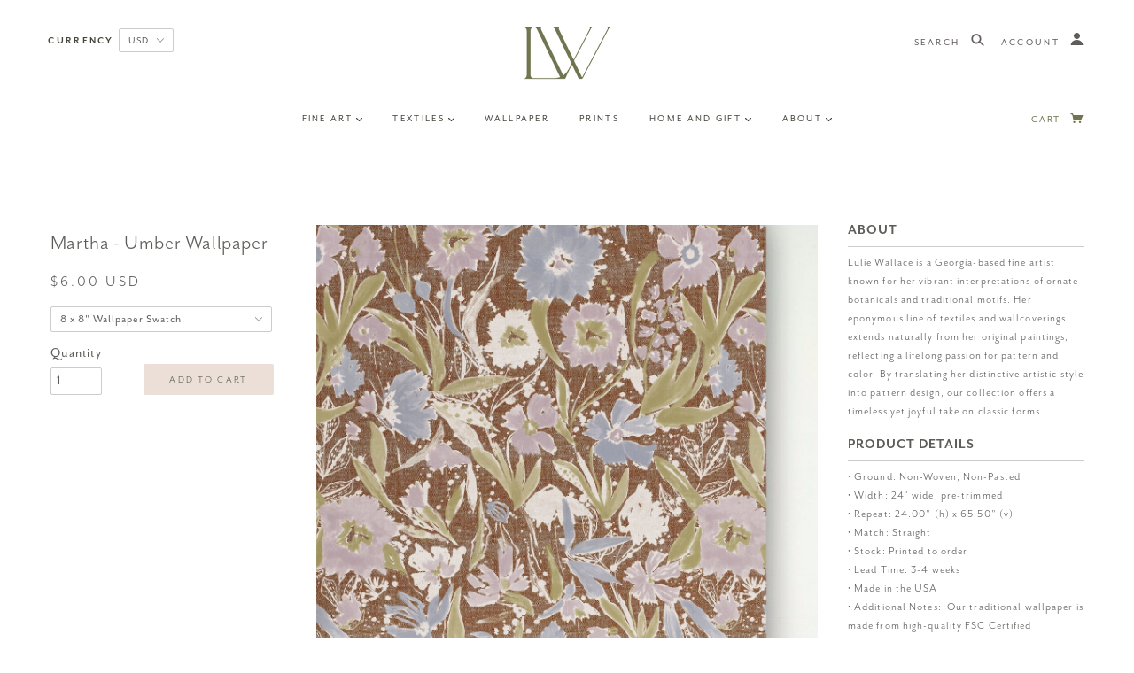

--- FILE ---
content_type: text/html; charset=utf-8
request_url: https://www.luliewallace.com/products/new-martha-umber-wallpaper
body_size: 56190
content:
<!doctype html>
<!--[if lt IE 7]> <html class="no-js lt-ie9 lt-ie8 lt-ie7" lang="en"> <![endif]-->
<!--[if IE 7]> <html class="no-js lt-ie9 lt-ie8" lang="en"> <![endif]-->
<!--[if IE 8]> <html class="no-js lt-ie9" lang="en"> <![endif]-->
<!--[if IE 9]> <html class="ie9 no-js"> <![endif]-->
<!--[if (gt IE 9)|!(IE)]><!--> <html class="no-js"> <!--<![endif]-->

<head>
  <link rel="stylesheet" href="https://obscure-escarpment-2240.herokuapp.com/stylesheets/bcpo-front.css">
  <script>var bcpo_product={"id":6568960065638,"title":"Martha - Umber Wallpaper","handle":"new-martha-umber-wallpaper","description":"\u003ch2 class=\"p1\"\u003e\u003cstrong\u003eABOUT\u003c\/strong\u003e\u003c\/h2\u003e\n\u003chr\u003e\n\u003cdiv\u003e\n\u003cmeta charset=\"utf-8\"\u003eLulie Wallace is a Georgia-based fine artist known for her vibrant interpretations of ornate botanicals and traditional motifs. Her eponymous line of textiles and wallcoverings extends naturally from her original paintings, reflecting a lifelong passion for pattern and color. By translating her distinctive artistic style into pattern design, our collection offers a timeless yet joyful take on classic forms.\u003cbr\u003e\n\u003cdiv\u003e\n\u003cdiv\u003e\u003cbr\u003e\u003c\/div\u003e\n\u003ch2 class=\"p1\"\u003e\u003cstrong\u003ePRODUCT DETAILS\u003c\/strong\u003e\u003c\/h2\u003e\n\u003chr\u003e\n\u003cdiv\u003e• \u003cmeta charset=\"utf-8\"\u003e \u003cmeta charset=\"utf-8\"\u003e Ground: Non-Woven, Non-Pasted\u003c\/div\u003e\n\u003cdiv\u003e\n\u003cmeta charset=\"utf-8\"\u003e\n\u003cdiv\u003e• \u003cmeta charset=\"utf-8\"\u003e \u003cmeta charset=\"utf-8\"\u003e Width: 24” wide, pre-trimmed\u003c\/div\u003e\n\u003cdiv\u003e\n\u003cmeta charset=\"utf-8\"\u003e\n\u003cdiv\u003e• Repeat: 24.00\" (h) x 65.50\" (v)\u003c\/div\u003e\n\u003cdiv\u003e\n\u003cmeta charset=\"utf-8\"\u003e• \u003cmeta charset=\"utf-8\"\u003e \u003cmeta charset=\"utf-8\"\u003e Match: Straight\u003c\/div\u003e\n\u003c\/div\u003e\n\u003c\/div\u003e\n\u003cdiv\u003e• \u003cmeta charset=\"utf-8\"\u003e \u003cmeta charset=\"utf-8\"\u003e Stock: Printed to order\u003c\/div\u003e\n\u003cdiv\u003e• Lead Time: 3-4 weeks\u003c\/div\u003e\n\u003cdiv\u003e\n\u003cmeta charset=\"utf-8\"\u003e• Made in the USA\u003c\/div\u003e\n\u003cdiv\u003e• Additional Notes: \u003cmeta charset=\"utf-8\"\u003e \u003cmeta charset=\"utf-8\"\u003eOur traditional wallpaper is made from high-quality FSC Certified wallpaper. Printed with GreenGuard Gold Certified Ink. Matte Finish. Fade and stain resistant. Professional installation recommended. For details like how to measure, please refer to our \u003ca href=\"https:\/\/www.luliewallace.com\/pages\/wallpaper-faq\" rel=\"noopener\" target=\"_blank\"\u003eFAQ\u003c\/a\u003e.\u003c\/div\u003e\n\u003cdiv\u003e\u003cbr\u003e\u003c\/div\u003e\n\u003ch2 class=\"p1\"\u003e\u003cstrong\u003eTRADE ACCOUNTS\u003c\/strong\u003e\u003c\/h2\u003e\n\u003chr\u003e\n\u003cdiv\u003eIf you are a designer and are interested in setting up a trade account, please \u003ca href=\"https:\/\/goo.gl\/forms\/COOxw1dtmRTA6A0C3\" rel=\"noopener\" target=\"_blank\"\u003eapply here\u003c\/a\u003e.\n\u003cdiv\u003e\n\u003cdiv\u003e\u003cbr\u003e\u003c\/div\u003e\n\u003ch2 class=\"p1\"\u003e\u003cstrong\u003eCUSTOMER CARE\u003c\/strong\u003e\u003c\/h2\u003e\n\u003chr\u003e\n\u003cdiv\u003eKindly note that this item is Final Sale and no cancellations, returns, refunds, or exchanges will be accepted. To review our full return policy, \u003ca href=\"https:\/\/www.luliewallace.com\/pages\/shipping\" rel=\"noopener\" target=\"_blank\"\u003eclick here\u003c\/a\u003e\u003ca href=\"https:\/\/www.theexpert.com\/blog\/marketplace-return-policy\" target=\"_blank\"\u003e\u003c\/a\u003e.\n\u003cdiv\u003e\u003cbr\u003e\u003c\/div\u003e\n\u003c\/div\u003e\n\u003c\/div\u003e\n\u003c\/div\u003e\n\u003c\/div\u003e\n\u003c\/div\u003e","published_at":"2021-04-28T14:00:09-04:00","created_at":"2021-04-27T15:42:53-04:00","vendor":"Lulie Wallace","type":"FW2016-Wallpaper","tags":[],"price":600,"price_min":600,"price_max":27500,"available":true,"price_varies":true,"compare_at_price":null,"compare_at_price_min":0,"compare_at_price_max":0,"compare_at_price_varies":false,"variants":[{"id":39311464890470,"title":"8 x 8\" Wallpaper Swatch","option1":"8 x 8\" Wallpaper Swatch","option2":null,"option3":null,"sku":"","requires_shipping":true,"taxable":true,"featured_image":null,"available":true,"name":"Martha - Umber Wallpaper - 8 x 8\" Wallpaper Swatch","public_title":"8 x 8\" Wallpaper Swatch","options":["8 x 8\" Wallpaper Swatch"],"price":600,"weight":11,"compare_at_price":null,"inventory_quantity":-280,"inventory_management":null,"inventory_policy":"continue","barcode":"64890470","requires_selling_plan":false,"selling_plan_allocations":[]},{"id":39311464923238,"title":"2' x 3' Wallpaper Roll","option1":"2' x 3' Wallpaper Roll","option2":null,"option3":null,"sku":"LW1028-03","requires_shipping":true,"taxable":true,"featured_image":null,"available":true,"name":"Martha - Umber Wallpaper - 2' x 3' Wallpaper Roll","public_title":"2' x 3' Wallpaper Roll","options":["2' x 3' Wallpaper Roll"],"price":7000,"weight":159,"compare_at_price":null,"inventory_quantity":-1,"inventory_management":null,"inventory_policy":"deny","barcode":"64923238","requires_selling_plan":false,"selling_plan_allocations":[]},{"id":45278096064797,"title":"2' x 6' Wallpaper Roll","option1":"2' x 6' Wallpaper Roll","option2":null,"option3":null,"sku":"LW1028-06","requires_shipping":true,"taxable":true,"featured_image":null,"available":true,"name":"Martha - Umber Wallpaper - 2' x 6' Wallpaper Roll","public_title":"2' x 6' Wallpaper Roll","options":["2' x 6' Wallpaper Roll"],"price":14000,"weight":318,"compare_at_price":null,"inventory_quantity":-38,"inventory_management":null,"inventory_policy":"continue","barcode":"96064797","requires_selling_plan":false,"selling_plan_allocations":[]},{"id":39311464956006,"title":"2' x 9' Wallpaper Roll","option1":"2' x 9' Wallpaper Roll","option2":null,"option3":null,"sku":"LW1028-09","requires_shipping":true,"taxable":true,"featured_image":null,"available":true,"name":"Martha - Umber Wallpaper - 2' x 9' Wallpaper Roll","public_title":"2' x 9' Wallpaper Roll","options":["2' x 9' Wallpaper Roll"],"price":21000,"weight":476,"compare_at_price":null,"inventory_quantity":-75,"inventory_management":null,"inventory_policy":"deny","barcode":"64956006","requires_selling_plan":false,"selling_plan_allocations":[]},{"id":39311464988774,"title":"2' x 12' Wallpaper Roll","option1":"2' x 12' Wallpaper Roll","option2":null,"option3":null,"sku":"LW1028-12","requires_shipping":true,"taxable":true,"featured_image":null,"available":true,"name":"Martha - Umber Wallpaper - 2' x 12' Wallpaper Roll","public_title":"2' x 12' Wallpaper Roll","options":["2' x 12' Wallpaper Roll"],"price":27500,"weight":635,"compare_at_price":null,"inventory_quantity":-79,"inventory_management":null,"inventory_policy":"deny","barcode":"64988774","requires_selling_plan":false,"selling_plan_allocations":[]}],"images":["\/\/www.luliewallace.com\/cdn\/shop\/products\/Martha-Umber.jpg?v=1619702889"],"featured_image":"\/\/www.luliewallace.com\/cdn\/shop\/products\/Martha-Umber.jpg?v=1619702889","options":["Size"],"media":[{"alt":null,"id":20318608523366,"position":1,"preview_image":{"aspect_ratio":0.667,"height":4896,"width":3264,"src":"\/\/www.luliewallace.com\/cdn\/shop\/products\/Martha-Umber.jpg?v=1619702889"},"aspect_ratio":0.667,"height":4896,"media_type":"image","src":"\/\/www.luliewallace.com\/cdn\/shop\/products\/Martha-Umber.jpg?v=1619702889","width":3264}],"requires_selling_plan":false,"selling_plan_groups":[],"content":"\u003ch2 class=\"p1\"\u003e\u003cstrong\u003eABOUT\u003c\/strong\u003e\u003c\/h2\u003e\n\u003chr\u003e\n\u003cdiv\u003e\n\u003cmeta charset=\"utf-8\"\u003eLulie Wallace is a Georgia-based fine artist known for her vibrant interpretations of ornate botanicals and traditional motifs. Her eponymous line of textiles and wallcoverings extends naturally from her original paintings, reflecting a lifelong passion for pattern and color. By translating her distinctive artistic style into pattern design, our collection offers a timeless yet joyful take on classic forms.\u003cbr\u003e\n\u003cdiv\u003e\n\u003cdiv\u003e\u003cbr\u003e\u003c\/div\u003e\n\u003ch2 class=\"p1\"\u003e\u003cstrong\u003ePRODUCT DETAILS\u003c\/strong\u003e\u003c\/h2\u003e\n\u003chr\u003e\n\u003cdiv\u003e• \u003cmeta charset=\"utf-8\"\u003e \u003cmeta charset=\"utf-8\"\u003e Ground: Non-Woven, Non-Pasted\u003c\/div\u003e\n\u003cdiv\u003e\n\u003cmeta charset=\"utf-8\"\u003e\n\u003cdiv\u003e• \u003cmeta charset=\"utf-8\"\u003e \u003cmeta charset=\"utf-8\"\u003e Width: 24” wide, pre-trimmed\u003c\/div\u003e\n\u003cdiv\u003e\n\u003cmeta charset=\"utf-8\"\u003e\n\u003cdiv\u003e• Repeat: 24.00\" (h) x 65.50\" (v)\u003c\/div\u003e\n\u003cdiv\u003e\n\u003cmeta charset=\"utf-8\"\u003e• \u003cmeta charset=\"utf-8\"\u003e \u003cmeta charset=\"utf-8\"\u003e Match: Straight\u003c\/div\u003e\n\u003c\/div\u003e\n\u003c\/div\u003e\n\u003cdiv\u003e• \u003cmeta charset=\"utf-8\"\u003e \u003cmeta charset=\"utf-8\"\u003e Stock: Printed to order\u003c\/div\u003e\n\u003cdiv\u003e• Lead Time: 3-4 weeks\u003c\/div\u003e\n\u003cdiv\u003e\n\u003cmeta charset=\"utf-8\"\u003e• Made in the USA\u003c\/div\u003e\n\u003cdiv\u003e• Additional Notes: \u003cmeta charset=\"utf-8\"\u003e \u003cmeta charset=\"utf-8\"\u003eOur traditional wallpaper is made from high-quality FSC Certified wallpaper. Printed with GreenGuard Gold Certified Ink. Matte Finish. Fade and stain resistant. Professional installation recommended. For details like how to measure, please refer to our \u003ca href=\"https:\/\/www.luliewallace.com\/pages\/wallpaper-faq\" rel=\"noopener\" target=\"_blank\"\u003eFAQ\u003c\/a\u003e.\u003c\/div\u003e\n\u003cdiv\u003e\u003cbr\u003e\u003c\/div\u003e\n\u003ch2 class=\"p1\"\u003e\u003cstrong\u003eTRADE ACCOUNTS\u003c\/strong\u003e\u003c\/h2\u003e\n\u003chr\u003e\n\u003cdiv\u003eIf you are a designer and are interested in setting up a trade account, please \u003ca href=\"https:\/\/goo.gl\/forms\/COOxw1dtmRTA6A0C3\" rel=\"noopener\" target=\"_blank\"\u003eapply here\u003c\/a\u003e.\n\u003cdiv\u003e\n\u003cdiv\u003e\u003cbr\u003e\u003c\/div\u003e\n\u003ch2 class=\"p1\"\u003e\u003cstrong\u003eCUSTOMER CARE\u003c\/strong\u003e\u003c\/h2\u003e\n\u003chr\u003e\n\u003cdiv\u003eKindly note that this item is Final Sale and no cancellations, returns, refunds, or exchanges will be accepted. To review our full return policy, \u003ca href=\"https:\/\/www.luliewallace.com\/pages\/shipping\" rel=\"noopener\" target=\"_blank\"\u003eclick here\u003c\/a\u003e\u003ca href=\"https:\/\/www.theexpert.com\/blog\/marketplace-return-policy\" target=\"_blank\"\u003e\u003c\/a\u003e.\n\u003cdiv\u003e\u003cbr\u003e\u003c\/div\u003e\n\u003c\/div\u003e\n\u003c\/div\u003e\n\u003c\/div\u003e\n\u003c\/div\u003e\n\u003c\/div\u003e"};  var bcpo_cdn = "//www.luliewallace.com/cdn/shop/t/55/assets/bcpo_cdn?v=3253";var inventory_quantity = [];inventory_quantity.push(-280);inventory_quantity.push(-1);inventory_quantity.push(-38);inventory_quantity.push(-75);inventory_quantity.push(-79);if(bcpo_product) { for (var i = 0; i < bcpo_product.variants.length; i += 1) { bcpo_product.variants[i].inventory_quantity = inventory_quantity[i]; }}</script>

  <script src="https://use.typekit.net/alc2sno.js"></script>
  <script>try{Typekit.load({ async: true });}catch(e){}</script>
  <!-- Blockshop Theme - Version 4.0.0 by Troop Themes - http://troopthemes.com/ -->
  <!-- Framework version 1.1.0 -->
  <meta charset="UTF-8" />
  <meta http-equiv="X-UA-Compatible" content="IE=edge,chrome=1" />
  <meta name="viewport" content="width=device-width, initial-scale=1.0" />

  
    <link rel="shortcut icon" href="//www.luliewallace.com/cdn/shop/files/L_32x32.png?v=1613197596" type="image/png">
  

  
    <title>Martha - Umber Wallpaper | Lulie Wallace</title>
  

  
  <meta name="description" content="ABOUT Lulie Wallace is a Georgia-based fine artist known for her vibrant interpretations of ornate botanicals and traditional motifs. Her eponymous line of textiles and wallcoverings extends naturally from her original paintings, reflecting a lifelong passion for pattern and color. By translating her distinctive artist" />
  

  <link rel="canonical" href="https://www.luliewallace.com/products/new-martha-umber-wallpaper" />

  




  

<meta property="og:site_name" content="Lulie Wallace">
<meta property="og:url" content="https://www.luliewallace.com/products/new-martha-umber-wallpaper">
<meta property="og:title" content="Martha - Umber Wallpaper">
<meta property="og:type" content="product">
<meta property="og:description" content="ABOUT Lulie Wallace is a Georgia-based fine artist known for her vibrant interpretations of ornate botanicals and traditional motifs. Her eponymous line of textiles and wallcoverings extends naturally from her original paintings, reflecting a lifelong passion for pattern and color. By translating her distinctive artist"><meta property="og:price:amount" content="6.00">
  <meta property="og:price:currency" content="USD"><meta property="og:image" content="http://www.luliewallace.com/cdn/shop/products/Martha-Umber_1024x1024.jpg?v=1619702889">
<meta property="og:image:secure_url" content="https://www.luliewallace.com/cdn/shop/products/Martha-Umber_1024x1024.jpg?v=1619702889">

<meta name="twitter:site" content="@">
<meta name="twitter:card" content="summary_large_image">
<meta name="twitter:title" content="Martha - Umber Wallpaper">
<meta name="twitter:description" content="ABOUT Lulie Wallace is a Georgia-based fine artist known for her vibrant interpretations of ornate botanicals and traditional motifs. Her eponymous line of textiles and wallcoverings extends naturally from her original paintings, reflecting a lifelong passion for pattern and color. By translating her distinctive artist">

  

























<script>
  WebFontConfig = {
    
    
    google: { families: ['Abel:400,700', 'Quattrocento Sans:400,700', 'Open Sans:400,700', 'Quattrocento Sans:400,700', ] }
    
  };
</script>
<script src="//ajax.googleapis.com/ajax/libs/webfont/1.4.7/webfont.js"></script>


  <script>window.performance && window.performance.mark && window.performance.mark('shopify.content_for_header.start');</script><meta name="facebook-domain-verification" content="j9cm9m4rqb70rh3wmk0tujgd6fktff">
<meta id="shopify-digital-wallet" name="shopify-digital-wallet" content="/2755189/digital_wallets/dialog">
<meta name="shopify-checkout-api-token" content="1ae8e2e30c8e9dad76e15a4144021eed">
<meta id="in-context-paypal-metadata" data-shop-id="2755189" data-venmo-supported="false" data-environment="production" data-locale="en_US" data-paypal-v4="true" data-currency="USD">
<link rel="alternate" type="application/json+oembed" href="https://www.luliewallace.com/products/new-martha-umber-wallpaper.oembed">
<script async="async" src="/checkouts/internal/preloads.js?locale=en-US"></script>
<link rel="preconnect" href="https://shop.app" crossorigin="anonymous">
<script async="async" src="https://shop.app/checkouts/internal/preloads.js?locale=en-US&shop_id=2755189" crossorigin="anonymous"></script>
<script id="apple-pay-shop-capabilities" type="application/json">{"shopId":2755189,"countryCode":"US","currencyCode":"USD","merchantCapabilities":["supports3DS"],"merchantId":"gid:\/\/shopify\/Shop\/2755189","merchantName":"Lulie Wallace","requiredBillingContactFields":["postalAddress","email"],"requiredShippingContactFields":["postalAddress","email"],"shippingType":"shipping","supportedNetworks":["visa","masterCard","amex","discover","elo","jcb"],"total":{"type":"pending","label":"Lulie Wallace","amount":"1.00"},"shopifyPaymentsEnabled":true,"supportsSubscriptions":true}</script>
<script id="shopify-features" type="application/json">{"accessToken":"1ae8e2e30c8e9dad76e15a4144021eed","betas":["rich-media-storefront-analytics"],"domain":"www.luliewallace.com","predictiveSearch":true,"shopId":2755189,"locale":"en"}</script>
<script>var Shopify = Shopify || {};
Shopify.shop = "luliewallace.myshopify.com";
Shopify.locale = "en";
Shopify.currency = {"active":"USD","rate":"1.0"};
Shopify.country = "US";
Shopify.theme = {"name":"2024 Spring Fabric and Wallpaper","id":167663993117,"schema_name":"Blockshop","schema_version":"4.0.0","theme_store_id":606,"role":"main"};
Shopify.theme.handle = "null";
Shopify.theme.style = {"id":null,"handle":null};
Shopify.cdnHost = "www.luliewallace.com/cdn";
Shopify.routes = Shopify.routes || {};
Shopify.routes.root = "/";</script>
<script type="module">!function(o){(o.Shopify=o.Shopify||{}).modules=!0}(window);</script>
<script>!function(o){function n(){var o=[];function n(){o.push(Array.prototype.slice.apply(arguments))}return n.q=o,n}var t=o.Shopify=o.Shopify||{};t.loadFeatures=n(),t.autoloadFeatures=n()}(window);</script>
<script>
  window.ShopifyPay = window.ShopifyPay || {};
  window.ShopifyPay.apiHost = "shop.app\/pay";
  window.ShopifyPay.redirectState = null;
</script>
<script id="shop-js-analytics" type="application/json">{"pageType":"product"}</script>
<script defer="defer" async type="module" src="//www.luliewallace.com/cdn/shopifycloud/shop-js/modules/v2/client.init-shop-cart-sync_BApSsMSl.en.esm.js"></script>
<script defer="defer" async type="module" src="//www.luliewallace.com/cdn/shopifycloud/shop-js/modules/v2/chunk.common_CBoos6YZ.esm.js"></script>
<script type="module">
  await import("//www.luliewallace.com/cdn/shopifycloud/shop-js/modules/v2/client.init-shop-cart-sync_BApSsMSl.en.esm.js");
await import("//www.luliewallace.com/cdn/shopifycloud/shop-js/modules/v2/chunk.common_CBoos6YZ.esm.js");

  window.Shopify.SignInWithShop?.initShopCartSync?.({"fedCMEnabled":true,"windoidEnabled":true});

</script>
<script>
  window.Shopify = window.Shopify || {};
  if (!window.Shopify.featureAssets) window.Shopify.featureAssets = {};
  window.Shopify.featureAssets['shop-js'] = {"shop-cart-sync":["modules/v2/client.shop-cart-sync_DJczDl9f.en.esm.js","modules/v2/chunk.common_CBoos6YZ.esm.js"],"init-fed-cm":["modules/v2/client.init-fed-cm_BzwGC0Wi.en.esm.js","modules/v2/chunk.common_CBoos6YZ.esm.js"],"init-windoid":["modules/v2/client.init-windoid_BS26ThXS.en.esm.js","modules/v2/chunk.common_CBoos6YZ.esm.js"],"shop-cash-offers":["modules/v2/client.shop-cash-offers_DthCPNIO.en.esm.js","modules/v2/chunk.common_CBoos6YZ.esm.js","modules/v2/chunk.modal_Bu1hFZFC.esm.js"],"shop-button":["modules/v2/client.shop-button_D_JX508o.en.esm.js","modules/v2/chunk.common_CBoos6YZ.esm.js"],"init-shop-email-lookup-coordinator":["modules/v2/client.init-shop-email-lookup-coordinator_DFwWcvrS.en.esm.js","modules/v2/chunk.common_CBoos6YZ.esm.js"],"shop-toast-manager":["modules/v2/client.shop-toast-manager_tEhgP2F9.en.esm.js","modules/v2/chunk.common_CBoos6YZ.esm.js"],"shop-login-button":["modules/v2/client.shop-login-button_DwLgFT0K.en.esm.js","modules/v2/chunk.common_CBoos6YZ.esm.js","modules/v2/chunk.modal_Bu1hFZFC.esm.js"],"avatar":["modules/v2/client.avatar_BTnouDA3.en.esm.js"],"init-shop-cart-sync":["modules/v2/client.init-shop-cart-sync_BApSsMSl.en.esm.js","modules/v2/chunk.common_CBoos6YZ.esm.js"],"pay-button":["modules/v2/client.pay-button_BuNmcIr_.en.esm.js","modules/v2/chunk.common_CBoos6YZ.esm.js"],"init-shop-for-new-customer-accounts":["modules/v2/client.init-shop-for-new-customer-accounts_DrjXSI53.en.esm.js","modules/v2/client.shop-login-button_DwLgFT0K.en.esm.js","modules/v2/chunk.common_CBoos6YZ.esm.js","modules/v2/chunk.modal_Bu1hFZFC.esm.js"],"init-customer-accounts-sign-up":["modules/v2/client.init-customer-accounts-sign-up_TlVCiykN.en.esm.js","modules/v2/client.shop-login-button_DwLgFT0K.en.esm.js","modules/v2/chunk.common_CBoos6YZ.esm.js","modules/v2/chunk.modal_Bu1hFZFC.esm.js"],"shop-follow-button":["modules/v2/client.shop-follow-button_C5D3XtBb.en.esm.js","modules/v2/chunk.common_CBoos6YZ.esm.js","modules/v2/chunk.modal_Bu1hFZFC.esm.js"],"checkout-modal":["modules/v2/client.checkout-modal_8TC_1FUY.en.esm.js","modules/v2/chunk.common_CBoos6YZ.esm.js","modules/v2/chunk.modal_Bu1hFZFC.esm.js"],"init-customer-accounts":["modules/v2/client.init-customer-accounts_C0Oh2ljF.en.esm.js","modules/v2/client.shop-login-button_DwLgFT0K.en.esm.js","modules/v2/chunk.common_CBoos6YZ.esm.js","modules/v2/chunk.modal_Bu1hFZFC.esm.js"],"lead-capture":["modules/v2/client.lead-capture_Cq0gfm7I.en.esm.js","modules/v2/chunk.common_CBoos6YZ.esm.js","modules/v2/chunk.modal_Bu1hFZFC.esm.js"],"shop-login":["modules/v2/client.shop-login_BmtnoEUo.en.esm.js","modules/v2/chunk.common_CBoos6YZ.esm.js","modules/v2/chunk.modal_Bu1hFZFC.esm.js"],"payment-terms":["modules/v2/client.payment-terms_BHOWV7U_.en.esm.js","modules/v2/chunk.common_CBoos6YZ.esm.js","modules/v2/chunk.modal_Bu1hFZFC.esm.js"]};
</script>
<script id="__st">var __st={"a":2755189,"offset":-18000,"reqid":"9671cc6a-7a5c-4576-ad8b-50c8fed67289-1768865178","pageurl":"www.luliewallace.com\/products\/new-martha-umber-wallpaper","u":"1c4e41de5642","p":"product","rtyp":"product","rid":6568960065638};</script>
<script>window.ShopifyPaypalV4VisibilityTracking = true;</script>
<script id="captcha-bootstrap">!function(){'use strict';const t='contact',e='account',n='new_comment',o=[[t,t],['blogs',n],['comments',n],[t,'customer']],c=[[e,'customer_login'],[e,'guest_login'],[e,'recover_customer_password'],[e,'create_customer']],r=t=>t.map((([t,e])=>`form[action*='/${t}']:not([data-nocaptcha='true']) input[name='form_type'][value='${e}']`)).join(','),a=t=>()=>t?[...document.querySelectorAll(t)].map((t=>t.form)):[];function s(){const t=[...o],e=r(t);return a(e)}const i='password',u='form_key',d=['recaptcha-v3-token','g-recaptcha-response','h-captcha-response',i],f=()=>{try{return window.sessionStorage}catch{return}},m='__shopify_v',_=t=>t.elements[u];function p(t,e,n=!1){try{const o=window.sessionStorage,c=JSON.parse(o.getItem(e)),{data:r}=function(t){const{data:e,action:n}=t;return t[m]||n?{data:e,action:n}:{data:t,action:n}}(c);for(const[e,n]of Object.entries(r))t.elements[e]&&(t.elements[e].value=n);n&&o.removeItem(e)}catch(o){console.error('form repopulation failed',{error:o})}}const l='form_type',E='cptcha';function T(t){t.dataset[E]=!0}const w=window,h=w.document,L='Shopify',v='ce_forms',y='captcha';let A=!1;((t,e)=>{const n=(g='f06e6c50-85a8-45c8-87d0-21a2b65856fe',I='https://cdn.shopify.com/shopifycloud/storefront-forms-hcaptcha/ce_storefront_forms_captcha_hcaptcha.v1.5.2.iife.js',D={infoText:'Protected by hCaptcha',privacyText:'Privacy',termsText:'Terms'},(t,e,n)=>{const o=w[L][v],c=o.bindForm;if(c)return c(t,g,e,D).then(n);var r;o.q.push([[t,g,e,D],n]),r=I,A||(h.body.append(Object.assign(h.createElement('script'),{id:'captcha-provider',async:!0,src:r})),A=!0)});var g,I,D;w[L]=w[L]||{},w[L][v]=w[L][v]||{},w[L][v].q=[],w[L][y]=w[L][y]||{},w[L][y].protect=function(t,e){n(t,void 0,e),T(t)},Object.freeze(w[L][y]),function(t,e,n,w,h,L){const[v,y,A,g]=function(t,e,n){const i=e?o:[],u=t?c:[],d=[...i,...u],f=r(d),m=r(i),_=r(d.filter((([t,e])=>n.includes(e))));return[a(f),a(m),a(_),s()]}(w,h,L),I=t=>{const e=t.target;return e instanceof HTMLFormElement?e:e&&e.form},D=t=>v().includes(t);t.addEventListener('submit',(t=>{const e=I(t);if(!e)return;const n=D(e)&&!e.dataset.hcaptchaBound&&!e.dataset.recaptchaBound,o=_(e),c=g().includes(e)&&(!o||!o.value);(n||c)&&t.preventDefault(),c&&!n&&(function(t){try{if(!f())return;!function(t){const e=f();if(!e)return;const n=_(t);if(!n)return;const o=n.value;o&&e.removeItem(o)}(t);const e=Array.from(Array(32),(()=>Math.random().toString(36)[2])).join('');!function(t,e){_(t)||t.append(Object.assign(document.createElement('input'),{type:'hidden',name:u})),t.elements[u].value=e}(t,e),function(t,e){const n=f();if(!n)return;const o=[...t.querySelectorAll(`input[type='${i}']`)].map((({name:t})=>t)),c=[...d,...o],r={};for(const[a,s]of new FormData(t).entries())c.includes(a)||(r[a]=s);n.setItem(e,JSON.stringify({[m]:1,action:t.action,data:r}))}(t,e)}catch(e){console.error('failed to persist form',e)}}(e),e.submit())}));const S=(t,e)=>{t&&!t.dataset[E]&&(n(t,e.some((e=>e===t))),T(t))};for(const o of['focusin','change'])t.addEventListener(o,(t=>{const e=I(t);D(e)&&S(e,y())}));const B=e.get('form_key'),M=e.get(l),P=B&&M;t.addEventListener('DOMContentLoaded',(()=>{const t=y();if(P)for(const e of t)e.elements[l].value===M&&p(e,B);[...new Set([...A(),...v().filter((t=>'true'===t.dataset.shopifyCaptcha))])].forEach((e=>S(e,t)))}))}(h,new URLSearchParams(w.location.search),n,t,e,['guest_login'])})(!0,!0)}();</script>
<script integrity="sha256-4kQ18oKyAcykRKYeNunJcIwy7WH5gtpwJnB7kiuLZ1E=" data-source-attribution="shopify.loadfeatures" defer="defer" src="//www.luliewallace.com/cdn/shopifycloud/storefront/assets/storefront/load_feature-a0a9edcb.js" crossorigin="anonymous"></script>
<script crossorigin="anonymous" defer="defer" src="//www.luliewallace.com/cdn/shopifycloud/storefront/assets/shopify_pay/storefront-65b4c6d7.js?v=20250812"></script>
<script data-source-attribution="shopify.dynamic_checkout.dynamic.init">var Shopify=Shopify||{};Shopify.PaymentButton=Shopify.PaymentButton||{isStorefrontPortableWallets:!0,init:function(){window.Shopify.PaymentButton.init=function(){};var t=document.createElement("script");t.src="https://www.luliewallace.com/cdn/shopifycloud/portable-wallets/latest/portable-wallets.en.js",t.type="module",document.head.appendChild(t)}};
</script>
<script data-source-attribution="shopify.dynamic_checkout.buyer_consent">
  function portableWalletsHideBuyerConsent(e){var t=document.getElementById("shopify-buyer-consent"),n=document.getElementById("shopify-subscription-policy-button");t&&n&&(t.classList.add("hidden"),t.setAttribute("aria-hidden","true"),n.removeEventListener("click",e))}function portableWalletsShowBuyerConsent(e){var t=document.getElementById("shopify-buyer-consent"),n=document.getElementById("shopify-subscription-policy-button");t&&n&&(t.classList.remove("hidden"),t.removeAttribute("aria-hidden"),n.addEventListener("click",e))}window.Shopify?.PaymentButton&&(window.Shopify.PaymentButton.hideBuyerConsent=portableWalletsHideBuyerConsent,window.Shopify.PaymentButton.showBuyerConsent=portableWalletsShowBuyerConsent);
</script>
<script data-source-attribution="shopify.dynamic_checkout.cart.bootstrap">document.addEventListener("DOMContentLoaded",(function(){function t(){return document.querySelector("shopify-accelerated-checkout-cart, shopify-accelerated-checkout")}if(t())Shopify.PaymentButton.init();else{new MutationObserver((function(e,n){t()&&(Shopify.PaymentButton.init(),n.disconnect())})).observe(document.body,{childList:!0,subtree:!0})}}));
</script>
<link id="shopify-accelerated-checkout-styles" rel="stylesheet" media="screen" href="https://www.luliewallace.com/cdn/shopifycloud/portable-wallets/latest/accelerated-checkout-backwards-compat.css" crossorigin="anonymous">
<style id="shopify-accelerated-checkout-cart">
        #shopify-buyer-consent {
  margin-top: 1em;
  display: inline-block;
  width: 100%;
}

#shopify-buyer-consent.hidden {
  display: none;
}

#shopify-subscription-policy-button {
  background: none;
  border: none;
  padding: 0;
  text-decoration: underline;
  font-size: inherit;
  cursor: pointer;
}

#shopify-subscription-policy-button::before {
  box-shadow: none;
}

      </style>

<script>window.performance && window.performance.mark && window.performance.mark('shopify.content_for_header.end');</script>

<script>
    window.BOLD = window.BOLD || {};
        window.BOLD.options = window.BOLD.options || {};
        window.BOLD.options.settings = window.BOLD.options.settings || {};
        window.BOLD.options.settings.v1_variant_mode = window.BOLD.options.settings.v1_variant_mode || true;
        window.BOLD.options.settings.hybrid_fix_auto_insert_inputs =
        window.BOLD.options.settings.hybrid_fix_auto_insert_inputs || true;
</script>


<script>window.BOLD = window.BOLD || {};
    window.BOLD.common = window.BOLD.common || {};
    window.BOLD.common.Shopify = window.BOLD.common.Shopify || {};
    window.BOLD.common.Shopify.shop = {
      domain: 'www.luliewallace.com',
      permanent_domain: 'luliewallace.myshopify.com',
      url: 'https://www.luliewallace.com',
      secure_url: 'https://www.luliewallace.com',
      money_format: "${{amount}}",
      currency: "USD"
    };
    window.BOLD.common.Shopify.customer = {
      id: null,
      tags: null,
    };
    window.BOLD.common.Shopify.cart = {"note":null,"attributes":{},"original_total_price":0,"total_price":0,"total_discount":0,"total_weight":0.0,"item_count":0,"items":[],"requires_shipping":false,"currency":"USD","items_subtotal_price":0,"cart_level_discount_applications":[],"checkout_charge_amount":0};
    window.BOLD.common.template = 'product';window.BOLD.common.Shopify.formatMoney = function(money, format) {
        function n(t, e) {
            return "undefined" == typeof t ? e : t
        }
        function r(t, e, r, i) {
            if (e = n(e, 2),
                r = n(r, ","),
                i = n(i, "."),
            isNaN(t) || null == t)
                return 0;
            t = (t / 100).toFixed(e);
            var o = t.split(".")
                , a = o[0].replace(/(\d)(?=(\d\d\d)+(?!\d))/g, "$1" + r)
                , s = o[1] ? i + o[1] : "";
            return a + s
        }
        "string" == typeof money && (money = money.replace(".", ""));
        var i = ""
            , o = /\{\{\s*(\w+)\s*\}\}/
            , a = format || window.BOLD.common.Shopify.shop.money_format || window.Shopify.money_format || "$ {{ amount }}";
        switch (a.match(o)[1]) {
            case "amount":
                i = r(money, 2, ",", ".");
                break;
            case "amount_no_decimals":
                i = r(money, 0, ",", ".");
                break;
            case "amount_with_comma_separator":
                i = r(money, 2, ".", ",");
                break;
            case "amount_no_decimals_with_comma_separator":
                i = r(money, 0, ".", ",");
                break;
            case "amount_with_space_separator":
                i = r(money, 2, " ", ",");
                break;
            case "amount_no_decimals_with_space_separator":
                i = r(money, 0, " ", ",");
                break;
            case "amount_with_apostrophe_separator":
                i = r(money, 2, "'", ".");
                break;
        }
        return a.replace(o, i);
    };
    window.BOLD.common.Shopify.saveProduct = function (handle, product) {
      if (typeof handle === 'string' && typeof window.BOLD.common.Shopify.products[handle] === 'undefined') {
        if (typeof product === 'number') {
          window.BOLD.common.Shopify.handles[product] = handle;
          product = { id: product };
        }
        window.BOLD.common.Shopify.products[handle] = product;
      }
    };
    window.BOLD.common.Shopify.saveVariant = function (variant_id, variant) {
      if (typeof variant_id === 'number' && typeof window.BOLD.common.Shopify.variants[variant_id] === 'undefined') {
        window.BOLD.common.Shopify.variants[variant_id] = variant;
      }
    };window.BOLD.common.Shopify.products = window.BOLD.common.Shopify.products || {};
    window.BOLD.common.Shopify.variants = window.BOLD.common.Shopify.variants || {};
    window.BOLD.common.Shopify.handles = window.BOLD.common.Shopify.handles || {};window.BOLD.common.Shopify.handle = "new-martha-umber-wallpaper"
window.BOLD.common.Shopify.saveProduct("new-martha-umber-wallpaper", 6568960065638);window.BOLD.common.Shopify.saveVariant(39311464890470, { product_id: 6568960065638, product_handle: "new-martha-umber-wallpaper", price: 600, group_id: '', csp_metafield: {}});window.BOLD.common.Shopify.saveVariant(39311464923238, { product_id: 6568960065638, product_handle: "new-martha-umber-wallpaper", price: 7000, group_id: '', csp_metafield: {}});window.BOLD.common.Shopify.saveVariant(45278096064797, { product_id: 6568960065638, product_handle: "new-martha-umber-wallpaper", price: 14000, group_id: '', csp_metafield: {}});window.BOLD.common.Shopify.saveVariant(39311464956006, { product_id: 6568960065638, product_handle: "new-martha-umber-wallpaper", price: 21000, group_id: '', csp_metafield: {}});window.BOLD.common.Shopify.saveVariant(39311464988774, { product_id: 6568960065638, product_handle: "new-martha-umber-wallpaper", price: 27500, group_id: '', csp_metafield: {}});window.BOLD.apps_installed = {"Product Options":2} || {};window.BOLD.common.Shopify.metafields = window.BOLD.common.Shopify.metafields || {};window.BOLD.common.Shopify.metafields["bold_rp"] = {};window.BOLD.common.Shopify.metafields["bold_csp_defaults"] = {};window.BOLD.common.cacheParams = window.BOLD.common.cacheParams || {};
</script>

<link href="//www.luliewallace.com/cdn/shop/t/55/assets/bold-options.css?v=75626152478522266391714499961" rel="stylesheet" type="text/css" media="all" />
<script src="https://options.shopapps.site/js/options.js" type="text/javascript"></script>
<script>
    window.BOLD.common.cacheParams.options = 1768489699;
</script><script>
          var currentScript = document.currentScript || document.scripts[document.scripts.length - 1];
          var boldVariantIds =[39311464890470,39311464923238,45278096064797,39311464956006,39311464988774];
          var boldProductHandle ="new-martha-umber-wallpaper";
          var BOLD = BOLD || {};
          BOLD.products = BOLD.products || {};
          BOLD.variant_lookup = BOLD.variant_lookup || {};
          if (window.BOLD && !BOLD.common) {
              BOLD.common = BOLD.common || {};
              BOLD.common.Shopify = BOLD.common.Shopify || {};
              window.BOLD.common.Shopify.products = window.BOLD.common.Shopify.products || {};
              window.BOLD.common.Shopify.variants = window.BOLD.common.Shopify.variants || {};
              window.BOLD.common.Shopify.handles = window.BOLD.common.Shopify.handles || {};
              window.BOLD.common.Shopify.saveProduct = function (handle, product) {
                  if (typeof handle === 'string' && typeof window.BOLD.common.Shopify.products[handle] === 'undefined') {
                      if (typeof product === 'number') {
                          window.BOLD.common.Shopify.handles[product] = handle;
                          product = { id: product };
                      }
                      window.BOLD.common.Shopify.products[handle] = product;
                  }
              };
              window.BOLD.common.Shopify.saveVariant = function (variant_id, variant) {
                  if (typeof variant_id === 'number' && typeof window.BOLD.common.Shopify.variants[variant_id] === 'undefined') {
                      window.BOLD.common.Shopify.variants[variant_id] = variant;
                  }
              };
          }

          for (var boldIndex = 0; boldIndex < boldVariantIds.length; boldIndex = boldIndex + 1) {
            BOLD.variant_lookup[boldVariantIds[boldIndex]] = boldProductHandle;
          }

          BOLD.products[boldProductHandle] ={
    "id":6568960065638,
    "title":"Martha - Umber Wallpaper","handle":"new-martha-umber-wallpaper",
    "description":"\u003ch2 class=\"p1\"\u003e\u003cstrong\u003eABOUT\u003c\/strong\u003e\u003c\/h2\u003e\n\u003chr\u003e\n\u003cdiv\u003e\n\u003cmeta charset=\"utf-8\"\u003eLulie Wallace is a Georgia-based fine artist known for her vibrant interpretations of ornate botanicals and traditional motifs. Her eponymous line of textiles and wallcoverings extends naturally from her original paintings, reflecting a lifelong passion for pattern and color. By translating her distinctive artistic style into pattern design, our collection offers a timeless yet joyful take on classic forms.\u003cbr\u003e\n\u003cdiv\u003e\n\u003cdiv\u003e\u003cbr\u003e\u003c\/div\u003e\n\u003ch2 class=\"p1\"\u003e\u003cstrong\u003ePRODUCT DETAILS\u003c\/strong\u003e\u003c\/h2\u003e\n\u003chr\u003e\n\u003cdiv\u003e• \u003cmeta charset=\"utf-8\"\u003e \u003cmeta charset=\"utf-8\"\u003e Ground: Non-Woven, Non-Pasted\u003c\/div\u003e\n\u003cdiv\u003e\n\u003cmeta charset=\"utf-8\"\u003e\n\u003cdiv\u003e• \u003cmeta charset=\"utf-8\"\u003e \u003cmeta charset=\"utf-8\"\u003e Width: 24” wide, pre-trimmed\u003c\/div\u003e\n\u003cdiv\u003e\n\u003cmeta charset=\"utf-8\"\u003e\n\u003cdiv\u003e• Repeat: 24.00\" (h) x 65.50\" (v)\u003c\/div\u003e\n\u003cdiv\u003e\n\u003cmeta charset=\"utf-8\"\u003e• \u003cmeta charset=\"utf-8\"\u003e \u003cmeta charset=\"utf-8\"\u003e Match: Straight\u003c\/div\u003e\n\u003c\/div\u003e\n\u003c\/div\u003e\n\u003cdiv\u003e• \u003cmeta charset=\"utf-8\"\u003e \u003cmeta charset=\"utf-8\"\u003e Stock: Printed to order\u003c\/div\u003e\n\u003cdiv\u003e• Lead Time: 3-4 weeks\u003c\/div\u003e\n\u003cdiv\u003e\n\u003cmeta charset=\"utf-8\"\u003e• Made in the USA\u003c\/div\u003e\n\u003cdiv\u003e• Additional Notes: \u003cmeta charset=\"utf-8\"\u003e \u003cmeta charset=\"utf-8\"\u003eOur traditional wallpaper is made from high-quality FSC Certified wallpaper. Printed with GreenGuard Gold Certified Ink. Matte Finish. Fade and stain resistant. Professional installation recommended. For details like how to measure, please refer to our \u003ca href=\"https:\/\/www.luliewallace.com\/pages\/wallpaper-faq\" rel=\"noopener\" target=\"_blank\"\u003eFAQ\u003c\/a\u003e.\u003c\/div\u003e\n\u003cdiv\u003e\u003cbr\u003e\u003c\/div\u003e\n\u003ch2 class=\"p1\"\u003e\u003cstrong\u003eTRADE ACCOUNTS\u003c\/strong\u003e\u003c\/h2\u003e\n\u003chr\u003e\n\u003cdiv\u003eIf you are a designer and are interested in setting up a trade account, please \u003ca href=\"https:\/\/goo.gl\/forms\/COOxw1dtmRTA6A0C3\" rel=\"noopener\" target=\"_blank\"\u003eapply here\u003c\/a\u003e.\n\u003cdiv\u003e\n\u003cdiv\u003e\u003cbr\u003e\u003c\/div\u003e\n\u003ch2 class=\"p1\"\u003e\u003cstrong\u003eCUSTOMER CARE\u003c\/strong\u003e\u003c\/h2\u003e\n\u003chr\u003e\n\u003cdiv\u003eKindly note that this item is Final Sale and no cancellations, returns, refunds, or exchanges will be accepted. To review our full return policy, \u003ca href=\"https:\/\/www.luliewallace.com\/pages\/shipping\" rel=\"noopener\" target=\"_blank\"\u003eclick here\u003c\/a\u003e\u003ca href=\"https:\/\/www.theexpert.com\/blog\/marketplace-return-policy\" target=\"_blank\"\u003e\u003c\/a\u003e.\n\u003cdiv\u003e\u003cbr\u003e\u003c\/div\u003e\n\u003c\/div\u003e\n\u003c\/div\u003e\n\u003c\/div\u003e\n\u003c\/div\u003e\n\u003c\/div\u003e",
    "published_at":"2021-04-28T14:00:09",
    "created_at":"2021-04-27T15:42:53",
    "vendor":"Lulie Wallace",
    "type":"FW2016-Wallpaper",
    "tags":[],
    "price":600,
    "price_min":600,
    "price_max":27500,
    "price_varies":true,
    "compare_at_price":null,
    "compare_at_price_min":0,
    "compare_at_price_max":0,
    "compare_at_price_varies":false,
    "all_variant_ids":[39311464890470,39311464923238,45278096064797,39311464956006,39311464988774],
    "variants":[{"id":39311464890470,"title":"8 x 8\" Wallpaper Swatch","option1":"8 x 8\" Wallpaper Swatch","option2":null,"option3":null,"sku":"","requires_shipping":true,"taxable":true,"featured_image":null,"available":true,"name":"Martha - Umber Wallpaper - 8 x 8\" Wallpaper Swatch","public_title":"8 x 8\" Wallpaper Swatch","options":["8 x 8\" Wallpaper Swatch"],"price":600,"weight":11,"compare_at_price":null,"inventory_quantity":-280,"inventory_management":null,"inventory_policy":"continue","barcode":"64890470","requires_selling_plan":false,"selling_plan_allocations":[]},{"id":39311464923238,"title":"2' x 3' Wallpaper Roll","option1":"2' x 3' Wallpaper Roll","option2":null,"option3":null,"sku":"LW1028-03","requires_shipping":true,"taxable":true,"featured_image":null,"available":true,"name":"Martha - Umber Wallpaper - 2' x 3' Wallpaper Roll","public_title":"2' x 3' Wallpaper Roll","options":["2' x 3' Wallpaper Roll"],"price":7000,"weight":159,"compare_at_price":null,"inventory_quantity":-1,"inventory_management":null,"inventory_policy":"deny","barcode":"64923238","requires_selling_plan":false,"selling_plan_allocations":[]},{"id":45278096064797,"title":"2' x 6' Wallpaper Roll","option1":"2' x 6' Wallpaper Roll","option2":null,"option3":null,"sku":"LW1028-06","requires_shipping":true,"taxable":true,"featured_image":null,"available":true,"name":"Martha - Umber Wallpaper - 2' x 6' Wallpaper Roll","public_title":"2' x 6' Wallpaper Roll","options":["2' x 6' Wallpaper Roll"],"price":14000,"weight":318,"compare_at_price":null,"inventory_quantity":-38,"inventory_management":null,"inventory_policy":"continue","barcode":"96064797","requires_selling_plan":false,"selling_plan_allocations":[]},{"id":39311464956006,"title":"2' x 9' Wallpaper Roll","option1":"2' x 9' Wallpaper Roll","option2":null,"option3":null,"sku":"LW1028-09","requires_shipping":true,"taxable":true,"featured_image":null,"available":true,"name":"Martha - Umber Wallpaper - 2' x 9' Wallpaper Roll","public_title":"2' x 9' Wallpaper Roll","options":["2' x 9' Wallpaper Roll"],"price":21000,"weight":476,"compare_at_price":null,"inventory_quantity":-75,"inventory_management":null,"inventory_policy":"deny","barcode":"64956006","requires_selling_plan":false,"selling_plan_allocations":[]},{"id":39311464988774,"title":"2' x 12' Wallpaper Roll","option1":"2' x 12' Wallpaper Roll","option2":null,"option3":null,"sku":"LW1028-12","requires_shipping":true,"taxable":true,"featured_image":null,"available":true,"name":"Martha - Umber Wallpaper - 2' x 12' Wallpaper Roll","public_title":"2' x 12' Wallpaper Roll","options":["2' x 12' Wallpaper Roll"],"price":27500,"weight":635,"compare_at_price":null,"inventory_quantity":-79,"inventory_management":null,"inventory_policy":"deny","barcode":"64988774","requires_selling_plan":false,"selling_plan_allocations":[]}],
    "available":null,"images":["\/\/www.luliewallace.com\/cdn\/shop\/products\/Martha-Umber.jpg?v=1619702889"],"featured_image":"\/\/www.luliewallace.com\/cdn\/shop\/products\/Martha-Umber.jpg?v=1619702889",
    "options":["Size"],
    "url":"\/products\/new-martha-umber-wallpaper"};var boldCSPMetafields = {};
          var boldTempProduct ={"id":6568960065638,"title":"Martha - Umber Wallpaper","handle":"new-martha-umber-wallpaper","description":"\u003ch2 class=\"p1\"\u003e\u003cstrong\u003eABOUT\u003c\/strong\u003e\u003c\/h2\u003e\n\u003chr\u003e\n\u003cdiv\u003e\n\u003cmeta charset=\"utf-8\"\u003eLulie Wallace is a Georgia-based fine artist known for her vibrant interpretations of ornate botanicals and traditional motifs. Her eponymous line of textiles and wallcoverings extends naturally from her original paintings, reflecting a lifelong passion for pattern and color. By translating her distinctive artistic style into pattern design, our collection offers a timeless yet joyful take on classic forms.\u003cbr\u003e\n\u003cdiv\u003e\n\u003cdiv\u003e\u003cbr\u003e\u003c\/div\u003e\n\u003ch2 class=\"p1\"\u003e\u003cstrong\u003ePRODUCT DETAILS\u003c\/strong\u003e\u003c\/h2\u003e\n\u003chr\u003e\n\u003cdiv\u003e• \u003cmeta charset=\"utf-8\"\u003e \u003cmeta charset=\"utf-8\"\u003e Ground: Non-Woven, Non-Pasted\u003c\/div\u003e\n\u003cdiv\u003e\n\u003cmeta charset=\"utf-8\"\u003e\n\u003cdiv\u003e• \u003cmeta charset=\"utf-8\"\u003e \u003cmeta charset=\"utf-8\"\u003e Width: 24” wide, pre-trimmed\u003c\/div\u003e\n\u003cdiv\u003e\n\u003cmeta charset=\"utf-8\"\u003e\n\u003cdiv\u003e• Repeat: 24.00\" (h) x 65.50\" (v)\u003c\/div\u003e\n\u003cdiv\u003e\n\u003cmeta charset=\"utf-8\"\u003e• \u003cmeta charset=\"utf-8\"\u003e \u003cmeta charset=\"utf-8\"\u003e Match: Straight\u003c\/div\u003e\n\u003c\/div\u003e\n\u003c\/div\u003e\n\u003cdiv\u003e• \u003cmeta charset=\"utf-8\"\u003e \u003cmeta charset=\"utf-8\"\u003e Stock: Printed to order\u003c\/div\u003e\n\u003cdiv\u003e• Lead Time: 3-4 weeks\u003c\/div\u003e\n\u003cdiv\u003e\n\u003cmeta charset=\"utf-8\"\u003e• Made in the USA\u003c\/div\u003e\n\u003cdiv\u003e• Additional Notes: \u003cmeta charset=\"utf-8\"\u003e \u003cmeta charset=\"utf-8\"\u003eOur traditional wallpaper is made from high-quality FSC Certified wallpaper. Printed with GreenGuard Gold Certified Ink. Matte Finish. Fade and stain resistant. Professional installation recommended. For details like how to measure, please refer to our \u003ca href=\"https:\/\/www.luliewallace.com\/pages\/wallpaper-faq\" rel=\"noopener\" target=\"_blank\"\u003eFAQ\u003c\/a\u003e.\u003c\/div\u003e\n\u003cdiv\u003e\u003cbr\u003e\u003c\/div\u003e\n\u003ch2 class=\"p1\"\u003e\u003cstrong\u003eTRADE ACCOUNTS\u003c\/strong\u003e\u003c\/h2\u003e\n\u003chr\u003e\n\u003cdiv\u003eIf you are a designer and are interested in setting up a trade account, please \u003ca href=\"https:\/\/goo.gl\/forms\/COOxw1dtmRTA6A0C3\" rel=\"noopener\" target=\"_blank\"\u003eapply here\u003c\/a\u003e.\n\u003cdiv\u003e\n\u003cdiv\u003e\u003cbr\u003e\u003c\/div\u003e\n\u003ch2 class=\"p1\"\u003e\u003cstrong\u003eCUSTOMER CARE\u003c\/strong\u003e\u003c\/h2\u003e\n\u003chr\u003e\n\u003cdiv\u003eKindly note that this item is Final Sale and no cancellations, returns, refunds, or exchanges will be accepted. To review our full return policy, \u003ca href=\"https:\/\/www.luliewallace.com\/pages\/shipping\" rel=\"noopener\" target=\"_blank\"\u003eclick here\u003c\/a\u003e\u003ca href=\"https:\/\/www.theexpert.com\/blog\/marketplace-return-policy\" target=\"_blank\"\u003e\u003c\/a\u003e.\n\u003cdiv\u003e\u003cbr\u003e\u003c\/div\u003e\n\u003c\/div\u003e\n\u003c\/div\u003e\n\u003c\/div\u003e\n\u003c\/div\u003e\n\u003c\/div\u003e","published_at":"2021-04-28T14:00:09-04:00","created_at":"2021-04-27T15:42:53-04:00","vendor":"Lulie Wallace","type":"FW2016-Wallpaper","tags":[],"price":600,"price_min":600,"price_max":27500,"available":true,"price_varies":true,"compare_at_price":null,"compare_at_price_min":0,"compare_at_price_max":0,"compare_at_price_varies":false,"variants":[{"id":39311464890470,"title":"8 x 8\" Wallpaper Swatch","option1":"8 x 8\" Wallpaper Swatch","option2":null,"option3":null,"sku":"","requires_shipping":true,"taxable":true,"featured_image":null,"available":true,"name":"Martha - Umber Wallpaper - 8 x 8\" Wallpaper Swatch","public_title":"8 x 8\" Wallpaper Swatch","options":["8 x 8\" Wallpaper Swatch"],"price":600,"weight":11,"compare_at_price":null,"inventory_quantity":-280,"inventory_management":null,"inventory_policy":"continue","barcode":"64890470","requires_selling_plan":false,"selling_plan_allocations":[]},{"id":39311464923238,"title":"2' x 3' Wallpaper Roll","option1":"2' x 3' Wallpaper Roll","option2":null,"option3":null,"sku":"LW1028-03","requires_shipping":true,"taxable":true,"featured_image":null,"available":true,"name":"Martha - Umber Wallpaper - 2' x 3' Wallpaper Roll","public_title":"2' x 3' Wallpaper Roll","options":["2' x 3' Wallpaper Roll"],"price":7000,"weight":159,"compare_at_price":null,"inventory_quantity":-1,"inventory_management":null,"inventory_policy":"deny","barcode":"64923238","requires_selling_plan":false,"selling_plan_allocations":[]},{"id":45278096064797,"title":"2' x 6' Wallpaper Roll","option1":"2' x 6' Wallpaper Roll","option2":null,"option3":null,"sku":"LW1028-06","requires_shipping":true,"taxable":true,"featured_image":null,"available":true,"name":"Martha - Umber Wallpaper - 2' x 6' Wallpaper Roll","public_title":"2' x 6' Wallpaper Roll","options":["2' x 6' Wallpaper Roll"],"price":14000,"weight":318,"compare_at_price":null,"inventory_quantity":-38,"inventory_management":null,"inventory_policy":"continue","barcode":"96064797","requires_selling_plan":false,"selling_plan_allocations":[]},{"id":39311464956006,"title":"2' x 9' Wallpaper Roll","option1":"2' x 9' Wallpaper Roll","option2":null,"option3":null,"sku":"LW1028-09","requires_shipping":true,"taxable":true,"featured_image":null,"available":true,"name":"Martha - Umber Wallpaper - 2' x 9' Wallpaper Roll","public_title":"2' x 9' Wallpaper Roll","options":["2' x 9' Wallpaper Roll"],"price":21000,"weight":476,"compare_at_price":null,"inventory_quantity":-75,"inventory_management":null,"inventory_policy":"deny","barcode":"64956006","requires_selling_plan":false,"selling_plan_allocations":[]},{"id":39311464988774,"title":"2' x 12' Wallpaper Roll","option1":"2' x 12' Wallpaper Roll","option2":null,"option3":null,"sku":"LW1028-12","requires_shipping":true,"taxable":true,"featured_image":null,"available":true,"name":"Martha - Umber Wallpaper - 2' x 12' Wallpaper Roll","public_title":"2' x 12' Wallpaper Roll","options":["2' x 12' Wallpaper Roll"],"price":27500,"weight":635,"compare_at_price":null,"inventory_quantity":-79,"inventory_management":null,"inventory_policy":"deny","barcode":"64988774","requires_selling_plan":false,"selling_plan_allocations":[]}],"images":["\/\/www.luliewallace.com\/cdn\/shop\/products\/Martha-Umber.jpg?v=1619702889"],"featured_image":"\/\/www.luliewallace.com\/cdn\/shop\/products\/Martha-Umber.jpg?v=1619702889","options":["Size"],"media":[{"alt":null,"id":20318608523366,"position":1,"preview_image":{"aspect_ratio":0.667,"height":4896,"width":3264,"src":"\/\/www.luliewallace.com\/cdn\/shop\/products\/Martha-Umber.jpg?v=1619702889"},"aspect_ratio":0.667,"height":4896,"media_type":"image","src":"\/\/www.luliewallace.com\/cdn\/shop\/products\/Martha-Umber.jpg?v=1619702889","width":3264}],"requires_selling_plan":false,"selling_plan_groups":[],"content":"\u003ch2 class=\"p1\"\u003e\u003cstrong\u003eABOUT\u003c\/strong\u003e\u003c\/h2\u003e\n\u003chr\u003e\n\u003cdiv\u003e\n\u003cmeta charset=\"utf-8\"\u003eLulie Wallace is a Georgia-based fine artist known for her vibrant interpretations of ornate botanicals and traditional motifs. Her eponymous line of textiles and wallcoverings extends naturally from her original paintings, reflecting a lifelong passion for pattern and color. By translating her distinctive artistic style into pattern design, our collection offers a timeless yet joyful take on classic forms.\u003cbr\u003e\n\u003cdiv\u003e\n\u003cdiv\u003e\u003cbr\u003e\u003c\/div\u003e\n\u003ch2 class=\"p1\"\u003e\u003cstrong\u003ePRODUCT DETAILS\u003c\/strong\u003e\u003c\/h2\u003e\n\u003chr\u003e\n\u003cdiv\u003e• \u003cmeta charset=\"utf-8\"\u003e \u003cmeta charset=\"utf-8\"\u003e Ground: Non-Woven, Non-Pasted\u003c\/div\u003e\n\u003cdiv\u003e\n\u003cmeta charset=\"utf-8\"\u003e\n\u003cdiv\u003e• \u003cmeta charset=\"utf-8\"\u003e \u003cmeta charset=\"utf-8\"\u003e Width: 24” wide, pre-trimmed\u003c\/div\u003e\n\u003cdiv\u003e\n\u003cmeta charset=\"utf-8\"\u003e\n\u003cdiv\u003e• Repeat: 24.00\" (h) x 65.50\" (v)\u003c\/div\u003e\n\u003cdiv\u003e\n\u003cmeta charset=\"utf-8\"\u003e• \u003cmeta charset=\"utf-8\"\u003e \u003cmeta charset=\"utf-8\"\u003e Match: Straight\u003c\/div\u003e\n\u003c\/div\u003e\n\u003c\/div\u003e\n\u003cdiv\u003e• \u003cmeta charset=\"utf-8\"\u003e \u003cmeta charset=\"utf-8\"\u003e Stock: Printed to order\u003c\/div\u003e\n\u003cdiv\u003e• Lead Time: 3-4 weeks\u003c\/div\u003e\n\u003cdiv\u003e\n\u003cmeta charset=\"utf-8\"\u003e• Made in the USA\u003c\/div\u003e\n\u003cdiv\u003e• Additional Notes: \u003cmeta charset=\"utf-8\"\u003e \u003cmeta charset=\"utf-8\"\u003eOur traditional wallpaper is made from high-quality FSC Certified wallpaper. Printed with GreenGuard Gold Certified Ink. Matte Finish. Fade and stain resistant. Professional installation recommended. For details like how to measure, please refer to our \u003ca href=\"https:\/\/www.luliewallace.com\/pages\/wallpaper-faq\" rel=\"noopener\" target=\"_blank\"\u003eFAQ\u003c\/a\u003e.\u003c\/div\u003e\n\u003cdiv\u003e\u003cbr\u003e\u003c\/div\u003e\n\u003ch2 class=\"p1\"\u003e\u003cstrong\u003eTRADE ACCOUNTS\u003c\/strong\u003e\u003c\/h2\u003e\n\u003chr\u003e\n\u003cdiv\u003eIf you are a designer and are interested in setting up a trade account, please \u003ca href=\"https:\/\/goo.gl\/forms\/COOxw1dtmRTA6A0C3\" rel=\"noopener\" target=\"_blank\"\u003eapply here\u003c\/a\u003e.\n\u003cdiv\u003e\n\u003cdiv\u003e\u003cbr\u003e\u003c\/div\u003e\n\u003ch2 class=\"p1\"\u003e\u003cstrong\u003eCUSTOMER CARE\u003c\/strong\u003e\u003c\/h2\u003e\n\u003chr\u003e\n\u003cdiv\u003eKindly note that this item is Final Sale and no cancellations, returns, refunds, or exchanges will be accepted. To review our full return policy, \u003ca href=\"https:\/\/www.luliewallace.com\/pages\/shipping\" rel=\"noopener\" target=\"_blank\"\u003eclick here\u003c\/a\u003e\u003ca href=\"https:\/\/www.theexpert.com\/blog\/marketplace-return-policy\" target=\"_blank\"\u003e\u003c\/a\u003e.\n\u003cdiv\u003e\u003cbr\u003e\u003c\/div\u003e\n\u003c\/div\u003e\n\u003c\/div\u003e\n\u003c\/div\u003e\n\u003c\/div\u003e\n\u003c\/div\u003e"};
          var bold_rp =[{},{},{},{},{}];
          if(boldTempProduct){
            window.BOLD.common.Shopify.saveProduct(boldTempProduct.handle, boldTempProduct.id);
            for (var boldIndex = 0; boldTempProduct && boldIndex < boldTempProduct.variants.length; boldIndex = boldIndex + 1){
              var rp_group_id = bold_rp[boldIndex].rp_group_id ? '' + bold_rp[boldIndex].rp_group_id : '';
              window.BOLD.common.Shopify.saveVariant(
                  boldTempProduct.variants[boldIndex].id,
                  {
                    product_id: boldTempProduct.id,
                    product_handle: boldTempProduct.handle,
                    price: boldTempProduct.variants[boldIndex].price,
                    group_id: rp_group_id,
                    csp_metafield: boldCSPMetafields[boldTempProduct.variants[boldIndex].id]
                  }
              );
            }
          }

          currentScript.parentNode.removeChild(currentScript);
        </script><link href="//www.luliewallace.com/cdn/shop/t/55/assets/theme.scss.css?v=174875398235973522161765903969" rel="stylesheet" type="text/css" media="all" />
  




  <style>

    

    

    

    

    


  </style>

  <style>

/*colors*/
  
#shopify-section-header {
  background: #ffffff;
}
  
#shopify-section-header .x-menu--level-2--container {
  background: #fbf6f2;
}
  
.widgets .featured-promo {
  background: #fbf6f2;
}

.header--mobile{
  background: #ffffff;
}
  
.page-about.template-page{
  background: #ffffff;
}
  
.page-block-printing.template-page{
  background: #ffffff;
}

a.circle.sale{
  background: #ffaa00;
}

.product-grid em.marked-down-from {
    text-decoration: line-through;
    font-size: 1em;
    text-transform: lowercase;
    color: #e00000;
}

/*homepage-header*/
  
.widgets .title {
  font-family: mr-eaves-sans;
  font-size: 11px;
  letter-spacing: 2.6px;
  font-weight: normal;
  text-transform: uppercase;
  margin-top: 5px;
  margin-bottom: 0px;
}
  
.widgets .featured-promo .description {
  font-family: mr-eaves-sans;
  font-size: 14.5px;
  letter-spacing: 1.6px;
  font-weight: 300;
}

.x-menu--level-1--link>a {
  font-family: mr-eaves-sans;
  font-size: 11.3px;
  letter-spacing: 2.3px;
  font-weight: normal;
  text-transform: uppercase;
}
  
.x-menu--level-2--link>a {
  font-family: mr-eaves-sans;
  font-size: 11px;
  letter-spacing: 2.3px;
  font-weight: normal;
  text-transform: uppercase;
}  
  
.widgets .columns {
  padding-bottom: 15px;
}
  
.widgets .row {
  padding: 25px 0px 0
}

  
.main-header .search-account a, .main-header .search-account a:link {
  color: #615c59;
}
  
.main-header .search-account .menu .searchbar-open {
  font-family: mr-eaves-sans;
  font-size: 11.5px;
  letter-spacing: 2.3px;
  text-transform: uppercase;
  font-weight: normal;
}
  
.main-header .cart .cart-link {
  font-family: mr-eaves-sans;
  font-size: 11.5px;
  letter-spacing: 2.3px;
  text-transform: uppercase;
  font-weight: normal;
}
  
.main-header .currency-selector {
  font-family: mr-eaves-sans;
  font-size: 11.5px;
  letter-spacing: 2.3px;
  text-transform: uppercase;
  font-weight: normal;
} 
  
.template-index .widgets .small-promos {
  font-family: mr-eaves-sans;
  font-size: 8.5px;
  letter-spacing: 2.2px;
  text-transform: uppercase;
}
  
.widgets .featured-promo .description {
  margin-top: 20px;
  line-height:1.55;
}


/*homepage-footer*/

.main-footer .title {
  font-family: mr-eaves-sans;
  font-size: 10px;
  letter-spacing: 2.6px;
  font-weight: 300;
  text-transform: uppercase;
}
  
.main-footer .menu .footer-nav {
  font-family: mr-eaves-sans;
  font-size: 10px;
  letter-spacing: 2.6px;
  font-weight: normal;
  text-transform: uppercase;
}
  
.main-footer p {
  font-family: mr-eaves-sans;
  font-size: 10px;
  letter-spacing: 2.6px;
  font-weight: normal;
  text-transform: uppercase;
  font-variant: lining-nums;
}
  
.main-footer .subscribe .contact-form input[type="email"] {
  font-family: mr-eaves-sans;
  font-size: 10px;
  letter-spacing: 2.6px;
  font-weight: normal;
  text-transform: uppercase;
  font-variant: lining-nums;
}

.main-footer .menu .footer-nav li {
  padding: 0 0 10px;
}
 
  

/*product-pages*/
  
.page-framed-silks-collection.template-collection .product-grid .price {
    display: none;
}
  
.page-angel-paintings.template-collection .product-grid .price {
    display: none;
}
  
.page-still-lifes.template-collection .product-grid .price {
    display: none;
}
  
.page-2018-framed-silks.template-collection .product-grid .price {
    display: none;
}
  
.page-geometric-florals.template-collection .product-grid .price {
    display: none;
}
  
.page-rural-landscapes.template-collection .product-grid .price {
    display: none;
}
  
.page-potted-orchid-series.template-collection .product-grid .price {
    display: none;
}
  
.page-lowcountry-landscapes.template-collection .product-grid .price {
    display: none;
}
  
.page-nudes.template-collection .product-grid .price {
    display: none;
}
  
.page-flowers.template-collection .product-grid .price {
    display: none;
}
  
.page-potted-plant-series.template-collection .product-grid .price {
    display: none;
}
  
.page-garden-series.template-collection .product-grid .price {
    display: none;
}

.page-aquatic-plants.template-collection .product-grid .price {
    display: none;
}
  
.page-interior-works.template-collection .product-grid .price {
    display: none;
}
  
.page-falling-flowers.template-collection .product-grid .price {
    display: none;
}
  
.page-a-z-animal-series.template-collection .product-grid .price {
    display: none;
}
  
.page-southern-floral-series.template-collection .product-grid .price {
    display: none;
}
  
.page-bugs.template-collection .product-grid .price {
    display: none;
}
  
.page-works-on-paper.template-collection .product-grid .price {
    display: none;
}
  
.page-southwest-scenes.template-collection .product-grid .price {
    display: none;
}
  
.page-tablescape.template-collection .product-grid .price {
    display: none;
}
  
.template-product article .prices .actual-price {
  font-weight: 300;
}
  
.product-grid .title {
  font-family: mr-eaves-sans;
  font-size: 15px;
  letter-spacing: 1.2px;
  font-weight: 300;
  text-transform: none;
  font-variant: lining-nums;
  margin-top: 20px;
}
  
.product-grid .price {
  font-size: 10.5px;
  letter-spacing: 2.3px;
  font-variant: lining-nums;
}
  
.divider {
  border-top: 0px solid;
  border-bottom: 0px solid;
}  
  
.product-grid .circle {
  height: 18px;
  width: 18px;
  top: 10px;
  right: 10px;
}
  
.template-product article .page-title {
  font-family: mr-eaves-sans;
  font-size: 25px;
  letter-spacing: 0.6px;
  font-weight: 300;
  text-transform: capitalize;
  margin-bottom: 10px;
}
  
.template-product article {
  padding-top: 30px;
  padding-bottom: 30px;
}
  
.template-product article .prices .actual-price {
  font-family: mr-eaves-sans;
  font-size: 18px;
  letter-spacing: 3.1px;
  font-variant: lining-nums;
}
  
.error {
  font-family: mr-eaves-sans;
  font-size: 9.25px;
  letter-spacing: 2.2px;
  font-variant: lining-nums;
  text-transform: uppercase;
}
  
.breadcrumbs > * {
  font-family: mr-eaves-sans;
  font-variant: lining-nums;
}

.rte-content ul, .rte-content ol, .rte-content table, .rte-content blockquote, .rte-content p {
  font-family: mr-eaves-sans;
  font-size: 13.5px;
  letter-spacing: 1.3px;
}
  
body {
  font-family: mr-eaves-sans;
  font-size: 13.5px;
  letter-spacing: 1.1px;
  font-weight: 300;
  font-variant: lining-nums;
}

button, .button, a.button {
  font-family: mr-eaves-sans;
  font-size: 11.5px;
  letter-spacing: 2.3px;
}
  
.border-decoration {
  width: 0%;
}
  
.template-product header .previous-next a {
  font-family: mr-eaves-sans;
  font-size: 13.5px;
  letter-spacing: 1.3px;
}
  
.template-product article .add-to-cart .button {
  font-family: mr-eaves-sans;
  font-size: 11.5px;
  letter-spacing: 2.3px;
}
  
.template-product article .quanity-cart-row .add-to-cart input {
  width: 80%;
}
  
.template-cart .cart-table {
  border: 0px;
}

.page-title {
  font-family: fairplex-narrow;
  text-transform: none;
  font-size: 22px;
  letter-spacing: 1.3px;
  font-weight: 300;
}
  
.tabs-wrapper.horizontal .tabs.content {
  padding: 20px 2px;
}


/*cart*/
  
.template-cart .cart-table tr th, .template-cart .cart-table tr td {
  font-family: mr-eaves-sans;
  font-size: 12px;
  letter-spacing: 2.2px;
  text-transform: uppercase;
}

.template-cart .order-notes h3 {
  font-family: mr-eaves-sans;
  font-size: 12px;
  letter-spacing: 2.2px;
  text-transform: uppercase;
}
  
.template-cart .empty-cart.row h1 {
  font-family: mr-eaves-sans;
  font-size: 13.5px;
  letter-spacing: 1.3px;
}

.template-product article .add-to-cart .button {
  margin: 25px;
}


/*pages*/

.rte-content h2 {
  font-family: mr-eaves-sans;
  font-size: 16px;
  letter-spacing: 1px;
  font-weight: 300;
  font-variant: lining-nums;
  line-height: 10px;
  text-transform: capitalize;
}
  
.rte-content h3 {
  font-family: mr-eaves-sans;
  font-size: 35px;
  letter-spacing: 0px;
  font-weight: 300;
  font-variant: lining-nums;
  line-height: 30px;
}

.rte-content h4 {
  font-family: mr-eaves-sans;
  font-size: 13px;
  letter-spacing: 2.2px;
  font-weight: normal;
  text-transform: uppercase;
}
  
.rte-content h5 {
  font-family: mr-eaves-sans;
  font-size: 15px;
  letter-spacing: 2.4px;
  font-weight: normal;
  font-variant: lining-nums;
  text-transform: uppercase;
  padding-left: 25px;
}
  
.rte-content h6 {
  font-family: mr-eaves-sans;
  font-size: 10px;
  letter-spacing: 2.5px;
  font-weight: normal;
  font-variant: lining-nums;
  text-transform: uppercase;
  line-height: 10px;
}  

.rte-content h4 {
  margin: 0 0 3px;
}
  
.page-faq.template-page {
    background-image: url(//cdn.shopify.com/s/files/1/0275/5189/files/Lulie_Wallace_Textiles_FAQ.jpg?17805753578164753002);
    width: 100%;
  	max-height: 600px;
    background-size: cover;
    background-repeat: no-repeat;
    min-height: 300px;
}
  
.page-faq.template-page .main-content .row {
    padding-top: 170px;
}

.breadcrumbs>* {
  font-size: 0em;
}
  
.page-work-with-us.template-page {
    background-image: url(//cdn.shopify.com/s/files/1/0275/5189/files/Lulie_Wallace_Textiles_Shipping.jpg?16589000561479950863);
    width: 100%;
  	max-height: 600px;
    background-size: cover;
    background-repeat: no-repeat;
    min-height: 300px;
}

.page-heron-series-lookbook.template-page {
    background-image: url(//cdn.shopify.com/s/files/1/0275/5189/files/LulieWallace_MishMash4.jpg?v=1712592307);
    width: 100%;
  	max-height: 600px;
    background-size: cover;
    background-repeat: no-repeat;
    min-height: 300px;
}

.page-heron-series-lookbook.template-page .main-content .row {
    padding-top: 525px;
}
  
.page-work-with-us.template-page .main-content .row {
    padding-top: 525px;
}
  
.page-shipping-and-returns.template-page {
    background-image: url(//cdn.shopify.com/s/files/1/0275/5189/files/Lulie_Wallace_Textiles_Shipping.jpg?16589000561479950863);
    width: 100%;
  	max-height: 600px;
    background-size: cover;
    background-repeat: no-repeat;
    min-height: 300px;
}

.page-2025-summer-sketchbook-series.template-page {
    background-image: url(//cdn.shopify.com/s/files/1/0275/5189/files/2025SketchbookSeries25_026a7076-f113-4d8e-bd66-4996cc3c3e9b.jpg?v=1757440830);
    width: 100%;
  	max-height: 600px;
    background-size: cover;
    background-repeat: no-repeat;
    min-height: 300px;
}

.page-2025-summer-sketchbook-series.template-page .main-content .row {
    padding-top: 475px;
}
  
.page-shipping-and-returns.template-page .main-content .row {
    padding-top: 525px;
}

.page-in-stock-sale.template-page {
    background-image: url(//cdn.shopify.com/s/files/1/0275/5189/files/2Z0A3819.jpg?v=1743440588);
    width: 100%;
  	max-height: 600px;
    background-size: cover;
    background-repeat: no-repeat;
    min-height: 300px;
}
  
.page-in-stock-sale.template-page .main-content .row {
    padding-top: 525px;
}

.page-showrooms.template-page {
    background-image: url(//cdn.shopify.com/s/files/1/0275/5189/files/LW-Showrooms.jpg?v=1765903314);
    width: 100%;
    max-height: 600px;
    background-size: cover;
    background-repeat: no-repeat;
    min-height: 300px;
}

.page-showrooms.template-page .main-content {
  padding-top: 475px;
}

.page-showrooms.template-page table td {
  vertical-align: top;
}
  
.page-links.template-page {
    background-image: url(//cdn.shopify.com/s/files/1/0275/5189/files/IMG_0061.jpg?v=1667266675);
    width: 100%;
    background-size: cover;
    background-repeat: no-repeat;
}

.table tr {
  border-top: solid 1px;
  border-bottom: solid 1px;
}
  
.table td element.style {
  text-align: left;
  width: 100%;
}

.rte-content img {
  margin-right: 30px;
  margin-left: 0px;
  margin-top: 0px;
  margin-bottom: 0px;
}

.template-product .similar-products .caption .title {
  font-family: mr-eaves-sans;
  font-size: 14px;
  letter-spacing: 1.3px;
  font-weight: 300;
  font-variant: lining-nums;
  line-height: 20px;
}

.template-product .similar-products h2.title {
  font-family: mr-eaves-sans;
  font-size: 26px;
  letter-spacing: 0px;
  font-weight: 300;
  font-variant: lining-nums;
  line-height: 10px;
  text-transform: capitalize;
}

.template-product .similar-products .caption .title {
  text-transform: capitalize;
  font-size: 14px;
}

/*archive-page*/
  
.rte-content a, .rte-content a:link, .rte-content a:visited, .rte-content a:hover {
  font-family: mr-eaves-sans;
  font-size: 11px;
  letter-spacing: 2.3px;
  font-weight: normal;
  text-transform: uppercase;
  font-variant: lining-nums;
}

table {
  border:0px;
  border-top:0px;
  border-bottom: 0px;
}
  
h1.page-title {
  font-size:0px
}
  
.template-collection .main-content .description {
  font-family: mr-eaves-sans;
  font-size: 13.5px;
  letter-spacing: 1.3px;
}
 
.template-page .main-content .row {
  max-width: 1000px;
  margin: 0 auto;
}

.template-page .main-content {
  padding-top: 0px;
}
  
.template-page .main-content .row.single-column {
  max-width: 1350px;
}
  
.rte-content ul, .rte-content ol, .rte-content table, .rte-content blockquote, .rte-content p {
  margin-bottom: 10px;
}
  
  

/*mobile*/
  
@media only screen and (max-width: 767px) {
  table thead tr th, table tfoot tr th, table tbody tr td, table tr td, table tfoot tr td {
  display: initial;
  }
}
  
@media only screen and (min-width: 768px) and (max-width: 1023px) {
  table thead tr th, table tfoot tr th, table tbody tr td, table tr td, table tfoot tr td {
  display: initial;
  }
}
  
.one-third-column {
width:32%;
margin-right:2%;
float:left;
}
.one-third-column-last {
width:32%;
margin-right:0;
float:right;
}
  
@media only screen and (max-width: 1050px) {
.one-half-column-left, .one-half-column-right, 
.one-third-column, .one-third-column-last {
float:none;
width:auto;
height: auto;
}
}
  
.y-menu {
  font-family: mr-eaves-sans;
  font-size: 11px;
  letter-spacing: 2.3px;
  font-weight: normal;
  text-transform: uppercase;
}
 
.textarea {
    white-space: normal;
    overflow-wrap: break-word;
    word-wrap: break-word;
}

.rte-content ul, .rte-content ol, .rte-content table, .rte-content blockquote, .rte-content p {
    font-family: mr-eaves-sans;
    font-size: 15px;
    letter-spacing: 1.3px;
}
 

/*page-width*/
  
.template-page .main-content .row.single-column {
  max-width: 885px;
}
  
.template-page .main-content .row.full-width {
  max-width: 1350px;
}


/*  Troop  - Dropdown navigation patch - 14/02/19   */

.x-menu--level-1--link a {   z-index: unset; }

.main-header .search-account .menu .account-open {
font-family: mr-eaves-sans;
font-size: 11.5px;
letter-spacing: 2.3px;
text-transform: uppercase;
font-weight: normal;
}

.main-header .currency-selector {
font-weight: normal;
}
</style>

  <!--[if IE]>
    <style>
      .main-header .currency-selector select {
        width: 80px;
        padding-right: 10px;
      }
    </style>
  <![endif]-->

  <!-- >= IE 11 -->
  <style>
    @media screen and (-ms-high-contrast: active), (-ms-high-contrast: none) {
      .main-header .currency-selector select {
        width: 80px;
        padding-right: 10px;
      }
    }
  </style>

  <script src="//ajax.googleapis.com/ajax/libs/jquery/1.9.1/jquery.min.js" type="text/javascript"></script>
  <script src="//ajax.googleapis.com/ajax/libs/jqueryui/1.10.3/jquery-ui.min.js" type="text/javascript"></script>
  <script src="//www.luliewallace.com/cdn/shopifycloud/storefront/assets/themes_support/api.jquery-7ab1a3a4.js" type="text/javascript"></script>
  <script src="//www.luliewallace.com/cdn/shopifycloud/storefront/assets/themes_support/option_selection-b017cd28.js" type="text/javascript"></script>

  

  <script>
    var twitterID = '',
    general_external_links_enabled = true,
    general_scroll_to_active_item = true,
    shop_url = 'https://www.luliewallace.com',
    shop_money_format = '${{amount}}',
    currency_switcher_enabled = true,
    popup_config = {
      enabled               : false,
      test_mode             : false,
      newsletter_enabled    : true,
      social_icons_enabled  : false,
      show_image_enabled    : '',
      image_link            : "",
      seconds_until         : 3,

      
      

      page_content          : '',
      days_until            : '7',
      storage_key           : 'troop_popup_storage'
    };

    popup_config.show_image_enabled = popup_config.show_image_enabled > 0 ?
                                      true :
                                      false;

    // newer naming convention
    var theme = {};
    theme.settings = {};
    theme.translation = {}; // refactor to pluralised
    theme.translations = {};
    theme.classes = {};
    theme.utils = {};
    theme.templates = {};
    theme.partials = {};
    theme.shop_currency = 'USD';

    theme.translation.newsletter_success_message = 'Thank you for signing up!';
    theme.translation.newsletter_email_blank = 'Email field is blank';
    theme.preload_image = '//www.luliewallace.com/cdn/shop/t/55/assets/popup.jpg?v=3253';

  </script>

  
    <script src="/services/javascripts/currencies.js" type="text/javascript"></script>
<script src="//www.luliewallace.com/cdn/shop/t/55/assets/jquery.currencies.min.js?v=175057760772006623221714499961" type="text/javascript"></script>

<script>

  
  Currency.format = 'money_with_currency_format';
  

  var shopCurrency = 'USD';

  /* Sometimes merchants change their shop currency, let's tell our JavaScript file */
  Currency.moneyFormats[shopCurrency].money_with_currency_format = "${{amount}} USD";
  Currency.moneyFormats[shopCurrency].money_format = "${{amount}}";

  /* Default currency */
  var defaultCurrency = 'USD' || shopCurrency;

  /* Cookie currency */
  var cookieCurrency = Currency.cookie.read();

jQuery(function($) {
  /* Fix for customer account pages */
  jQuery('span.money span.money').each(function() {
    jQuery(this).parents('span.money').removeClass('money');
  });

  /* Saving the current price */
  jQuery('span.money').each(function() {
    jQuery(this).attr('data-currency-USD', jQuery(this).html());
  });


  // If there's no cookie.
  if (cookieCurrency == null) {
    if (shopCurrency == defaultCurrency) {
      Currency.currentCurrency = defaultCurrency;
    }
    Currency.convertAll(shopCurrency, shopCurrency);
  }
  // If the cookie value does not correspond to any value in the currency dropdown.
  else if (jQuery('[name=currencies]').size() && jQuery('[name=currencies] option[value=' + cookieCurrency + ']').size() === 0) {
    Currency.currentCurrency = shopCurrency;
    Currency.cookie.write(shopCurrency);
  }
  else if (cookieCurrency === shopCurrency) {
    Currency.currentCurrency = shopCurrency;
    Currency.convertAll(shopCurrency, cookieCurrency);
  } else {
    Currency.convertAll(shopCurrency, cookieCurrency);
  }

  jQuery('[name=currencies]').val(Currency.currentCurrency).change(function() {
    var newCurrency = jQuery(this).val();
    Currency.convertAll(Currency.currentCurrency, newCurrency);
    jQuery('.selected-currency').text(Currency.currentCurrency);
  });

  jQuery('.selected-currency').text(Currency.currentCurrency);


  Foundation.libs.forms.refresh_custom_select($('.main-header .row.top .currency-selector select'), true);
  Foundation.libs.forms.refresh_custom_select($('.main-header .mobile-menu .currency-selector select'), true);


});

</script>
  

  <script src="//www.luliewallace.com/cdn/shop/t/55/assets/theme.js?v=129608493529293372051714499961" type="text/javascript"></script>

<!-- BEGIN app block: shopify://apps/klaviyo-email-marketing-sms/blocks/klaviyo-onsite-embed/2632fe16-c075-4321-a88b-50b567f42507 -->












  <script async src="https://static.klaviyo.com/onsite/js/TsU4tZ/klaviyo.js?company_id=TsU4tZ"></script>
  <script>!function(){if(!window.klaviyo){window._klOnsite=window._klOnsite||[];try{window.klaviyo=new Proxy({},{get:function(n,i){return"push"===i?function(){var n;(n=window._klOnsite).push.apply(n,arguments)}:function(){for(var n=arguments.length,o=new Array(n),w=0;w<n;w++)o[w]=arguments[w];var t="function"==typeof o[o.length-1]?o.pop():void 0,e=new Promise((function(n){window._klOnsite.push([i].concat(o,[function(i){t&&t(i),n(i)}]))}));return e}}})}catch(n){window.klaviyo=window.klaviyo||[],window.klaviyo.push=function(){var n;(n=window._klOnsite).push.apply(n,arguments)}}}}();</script>

  
    <script id="viewed_product">
      if (item == null) {
        var _learnq = _learnq || [];

        var MetafieldReviews = null
        var MetafieldYotpoRating = null
        var MetafieldYotpoCount = null
        var MetafieldLooxRating = null
        var MetafieldLooxCount = null
        var okendoProduct = null
        var okendoProductReviewCount = null
        var okendoProductReviewAverageValue = null
        try {
          // The following fields are used for Customer Hub recently viewed in order to add reviews.
          // This information is not part of __kla_viewed. Instead, it is part of __kla_viewed_reviewed_items
          MetafieldReviews = {};
          MetafieldYotpoRating = null
          MetafieldYotpoCount = null
          MetafieldLooxRating = null
          MetafieldLooxCount = null

          okendoProduct = null
          // If the okendo metafield is not legacy, it will error, which then requires the new json formatted data
          if (okendoProduct && 'error' in okendoProduct) {
            okendoProduct = null
          }
          okendoProductReviewCount = okendoProduct ? okendoProduct.reviewCount : null
          okendoProductReviewAverageValue = okendoProduct ? okendoProduct.reviewAverageValue : null
        } catch (error) {
          console.error('Error in Klaviyo onsite reviews tracking:', error);
        }

        var item = {
          Name: "Martha - Umber Wallpaper",
          ProductID: 6568960065638,
          Categories: ["Wallpaper"],
          ImageURL: "https://www.luliewallace.com/cdn/shop/products/Martha-Umber_grande.jpg?v=1619702889",
          URL: "https://www.luliewallace.com/products/new-martha-umber-wallpaper",
          Brand: "Lulie Wallace",
          Price: "$6.00",
          Value: "6.00",
          CompareAtPrice: "$0.00"
        };
        _learnq.push(['track', 'Viewed Product', item]);
        _learnq.push(['trackViewedItem', {
          Title: item.Name,
          ItemId: item.ProductID,
          Categories: item.Categories,
          ImageUrl: item.ImageURL,
          Url: item.URL,
          Metadata: {
            Brand: item.Brand,
            Price: item.Price,
            Value: item.Value,
            CompareAtPrice: item.CompareAtPrice
          },
          metafields:{
            reviews: MetafieldReviews,
            yotpo:{
              rating: MetafieldYotpoRating,
              count: MetafieldYotpoCount,
            },
            loox:{
              rating: MetafieldLooxRating,
              count: MetafieldLooxCount,
            },
            okendo: {
              rating: okendoProductReviewAverageValue,
              count: okendoProductReviewCount,
            }
          }
        }]);
      }
    </script>
  




  <script>
    window.klaviyoReviewsProductDesignMode = false
  </script>







<!-- END app block --><link href="https://monorail-edge.shopifysvc.com" rel="dns-prefetch">
<script>(function(){if ("sendBeacon" in navigator && "performance" in window) {try {var session_token_from_headers = performance.getEntriesByType('navigation')[0].serverTiming.find(x => x.name == '_s').description;} catch {var session_token_from_headers = undefined;}var session_cookie_matches = document.cookie.match(/_shopify_s=([^;]*)/);var session_token_from_cookie = session_cookie_matches && session_cookie_matches.length === 2 ? session_cookie_matches[1] : "";var session_token = session_token_from_headers || session_token_from_cookie || "";function handle_abandonment_event(e) {var entries = performance.getEntries().filter(function(entry) {return /monorail-edge.shopifysvc.com/.test(entry.name);});if (!window.abandonment_tracked && entries.length === 0) {window.abandonment_tracked = true;var currentMs = Date.now();var navigation_start = performance.timing.navigationStart;var payload = {shop_id: 2755189,url: window.location.href,navigation_start,duration: currentMs - navigation_start,session_token,page_type: "product"};window.navigator.sendBeacon("https://monorail-edge.shopifysvc.com/v1/produce", JSON.stringify({schema_id: "online_store_buyer_site_abandonment/1.1",payload: payload,metadata: {event_created_at_ms: currentMs,event_sent_at_ms: currentMs}}));}}window.addEventListener('pagehide', handle_abandonment_event);}}());</script>
<script id="web-pixels-manager-setup">(function e(e,d,r,n,o){if(void 0===o&&(o={}),!Boolean(null===(a=null===(i=window.Shopify)||void 0===i?void 0:i.analytics)||void 0===a?void 0:a.replayQueue)){var i,a;window.Shopify=window.Shopify||{};var t=window.Shopify;t.analytics=t.analytics||{};var s=t.analytics;s.replayQueue=[],s.publish=function(e,d,r){return s.replayQueue.push([e,d,r]),!0};try{self.performance.mark("wpm:start")}catch(e){}var l=function(){var e={modern:/Edge?\/(1{2}[4-9]|1[2-9]\d|[2-9]\d{2}|\d{4,})\.\d+(\.\d+|)|Firefox\/(1{2}[4-9]|1[2-9]\d|[2-9]\d{2}|\d{4,})\.\d+(\.\d+|)|Chrom(ium|e)\/(9{2}|\d{3,})\.\d+(\.\d+|)|(Maci|X1{2}).+ Version\/(15\.\d+|(1[6-9]|[2-9]\d|\d{3,})\.\d+)([,.]\d+|)( \(\w+\)|)( Mobile\/\w+|) Safari\/|Chrome.+OPR\/(9{2}|\d{3,})\.\d+\.\d+|(CPU[ +]OS|iPhone[ +]OS|CPU[ +]iPhone|CPU IPhone OS|CPU iPad OS)[ +]+(15[._]\d+|(1[6-9]|[2-9]\d|\d{3,})[._]\d+)([._]\d+|)|Android:?[ /-](13[3-9]|1[4-9]\d|[2-9]\d{2}|\d{4,})(\.\d+|)(\.\d+|)|Android.+Firefox\/(13[5-9]|1[4-9]\d|[2-9]\d{2}|\d{4,})\.\d+(\.\d+|)|Android.+Chrom(ium|e)\/(13[3-9]|1[4-9]\d|[2-9]\d{2}|\d{4,})\.\d+(\.\d+|)|SamsungBrowser\/([2-9]\d|\d{3,})\.\d+/,legacy:/Edge?\/(1[6-9]|[2-9]\d|\d{3,})\.\d+(\.\d+|)|Firefox\/(5[4-9]|[6-9]\d|\d{3,})\.\d+(\.\d+|)|Chrom(ium|e)\/(5[1-9]|[6-9]\d|\d{3,})\.\d+(\.\d+|)([\d.]+$|.*Safari\/(?![\d.]+ Edge\/[\d.]+$))|(Maci|X1{2}).+ Version\/(10\.\d+|(1[1-9]|[2-9]\d|\d{3,})\.\d+)([,.]\d+|)( \(\w+\)|)( Mobile\/\w+|) Safari\/|Chrome.+OPR\/(3[89]|[4-9]\d|\d{3,})\.\d+\.\d+|(CPU[ +]OS|iPhone[ +]OS|CPU[ +]iPhone|CPU IPhone OS|CPU iPad OS)[ +]+(10[._]\d+|(1[1-9]|[2-9]\d|\d{3,})[._]\d+)([._]\d+|)|Android:?[ /-](13[3-9]|1[4-9]\d|[2-9]\d{2}|\d{4,})(\.\d+|)(\.\d+|)|Mobile Safari.+OPR\/([89]\d|\d{3,})\.\d+\.\d+|Android.+Firefox\/(13[5-9]|1[4-9]\d|[2-9]\d{2}|\d{4,})\.\d+(\.\d+|)|Android.+Chrom(ium|e)\/(13[3-9]|1[4-9]\d|[2-9]\d{2}|\d{4,})\.\d+(\.\d+|)|Android.+(UC? ?Browser|UCWEB|U3)[ /]?(15\.([5-9]|\d{2,})|(1[6-9]|[2-9]\d|\d{3,})\.\d+)\.\d+|SamsungBrowser\/(5\.\d+|([6-9]|\d{2,})\.\d+)|Android.+MQ{2}Browser\/(14(\.(9|\d{2,})|)|(1[5-9]|[2-9]\d|\d{3,})(\.\d+|))(\.\d+|)|K[Aa][Ii]OS\/(3\.\d+|([4-9]|\d{2,})\.\d+)(\.\d+|)/},d=e.modern,r=e.legacy,n=navigator.userAgent;return n.match(d)?"modern":n.match(r)?"legacy":"unknown"}(),u="modern"===l?"modern":"legacy",c=(null!=n?n:{modern:"",legacy:""})[u],f=function(e){return[e.baseUrl,"/wpm","/b",e.hashVersion,"modern"===e.buildTarget?"m":"l",".js"].join("")}({baseUrl:d,hashVersion:r,buildTarget:u}),m=function(e){var d=e.version,r=e.bundleTarget,n=e.surface,o=e.pageUrl,i=e.monorailEndpoint;return{emit:function(e){var a=e.status,t=e.errorMsg,s=(new Date).getTime(),l=JSON.stringify({metadata:{event_sent_at_ms:s},events:[{schema_id:"web_pixels_manager_load/3.1",payload:{version:d,bundle_target:r,page_url:o,status:a,surface:n,error_msg:t},metadata:{event_created_at_ms:s}}]});if(!i)return console&&console.warn&&console.warn("[Web Pixels Manager] No Monorail endpoint provided, skipping logging."),!1;try{return self.navigator.sendBeacon.bind(self.navigator)(i,l)}catch(e){}var u=new XMLHttpRequest;try{return u.open("POST",i,!0),u.setRequestHeader("Content-Type","text/plain"),u.send(l),!0}catch(e){return console&&console.warn&&console.warn("[Web Pixels Manager] Got an unhandled error while logging to Monorail."),!1}}}}({version:r,bundleTarget:l,surface:e.surface,pageUrl:self.location.href,monorailEndpoint:e.monorailEndpoint});try{o.browserTarget=l,function(e){var d=e.src,r=e.async,n=void 0===r||r,o=e.onload,i=e.onerror,a=e.sri,t=e.scriptDataAttributes,s=void 0===t?{}:t,l=document.createElement("script"),u=document.querySelector("head"),c=document.querySelector("body");if(l.async=n,l.src=d,a&&(l.integrity=a,l.crossOrigin="anonymous"),s)for(var f in s)if(Object.prototype.hasOwnProperty.call(s,f))try{l.dataset[f]=s[f]}catch(e){}if(o&&l.addEventListener("load",o),i&&l.addEventListener("error",i),u)u.appendChild(l);else{if(!c)throw new Error("Did not find a head or body element to append the script");c.appendChild(l)}}({src:f,async:!0,onload:function(){if(!function(){var e,d;return Boolean(null===(d=null===(e=window.Shopify)||void 0===e?void 0:e.analytics)||void 0===d?void 0:d.initialized)}()){var d=window.webPixelsManager.init(e)||void 0;if(d){var r=window.Shopify.analytics;r.replayQueue.forEach((function(e){var r=e[0],n=e[1],o=e[2];d.publishCustomEvent(r,n,o)})),r.replayQueue=[],r.publish=d.publishCustomEvent,r.visitor=d.visitor,r.initialized=!0}}},onerror:function(){return m.emit({status:"failed",errorMsg:"".concat(f," has failed to load")})},sri:function(e){var d=/^sha384-[A-Za-z0-9+/=]+$/;return"string"==typeof e&&d.test(e)}(c)?c:"",scriptDataAttributes:o}),m.emit({status:"loading"})}catch(e){m.emit({status:"failed",errorMsg:(null==e?void 0:e.message)||"Unknown error"})}}})({shopId: 2755189,storefrontBaseUrl: "https://www.luliewallace.com",extensionsBaseUrl: "https://extensions.shopifycdn.com/cdn/shopifycloud/web-pixels-manager",monorailEndpoint: "https://monorail-edge.shopifysvc.com/unstable/produce_batch",surface: "storefront-renderer",enabledBetaFlags: ["2dca8a86"],webPixelsConfigList: [{"id":"1867317533","configuration":"{\"accountID\":\"TsU4tZ\",\"webPixelConfig\":\"eyJlbmFibGVBZGRlZFRvQ2FydEV2ZW50cyI6IHRydWV9\"}","eventPayloadVersion":"v1","runtimeContext":"STRICT","scriptVersion":"524f6c1ee37bacdca7657a665bdca589","type":"APP","apiClientId":123074,"privacyPurposes":["ANALYTICS","MARKETING"],"dataSharingAdjustments":{"protectedCustomerApprovalScopes":["read_customer_address","read_customer_email","read_customer_name","read_customer_personal_data","read_customer_phone"]}},{"id":"763003165","configuration":"{\"config\":\"{\\\"pixel_id\\\":\\\"G-ZQBJJYYNQZ\\\",\\\"gtag_events\\\":[{\\\"type\\\":\\\"purchase\\\",\\\"action_label\\\":\\\"G-ZQBJJYYNQZ\\\"},{\\\"type\\\":\\\"page_view\\\",\\\"action_label\\\":\\\"G-ZQBJJYYNQZ\\\"},{\\\"type\\\":\\\"view_item\\\",\\\"action_label\\\":\\\"G-ZQBJJYYNQZ\\\"},{\\\"type\\\":\\\"search\\\",\\\"action_label\\\":\\\"G-ZQBJJYYNQZ\\\"},{\\\"type\\\":\\\"add_to_cart\\\",\\\"action_label\\\":\\\"G-ZQBJJYYNQZ\\\"},{\\\"type\\\":\\\"begin_checkout\\\",\\\"action_label\\\":\\\"G-ZQBJJYYNQZ\\\"},{\\\"type\\\":\\\"add_payment_info\\\",\\\"action_label\\\":\\\"G-ZQBJJYYNQZ\\\"}],\\\"enable_monitoring_mode\\\":false}\"}","eventPayloadVersion":"v1","runtimeContext":"OPEN","scriptVersion":"b2a88bafab3e21179ed38636efcd8a93","type":"APP","apiClientId":1780363,"privacyPurposes":[],"dataSharingAdjustments":{"protectedCustomerApprovalScopes":["read_customer_address","read_customer_email","read_customer_name","read_customer_personal_data","read_customer_phone"]}},{"id":"371228957","configuration":"{\"pixel_id\":\"764505201637410\",\"pixel_type\":\"facebook_pixel\",\"metaapp_system_user_token\":\"-\"}","eventPayloadVersion":"v1","runtimeContext":"OPEN","scriptVersion":"ca16bc87fe92b6042fbaa3acc2fbdaa6","type":"APP","apiClientId":2329312,"privacyPurposes":["ANALYTICS","MARKETING","SALE_OF_DATA"],"dataSharingAdjustments":{"protectedCustomerApprovalScopes":["read_customer_address","read_customer_email","read_customer_name","read_customer_personal_data","read_customer_phone"]}},{"id":"shopify-app-pixel","configuration":"{}","eventPayloadVersion":"v1","runtimeContext":"STRICT","scriptVersion":"0450","apiClientId":"shopify-pixel","type":"APP","privacyPurposes":["ANALYTICS","MARKETING"]},{"id":"shopify-custom-pixel","eventPayloadVersion":"v1","runtimeContext":"LAX","scriptVersion":"0450","apiClientId":"shopify-pixel","type":"CUSTOM","privacyPurposes":["ANALYTICS","MARKETING"]}],isMerchantRequest: false,initData: {"shop":{"name":"Lulie Wallace","paymentSettings":{"currencyCode":"USD"},"myshopifyDomain":"luliewallace.myshopify.com","countryCode":"US","storefrontUrl":"https:\/\/www.luliewallace.com"},"customer":null,"cart":null,"checkout":null,"productVariants":[{"price":{"amount":6.0,"currencyCode":"USD"},"product":{"title":"Martha - Umber Wallpaper","vendor":"Lulie Wallace","id":"6568960065638","untranslatedTitle":"Martha - Umber Wallpaper","url":"\/products\/new-martha-umber-wallpaper","type":"FW2016-Wallpaper"},"id":"39311464890470","image":{"src":"\/\/www.luliewallace.com\/cdn\/shop\/products\/Martha-Umber.jpg?v=1619702889"},"sku":"","title":"8 x 8\" Wallpaper Swatch","untranslatedTitle":"8 x 8\" Wallpaper Swatch"},{"price":{"amount":70.0,"currencyCode":"USD"},"product":{"title":"Martha - Umber Wallpaper","vendor":"Lulie Wallace","id":"6568960065638","untranslatedTitle":"Martha - Umber Wallpaper","url":"\/products\/new-martha-umber-wallpaper","type":"FW2016-Wallpaper"},"id":"39311464923238","image":{"src":"\/\/www.luliewallace.com\/cdn\/shop\/products\/Martha-Umber.jpg?v=1619702889"},"sku":"LW1028-03","title":"2' x 3' Wallpaper Roll","untranslatedTitle":"2' x 3' Wallpaper Roll"},{"price":{"amount":140.0,"currencyCode":"USD"},"product":{"title":"Martha - Umber Wallpaper","vendor":"Lulie Wallace","id":"6568960065638","untranslatedTitle":"Martha - Umber Wallpaper","url":"\/products\/new-martha-umber-wallpaper","type":"FW2016-Wallpaper"},"id":"45278096064797","image":{"src":"\/\/www.luliewallace.com\/cdn\/shop\/products\/Martha-Umber.jpg?v=1619702889"},"sku":"LW1028-06","title":"2' x 6' Wallpaper Roll","untranslatedTitle":"2' x 6' Wallpaper Roll"},{"price":{"amount":210.0,"currencyCode":"USD"},"product":{"title":"Martha - Umber Wallpaper","vendor":"Lulie Wallace","id":"6568960065638","untranslatedTitle":"Martha - Umber Wallpaper","url":"\/products\/new-martha-umber-wallpaper","type":"FW2016-Wallpaper"},"id":"39311464956006","image":{"src":"\/\/www.luliewallace.com\/cdn\/shop\/products\/Martha-Umber.jpg?v=1619702889"},"sku":"LW1028-09","title":"2' x 9' Wallpaper Roll","untranslatedTitle":"2' x 9' Wallpaper Roll"},{"price":{"amount":275.0,"currencyCode":"USD"},"product":{"title":"Martha - Umber Wallpaper","vendor":"Lulie Wallace","id":"6568960065638","untranslatedTitle":"Martha - Umber Wallpaper","url":"\/products\/new-martha-umber-wallpaper","type":"FW2016-Wallpaper"},"id":"39311464988774","image":{"src":"\/\/www.luliewallace.com\/cdn\/shop\/products\/Martha-Umber.jpg?v=1619702889"},"sku":"LW1028-12","title":"2' x 12' Wallpaper Roll","untranslatedTitle":"2' x 12' Wallpaper Roll"}],"purchasingCompany":null},},"https://www.luliewallace.com/cdn","fcfee988w5aeb613cpc8e4bc33m6693e112",{"modern":"","legacy":""},{"shopId":"2755189","storefrontBaseUrl":"https:\/\/www.luliewallace.com","extensionBaseUrl":"https:\/\/extensions.shopifycdn.com\/cdn\/shopifycloud\/web-pixels-manager","surface":"storefront-renderer","enabledBetaFlags":"[\"2dca8a86\"]","isMerchantRequest":"false","hashVersion":"fcfee988w5aeb613cpc8e4bc33m6693e112","publish":"custom","events":"[[\"page_viewed\",{}],[\"product_viewed\",{\"productVariant\":{\"price\":{\"amount\":6.0,\"currencyCode\":\"USD\"},\"product\":{\"title\":\"Martha - Umber Wallpaper\",\"vendor\":\"Lulie Wallace\",\"id\":\"6568960065638\",\"untranslatedTitle\":\"Martha - Umber Wallpaper\",\"url\":\"\/products\/new-martha-umber-wallpaper\",\"type\":\"FW2016-Wallpaper\"},\"id\":\"39311464890470\",\"image\":{\"src\":\"\/\/www.luliewallace.com\/cdn\/shop\/products\/Martha-Umber.jpg?v=1619702889\"},\"sku\":\"\",\"title\":\"8 x 8\\\" Wallpaper Swatch\",\"untranslatedTitle\":\"8 x 8\\\" Wallpaper Swatch\"}}]]"});</script><script>
  window.ShopifyAnalytics = window.ShopifyAnalytics || {};
  window.ShopifyAnalytics.meta = window.ShopifyAnalytics.meta || {};
  window.ShopifyAnalytics.meta.currency = 'USD';
  var meta = {"product":{"id":6568960065638,"gid":"gid:\/\/shopify\/Product\/6568960065638","vendor":"Lulie Wallace","type":"FW2016-Wallpaper","handle":"new-martha-umber-wallpaper","variants":[{"id":39311464890470,"price":600,"name":"Martha - Umber Wallpaper - 8 x 8\" Wallpaper Swatch","public_title":"8 x 8\" Wallpaper Swatch","sku":""},{"id":39311464923238,"price":7000,"name":"Martha - Umber Wallpaper - 2' x 3' Wallpaper Roll","public_title":"2' x 3' Wallpaper Roll","sku":"LW1028-03"},{"id":45278096064797,"price":14000,"name":"Martha - Umber Wallpaper - 2' x 6' Wallpaper Roll","public_title":"2' x 6' Wallpaper Roll","sku":"LW1028-06"},{"id":39311464956006,"price":21000,"name":"Martha - Umber Wallpaper - 2' x 9' Wallpaper Roll","public_title":"2' x 9' Wallpaper Roll","sku":"LW1028-09"},{"id":39311464988774,"price":27500,"name":"Martha - Umber Wallpaper - 2' x 12' Wallpaper Roll","public_title":"2' x 12' Wallpaper Roll","sku":"LW1028-12"}],"remote":false},"page":{"pageType":"product","resourceType":"product","resourceId":6568960065638,"requestId":"9671cc6a-7a5c-4576-ad8b-50c8fed67289-1768865178"}};
  for (var attr in meta) {
    window.ShopifyAnalytics.meta[attr] = meta[attr];
  }
</script>
<script class="analytics">
  (function () {
    var customDocumentWrite = function(content) {
      var jquery = null;

      if (window.jQuery) {
        jquery = window.jQuery;
      } else if (window.Checkout && window.Checkout.$) {
        jquery = window.Checkout.$;
      }

      if (jquery) {
        jquery('body').append(content);
      }
    };

    var hasLoggedConversion = function(token) {
      if (token) {
        return document.cookie.indexOf('loggedConversion=' + token) !== -1;
      }
      return false;
    }

    var setCookieIfConversion = function(token) {
      if (token) {
        var twoMonthsFromNow = new Date(Date.now());
        twoMonthsFromNow.setMonth(twoMonthsFromNow.getMonth() + 2);

        document.cookie = 'loggedConversion=' + token + '; expires=' + twoMonthsFromNow;
      }
    }

    var trekkie = window.ShopifyAnalytics.lib = window.trekkie = window.trekkie || [];
    if (trekkie.integrations) {
      return;
    }
    trekkie.methods = [
      'identify',
      'page',
      'ready',
      'track',
      'trackForm',
      'trackLink'
    ];
    trekkie.factory = function(method) {
      return function() {
        var args = Array.prototype.slice.call(arguments);
        args.unshift(method);
        trekkie.push(args);
        return trekkie;
      };
    };
    for (var i = 0; i < trekkie.methods.length; i++) {
      var key = trekkie.methods[i];
      trekkie[key] = trekkie.factory(key);
    }
    trekkie.load = function(config) {
      trekkie.config = config || {};
      trekkie.config.initialDocumentCookie = document.cookie;
      var first = document.getElementsByTagName('script')[0];
      var script = document.createElement('script');
      script.type = 'text/javascript';
      script.onerror = function(e) {
        var scriptFallback = document.createElement('script');
        scriptFallback.type = 'text/javascript';
        scriptFallback.onerror = function(error) {
                var Monorail = {
      produce: function produce(monorailDomain, schemaId, payload) {
        var currentMs = new Date().getTime();
        var event = {
          schema_id: schemaId,
          payload: payload,
          metadata: {
            event_created_at_ms: currentMs,
            event_sent_at_ms: currentMs
          }
        };
        return Monorail.sendRequest("https://" + monorailDomain + "/v1/produce", JSON.stringify(event));
      },
      sendRequest: function sendRequest(endpointUrl, payload) {
        // Try the sendBeacon API
        if (window && window.navigator && typeof window.navigator.sendBeacon === 'function' && typeof window.Blob === 'function' && !Monorail.isIos12()) {
          var blobData = new window.Blob([payload], {
            type: 'text/plain'
          });

          if (window.navigator.sendBeacon(endpointUrl, blobData)) {
            return true;
          } // sendBeacon was not successful

        } // XHR beacon

        var xhr = new XMLHttpRequest();

        try {
          xhr.open('POST', endpointUrl);
          xhr.setRequestHeader('Content-Type', 'text/plain');
          xhr.send(payload);
        } catch (e) {
          console.log(e);
        }

        return false;
      },
      isIos12: function isIos12() {
        return window.navigator.userAgent.lastIndexOf('iPhone; CPU iPhone OS 12_') !== -1 || window.navigator.userAgent.lastIndexOf('iPad; CPU OS 12_') !== -1;
      }
    };
    Monorail.produce('monorail-edge.shopifysvc.com',
      'trekkie_storefront_load_errors/1.1',
      {shop_id: 2755189,
      theme_id: 167663993117,
      app_name: "storefront",
      context_url: window.location.href,
      source_url: "//www.luliewallace.com/cdn/s/trekkie.storefront.cd680fe47e6c39ca5d5df5f0a32d569bc48c0f27.min.js"});

        };
        scriptFallback.async = true;
        scriptFallback.src = '//www.luliewallace.com/cdn/s/trekkie.storefront.cd680fe47e6c39ca5d5df5f0a32d569bc48c0f27.min.js';
        first.parentNode.insertBefore(scriptFallback, first);
      };
      script.async = true;
      script.src = '//www.luliewallace.com/cdn/s/trekkie.storefront.cd680fe47e6c39ca5d5df5f0a32d569bc48c0f27.min.js';
      first.parentNode.insertBefore(script, first);
    };
    trekkie.load(
      {"Trekkie":{"appName":"storefront","development":false,"defaultAttributes":{"shopId":2755189,"isMerchantRequest":null,"themeId":167663993117,"themeCityHash":"1956632783890035162","contentLanguage":"en","currency":"USD","eventMetadataId":"2a2058cb-b16b-4c18-940b-10d980f97510"},"isServerSideCookieWritingEnabled":true,"monorailRegion":"shop_domain","enabledBetaFlags":["65f19447"]},"Session Attribution":{},"S2S":{"facebookCapiEnabled":true,"source":"trekkie-storefront-renderer","apiClientId":580111}}
    );

    var loaded = false;
    trekkie.ready(function() {
      if (loaded) return;
      loaded = true;

      window.ShopifyAnalytics.lib = window.trekkie;

      var originalDocumentWrite = document.write;
      document.write = customDocumentWrite;
      try { window.ShopifyAnalytics.merchantGoogleAnalytics.call(this); } catch(error) {};
      document.write = originalDocumentWrite;

      window.ShopifyAnalytics.lib.page(null,{"pageType":"product","resourceType":"product","resourceId":6568960065638,"requestId":"9671cc6a-7a5c-4576-ad8b-50c8fed67289-1768865178","shopifyEmitted":true});

      var match = window.location.pathname.match(/checkouts\/(.+)\/(thank_you|post_purchase)/)
      var token = match? match[1]: undefined;
      if (!hasLoggedConversion(token)) {
        setCookieIfConversion(token);
        window.ShopifyAnalytics.lib.track("Viewed Product",{"currency":"USD","variantId":39311464890470,"productId":6568960065638,"productGid":"gid:\/\/shopify\/Product\/6568960065638","name":"Martha - Umber Wallpaper - 8 x 8\" Wallpaper Swatch","price":"6.00","sku":"","brand":"Lulie Wallace","variant":"8 x 8\" Wallpaper Swatch","category":"FW2016-Wallpaper","nonInteraction":true,"remote":false},undefined,undefined,{"shopifyEmitted":true});
      window.ShopifyAnalytics.lib.track("monorail:\/\/trekkie_storefront_viewed_product\/1.1",{"currency":"USD","variantId":39311464890470,"productId":6568960065638,"productGid":"gid:\/\/shopify\/Product\/6568960065638","name":"Martha - Umber Wallpaper - 8 x 8\" Wallpaper Swatch","price":"6.00","sku":"","brand":"Lulie Wallace","variant":"8 x 8\" Wallpaper Swatch","category":"FW2016-Wallpaper","nonInteraction":true,"remote":false,"referer":"https:\/\/www.luliewallace.com\/products\/new-martha-umber-wallpaper"});
      }
    });


        var eventsListenerScript = document.createElement('script');
        eventsListenerScript.async = true;
        eventsListenerScript.src = "//www.luliewallace.com/cdn/shopifycloud/storefront/assets/shop_events_listener-3da45d37.js";
        document.getElementsByTagName('head')[0].appendChild(eventsListenerScript);

})();</script>
  <script>
  if (!window.ga || (window.ga && typeof window.ga !== 'function')) {
    window.ga = function ga() {
      (window.ga.q = window.ga.q || []).push(arguments);
      if (window.Shopify && window.Shopify.analytics && typeof window.Shopify.analytics.publish === 'function') {
        window.Shopify.analytics.publish("ga_stub_called", {}, {sendTo: "google_osp_migration"});
      }
      console.error("Shopify's Google Analytics stub called with:", Array.from(arguments), "\nSee https://help.shopify.com/manual/promoting-marketing/pixels/pixel-migration#google for more information.");
    };
    if (window.Shopify && window.Shopify.analytics && typeof window.Shopify.analytics.publish === 'function') {
      window.Shopify.analytics.publish("ga_stub_initialized", {}, {sendTo: "google_osp_migration"});
    }
  }
</script>
<script
  defer
  src="https://www.luliewallace.com/cdn/shopifycloud/perf-kit/shopify-perf-kit-3.0.4.min.js"
  data-application="storefront-renderer"
  data-shop-id="2755189"
  data-render-region="gcp-us-central1"
  data-page-type="product"
  data-theme-instance-id="167663993117"
  data-theme-name="Blockshop"
  data-theme-version="4.0.0"
  data-monorail-region="shop_domain"
  data-resource-timing-sampling-rate="10"
  data-shs="true"
  data-shs-beacon="true"
  data-shs-export-with-fetch="true"
  data-shs-logs-sample-rate="1"
  data-shs-beacon-endpoint="https://www.luliewallace.com/api/collect"
></script>
</head>

<body class="page-martha-umber-wallpaper template-product">

  <svg xmlns="http://www.w3.org/2000/svg" class="svg-icon-lib">
  <defs>
      <path id="a" d="M11.294 0v11.294H32V0H11.294zm11.294 24.471H32V13.176h-9.412v11.295zM0 24.471h9.412V0H0v24.471zm11.294 0h9.412V13.176h-9.412v11.295z"/>
<path id="a" d="M22.588 0v24.471H32V0h-9.412zM0 24.471h9.412V0H0v24.471zm11.294 0h9.412V0h-9.412v24.471z"/>
<path id="a" d="M22.588 0v11.294H32V0h-9.412zM11.294 11.294h9.412V0h-9.412v11.294zm11.294 13.177H32V13.176h-9.412v11.295zm-11.294 0h9.412V13.176h-9.412v11.295zM0 24.471h9.412V13.176H0v11.295zm0-13.177h9.412V0H0v11.294z"/>
<path id="a" d="M9.412 0v7.529H32V0H9.412zm0 26.353H32v-7.529H9.412v7.529zm0-9.412H32V9.412H9.412v7.529zM0 7.529h7.529V0H0v7.529zm0 18.824h7.529v-7.529H0v7.529zm0-9.412h7.529V9.412H0v7.529z"/>
<path id="a" d="M0 0h24.755v30.579H0z"/>
  </defs>
    <symbol id="fw--icon--account" viewBox="0 0 32 32">
      <title>account icon</title>
      <path d="M15.999 18.406c2.189 0 4.25.355 6.188 1.062 1.938.709 3.63 1.677 5.079 2.907a14.023 14.023 0 0 1 3.437 4.313A11.691 11.691 0 0 1 32 31.969H0a11.717 11.717 0 0 1 1.297-5.281 13.994 13.994 0 0 1 3.437-4.313c1.447-1.23 3.135-2.198 5.062-2.907 1.927-.708 3.984-1.062 6.172-1.062h.031zm7.376-7.297a8.013 8.013 0 0 1-1.703 2.531 7.985 7.985 0 0 1-2.531 1.703 7.78 7.78 0 0 1-3.109.625 7.785 7.785 0 0 1-3.111-.625 8.014 8.014 0 0 1-2.53-1.703 8.018 8.018 0 0 1-1.705-2.531c-.417-.968-.624-2.004-.624-3.109s.207-2.141.624-3.11a8.04 8.04 0 0 1 1.705-2.531 8.025 8.025 0 0 1 2.53-1.703 7.799 7.799 0 0 1 3.111-.625 7.78 7.78 0 0 1 3.109.625 8.018 8.018 0 0 1 2.531 1.703 8.035 8.035 0 0 1 1.703 2.531c.415.969.624 2.006.624 3.11s-.209 2.141-.624 3.109z"/>
    </symbol>
    <symbol id="fw--icon--arrow-left-long" viewBox="0 0 19.316 8.129">
      <title>arrow-left-long icon</title>
      <path fill="#010101" d="M19.316 3.064H4.742V.338c0-.142-.067-.243-.202-.307a.325.325 0 0 0-.369.064L.106 3.842a.342.342 0 0 0 0 .497l4.065 3.704c.112.092.236.11.369.054a.308.308 0 0 0 .202-.307V5.064h14.574v-2z"/>
    </symbol>
    <symbol id="fw--icon--arrow-left" viewBox="0 0 17.795 15.268">
      <title>arrow-left icon</title>
      <path d="M6.728.358c.12-.12.259-.209.418-.269a1.389 1.389 0 0 1 .975.001c.159.059.299.149.418.268a1.266 1.266 0 0 1 .289.438c.033.08.057.159.069.239s.021.159.021.239-.008.16-.021.239-.036.159-.069.239-.073.156-.119.229a1.266 1.266 0 0 1-.17.209l-4.2 4.2h12.202c.173 0 .336.033.488.099.152.067.285.156.398.269.111.113.201.246.268.398.066.153.1.315.1.488s-.033.335-.1.488a1.268 1.268 0 0 1-.666.667c-.152.067-.315.1-.488.1H4.339l4.2 4.2c.119.12.209.259.269.418a1.373 1.373 0 0 1 0 .976 1.174 1.174 0 0 1-.687.686 1.373 1.373 0 0 1-.975 0 1.164 1.164 0 0 1-.418-.269L.358 8.54c-.12-.12-.21-.259-.269-.418a1.376 1.376 0 0 1 0-.976c.06-.159.149-.299.269-.418l6.37-6.37z"/>
    </symbol>
    <symbol id="fw--icon--arrow-right-long" viewBox="0 0 19.316 8.129">
      <title>arrow-right-long icon</title>
      <path fill="#010101" d="M19.211 3.79L15.145.086a.338.338 0 0 0-.369-.054.306.306 0 0 0-.201.307v2.726H0v2h14.574v2.726c0 .142.066.243.201.307a.325.325 0 0 0 .369-.064l4.066-3.747a.346.346 0 0 0 .001-.497z"/>
    </symbol>
    <symbol id="fw--icon--arrow-right" viewBox="0 0 17.797 15.268">
      <title>arrow-right icon</title>
      <path d="M11.068 14.909c-.119.12-.259.209-.418.269a1.376 1.376 0 0 1-.975 0 1.156 1.156 0 0 1-.418-.269 1.346 1.346 0 0 1-.358-.677 1.482 1.482 0 0 1 0-.478 1.346 1.346 0 0 1 .358-.677l4.2-4.2H1.254a1.2 1.2 0 0 1-.487-.1 1.233 1.233 0 0 1-.398-.267A1.27 1.27 0 0 1 0 7.624a1.252 1.252 0 0 1 .37-.885c.112-.112.245-.202.397-.269.153-.066.315-.1.487-.1h12.203l-4.2-4.2a1.16 1.16 0 0 1-.269-.419 1.351 1.351 0 0 1 0-.976 1.17 1.17 0 0 1 .687-.687 1.398 1.398 0 0 1 .975.001c.159.06.299.149.418.269l6.369 6.37c.12.119.209.259.27.418a1.373 1.373 0 0 1 0 .976 1.167 1.167 0 0 1-.27.418l-6.369 6.369z"/>
    </symbol>
    <symbol id="fw--icon--bag-outline" viewBox="0 0 25.353 32">
      <title>bag-outline icon</title>
      <path fill="#010101" d="M25.275 8.812h-6.184V6.454C19.092 2.899 16.193 0 12.638 0S6.184 2.899 6.184 6.454v2.357H0V32h25.353V8.812h-.078zM9.237 6.454c0-1.855 1.507-3.362 3.362-3.362s3.362 1.507 3.362 3.362v2.357H9.237V6.454zm12.947 22.454H3.053V11.903h3.092v3.903c0 .85.696 1.546 1.546 1.546s1.546-.696 1.546-1.546v-3.903H16v3.903c0 .85.696 1.546 1.546 1.546a1.55 1.55 0 0 0 1.546-1.546v-3.903h3.092v17.005z"/>
    </symbol>
    <symbol id="fw--icon--bag" viewBox="0 0 25.469 32">
      <title>bag icon</title>
      <path fill="#010101" d="M19.208 6.454C19.208 2.899 16.309 0 12.754 0S6.3 2.899 6.3 6.454v2.357H0L.889 32H24.58l.889-23.188h-6.261V6.454zm-9.855 0c0-1.855 1.507-3.362 3.362-3.362s3.362 1.507 3.362 3.362v2.357H9.353V6.454z"/>
    </symbol>
    <symbol id="fw--icon--cart-outline" viewBox="0 0 32 26.909">
      <title>cart-outline icon</title>
      <g fill="#010101"><circle cx="11.636" cy="24" r="2.909"/><circle cx="26.182" cy="24" r="2.909"/><path d="M8.727 4.364L7.273 0H0v2.909h4.945l3.782 16h20.364L32 4.364H8.727zM11.055 16L9.309 7.273h19.2L26.764 16H11.055z"/></g>
    </symbol>
    <symbol id="fw--icon--cart" viewBox="0 0 32 25.864">
      <title>cart icon</title>
      <path d="M7.301 18.546h19.21L32 4.824H7.496L5.492 0H0v2.744h3.706l.857 2.08h-.007zM9.428 20.376a2.743 2.743 0 1 0 0 5.488 2.744 2.744 0 1 0 0-5.488z"/><circle cx="23.956" cy="23.12" r="2.744"/>
    </symbol>
    <symbol id="fw--icon--chevron-left" viewBox="0 0 17.09 32">
      <title>chevron-left icon</title>
      <path d="M16.998 30.237a1.35 1.35 0 0 1 0 .982c-.061.158-.15.298-.271.418-.121.122-.26.212-.417.273a1.292 1.292 0 0 1-1.365-.274L.362 16.908a1.188 1.188 0 0 1-.273-.417A1.368 1.368 0 0 1 0 16c0-.169.029-.333.089-.491s.152-.297.273-.418L14.944.363c.121-.12.26-.211.419-.273.158-.06.315-.09.472-.09.157 0 .316.03.475.09.157.062.296.153.417.273.121.122.211.261.271.418a1.355 1.355 0 0 1 0 .982c-.061.157-.15.297-.271.418L3.418 16l13.308 13.819c.122.121.211.26.272.418z"/>
    </symbol>
    <symbol id="fw--icon--chevron-right" viewBox="0 0 17.09 32">
      <title>chevron-right icon</title>
      <path d="M.093 1.763a1.345 1.345 0 0 1 0-.981C.154.624.243.484.364.364.485.242.624.152.781.091a1.292 1.292 0 0 1 1.365.273l14.582 14.728c.121.12.212.26.273.417.061.158.089.321.089.491 0 .169-.029.333-.089.491a1.192 1.192 0 0 1-.273.418L2.146 31.637c-.121.12-.26.211-.419.273-.157.06-.314.09-.471.09s-.316-.03-.475-.09a1.226 1.226 0 0 1-.417-.273 1.191 1.191 0 0 1-.271-.418 1.355 1.355 0 0 1 0-.982c.061-.157.15-.297.271-.418L13.672 16 .364 2.182a1.186 1.186 0 0 1-.271-.419z"/>
    </symbol>
    <symbol id="fw--icon--cross-circle" viewBox="0 0 32 32">
      <title>cross-circle icon</title>
      <path fill="#010101" d="M16 32c8.8 0 16-7.2 16-16S24.8 0 16 0 0 7.2 0 16s7.2 16 16 16zM8 10.24L10.24 8 16 13.76 21.76 8 24 10.24 18.24 16 24 21.759 21.76 24 16 18.241 10.24 24 8 21.759 13.76 16 8 10.24z"/>
    </symbol>
    <symbol id="fw--icon--cross" viewBox="0 0 31 31.129">
      <title>cross icon</title>
      <path fill="#010101" d="M17.617 15.564L30.564 2.558A1.5 1.5 0 0 0 28.437.442L15.5 13.438 2.564.442A1.5 1.5 0 0 0 .437 2.558l12.947 13.006L.437 28.571a1.5 1.5 0 0 0 2.127 2.116L15.5 17.691l12.936 12.996a1.5 1.5 0 0 0 2.127-2.116L17.617 15.564z"/>
    </symbol>
    <symbol id="fw--icon--expand-less-solid" viewBox="0 0 14.855 8.496">
      <title>expand-less-solid icon</title>
      <path fill="#010101" d="M14.57 6.796L8.212.3a1.002 1.002 0 0 0-.71-.3c-.262.016-.523.104-.712.293L.293 6.789A1 1 0 0 0 1 8.496h12.855a1 1 0 0 0 .715-1.7z"/>
    </symbol>
    <symbol id="fw--icon--expand-less" viewBox="0 0 16.283 9.219">
      <title>expand-less icon</title>
      <path fill="#010101" d="M15.283 9.219a.998.998 0 0 1-.715-.301L8.204 2.414 1.699 8.778A.999.999 0 1 1 .3 7.349L7.52.286a1 1 0 0 1 1.414.016l7.063 7.219a1 1 0 0 1-.714 1.698z"/><path fill="#010101" d="M15.283 9.219a.998.998 0 0 1-.715-.301L8.204 2.414 1.699 8.778A.999.999 0 1 1 .3 7.349L7.52.286a1 1 0 0 1 1.414.016l7.063 7.219a1 1 0 0 1-.714 1.698z"/>
    </symbol>
    <symbol id="fw--icon--expand-more-solid" viewBox="0 0 14.855 8.496">
      <title>expand-more-solid icon</title>
      <path fill="#010101" d="M14.779.617A1 1 0 0 0 13.855 0H1a1 1 0 0 0-.715 1.7l6.358 6.496c.187.19.442.299.709.3h.005c.265 0 .52-.105.707-.293l6.497-6.496a.997.997 0 0 0 .218-1.09z"/>
    </symbol>
    <symbol id="fw--icon--expand-more" viewBox="0 0 16.283 9.219">
      <title>expand-more icon</title>
      <path fill="#010101" d="M8.064 9.219a1 1 0 0 1-.715-.301L.285 1.699A1 1 0 1 1 1.715.301L8.08 6.805 14.584.441a.999.999 0 1 1 1.398 1.43L8.763 8.934a.993.993 0 0 1-.699.285z"/><path fill="#010101" d="M8.064 9.219a1 1 0 0 1-.715-.301L.285 1.699A1 1 0 1 1 1.715.301L8.08 6.805 14.584.441a.999.999 0 1 1 1.398 1.43L8.763 8.934a.993.993 0 0 1-.699.285z"/>
    </symbol>
    <symbol id="fw--icon--facebook-square" viewBox="0 0 32 32">
      <title>facebook-square icon</title>
      <path fill="#010101" d="M27.079 0H5.318C2.491 0 0 2.054 0 4.882v21.76C0 29.47 2.491 32 5.318 32h13.474c-.025-4.194.006-8.865-.015-12.923-.859-.009-1.719-.053-2.578-.066.003-1.434.001-2.899.002-4.333.858-.011 1.718-.013 2.576-.021.026-1.395-.025-2.798.027-4.192.086-1.103.507-2.218 1.332-2.98.998-.951 2.418-1.274 3.758-1.313 1.416-.013 2.832-.006 4.25-.005a609.01 609.01 0 0 1-.001 4.483c-.916-.001-1.832.002-2.747-.001-.58-.037-1.177.403-1.283.979-.014 1-.004 2-.004 3 1.343.005 2.686-.002 4.028.003a56.42 56.42 0 0 1-.488 4.321c-1.187.011-2.373.118-3.559.125-.01 4.057.003 8.729-.007 12.924h2.995C29.906 32 32 29.47 32 26.642V4.882C32 2.054 29.906 0 27.079 0z"/>
    </symbol>
    <symbol id="fw--icon--facebook" viewBox="0 0 16.98 32">
      <title>facebook icon</title>
      <path fill="#010101" d="M0 11.716h5.027V7.154s-.211-2.981 2.1-5.245C9.438-.354 12.55-.139 16.981.238V5.33h-3.275s-1.376-.028-2.024.7c-.646.728-.576 1.766-.576 2.021v3.665h5.683l-.729 5.672h-4.983V32H5.05V17.361H0v-5.645z"/>
    </symbol>
    <symbol id="fw--icon--google-plus" viewBox="0 0 37 23.503">
      <title>google-plus icon</title>
      <g fill="#010101"><path d="M11.752 10.07c-.006 1.335 0 2.671.006 4.006 2.239.073 4.483.039 6.722.073-.987 4.965-7.743 6.576-11.317 3.333-3.675-2.845-3.501-9.084.32-11.726 2.671-2.132 6.469-1.605 9.14.241a41.95 41.95 0 0 0 2.979-3.086C17.38 1.138 14.653-.124 11.753.01 5.698-.192.132 5.11.031 11.164c-.387 4.949 2.867 9.802 7.462 11.552 4.578 1.762 10.447.561 13.37-3.552 1.93-2.598 2.345-5.942 2.121-9.084-3.747-.027-7.49-.021-11.232-.01zM33.645 10.053a626.06 626.06 0 0 1-.022-3.355h-3.338c-.011 1.117-.022 2.233-.028 3.355-1.122.006-2.239.011-3.355.022v3.338l3.355.034c.011 1.117.011 2.233.022 3.35h3.344c.006-1.117.011-2.233.022-3.355 1.122-.011 2.239-.017 3.355-.028v-3.338c-1.116-.012-2.239-.012-3.355-.023z"/></g>
    </symbol>
    <symbol id="fw--icon--instagram" viewBox="0 0 32 32">
      <title>instagram icon</title>
      <g fill="#010101"><path d="M32 11.429v9.142c-.017.168-.039.334-.049.501-.07 1.054-.091 2.114-.219 3.161-.187 1.519-.706 2.933-1.631 4.171-1.715 2.292-4.11 3.247-6.873 3.462-.715.056-1.432.089-2.149.133H10.857c-.146-.018-.291-.045-.436-.054-.759-.049-1.521-.063-2.275-.147-1.651-.183-3.198-.679-4.543-1.683C1.3 28.397.344 25.994.132 23.222.08 22.551.045 21.878 0 21.206V10.794c.022-.252.04-.503.066-.753C.172 9.034.194 8.009.4 7.023 1.021 4.094 2.698 1.992 5.503.852 6.997.245 8.575.114 10.165.066c.421-.012.842-.043 1.263-.066h9.143c.145.016.293.038.438.047 1.075.072 2.156.086 3.222.223 1.672.214 3.204.812 4.516 1.907 2.097 1.75 2.933 4.087 3.118 6.722.059.843.09 1.687.135 2.53zM2.858 15.994h.062c0 1.683-.03 3.366.011 5.046.024 1.044.076 2.098.256 3.124.414 2.375 1.792 3.927 4.156 4.553 1.179.312 2.386.344 3.588.353 3.375.026 6.75.028 10.125-.003 1.042-.009 2.099-.075 3.123-.258 2.374-.424 3.922-1.809 4.534-4.177.341-1.314.348-2.661.359-4.001.029-3.089.031-6.179-.002-9.268-.013-1.16-.069-2.332-.257-3.473-.399-2.403-1.784-3.98-4.181-4.604-1.313-.342-2.661-.349-4-.36-3.09-.028-6.179-.031-9.268.002-1.16.013-2.33.075-3.473.256-2.242.361-3.822 1.604-4.495 3.815a9.788 9.788 0 0 0-.398 2.429c-.089 2.187-.099 4.378-.14 6.566z"/><path fill-rule="evenodd" clip-rule="evenodd" d="M15.997 24.227c-4.525.001-8.205-3.674-8.225-8.213-.02-4.528 3.698-8.238 8.237-8.222 4.55.016 8.208 3.684 8.199 8.22-.01 4.541-3.682 8.214-8.211 8.215zm-.015-2.892c2.937.003 5.336-2.384 5.346-5.318.008-2.926-2.389-5.336-5.32-5.345-2.928-.01-5.34 2.392-5.343 5.319-.003 2.938 2.388 5.34 5.317 5.344zM24.528 9.391a1.934 1.934 0 0 1-1.92-1.914c-.004-1.061.875-1.944 1.93-1.94a1.957 1.957 0 0 1 1.924 1.919c.009 1.055-.874 1.936-1.934 1.935z"/></g>
    </symbol>
    <symbol id="fw--icon--kickstarter" viewBox="0 0 27.172 32">
      <title>kickstarter icon</title>
      <path fill="#010101" d="M10.398 10.906l5.867-8.502C17.375.801 18.809 0 20.564 0c1.434 0 2.672.508 3.719 1.525 1.047 1.017 1.57 2.233 1.57 3.65 0 1.048-.275 1.972-.83 2.773l-5.291 7.694 6.469 8.202c.646.816.971 1.772.971 2.865 0 1.448-.508 2.692-1.523 3.731-1.018 1.041-2.25 1.56-3.697 1.56-1.588 0-2.797-.516-3.629-1.548l-7.924-9.889v5.453c0 1.556-.269 2.765-.809 3.627C8.603 31.214 7.172 32 5.291 32c-1.709 0-3.033-.578-3.973-1.733C.439 29.205 0 27.795 0 26.04V5.822C0 4.159.447 2.788 1.34 1.71 2.279.57 3.574 0 5.223 0c1.57 0 2.879.57 3.928 1.71.586.631.955 1.27 1.109 1.917.092.4.139 1.147.139 2.241v5.038z"/>
    </symbol>
    <symbol id="fw--icon--layout-collage" viewBox="0 0 32 24.471">
      <title>layout-collage icon</title>
      <clipPath id="b"><use xlink:href="#a" overflow="visible"/></clipPath><path clip-path="url(#b)" fill="#010101" d="M-9.412-9.412h50.824v43.294H-9.412z"/>
    </symbol>
    <symbol id="fw--icon--layout-columns" viewBox="0 0 32 24.471">
      <title>layout-columns icon</title>
      <clipPath id="b"><use xlink:href="#a" overflow="visible"/></clipPath><path clip-path="url(#b)" fill="#010101" d="M-9.412-9.412h50.824v43.294H-9.412z"/>
    </symbol>
    <symbol id="fw--icon--layout-grid" viewBox="0 0 32 24.471">
      <title>layout-grid icon</title>
      <clipPath id="b"><use xlink:href="#a" overflow="visible"/></clipPath><path clip-path="url(#b)" fill="#010101" d="M-9.412-9.412h50.824v43.294H-9.412z"/>
    </symbol>
    <symbol id="fw--icon--layout-list" viewBox="0 0 32 26.353">
      <title>layout-list icon</title>
      <clipPath id="b"><use xlink:href="#a" overflow="visible"/></clipPath><path clip-path="url(#b)" fill="#010101" d="M-9.412-9.412h50.824v45.176H-9.412z"/>
    </symbol>
    <symbol id="fw--icon--link" viewBox="0 0 29.787 23.933">
      <title>link icon</title>
      <path fill="#010101" d="M19.928 11.381c.828 1.819.695 3.804-.131 5.458 0 0 0 .032-.033.032-.199.364-.398.694-.662.992-.033.033-.066.1-.1.133a5.804 5.804 0 0 1-.793.761.878.878 0 0 1-.199.165c-.363.265-.727.529-1.158.694l-7.971 3.738c-3.143 1.455-6.848.066-8.303-3.043-1.455-3.109-.066-6.847 3.043-8.303l4.531-2.084c0 .728.133 1.456.365 2.15L4.48 13.926c-2.084.959-2.977 3.439-2.018 5.523s3.441 2.978 5.525 2.018l8.004-3.672c.264-.133.496-.265.695-.431.197-.165.397-.33.596-.528a4.133 4.133 0 0 0 .727-4.566l-.1-.198c-1.025-1.919-3.373-2.778-5.391-1.819l-.067.033c-.133-.86.1-1.72.596-2.382 1.521-.298 3.043 0 4.332.728l.033-.033c.133.1.266.198.43.298a6.637 6.637 0 0 1 2.086 2.484zm9.295-7.741C27.801.498 24.063-.859 20.953.564h-.031l-6.221 2.878-1.719.793h-.032a.445.445 0 0 0-.133.1 4.942 4.942 0 0 0-.992.595c-.166.099-.264.231-.396.363a4.068 4.068 0 0 0-.529.529c-.133.133-.233.298-.363.463l-.399.596c-.098.166-.165.332-.264.53-.1.198-.166.43-.232.628l-.098.298.031-.033a6.277 6.277 0 0 0 .332 4.234l.1.198h-.034c.131.233.264.464.43.694.033.034.066.1.1.133.43.596.959 1.125 1.555 1.522.064.066.164.1.264.165.233.133.43.266.662.364.033 0 .066.033.1.066a6.036 6.036 0 0 0 3.67.396c.531-.661.729-1.521.596-2.381l-.033.032a4.11 4.11 0 0 1-3.473-.032 2.078 2.078 0 0 1-.463-.266c-.066-.032-.133-.099-.199-.132-.131-.099-.264-.198-.397-.33l-.197-.199c-.1-.132-.233-.231-.332-.396-.066-.066-.098-.166-.164-.231l-.299-.496c-.959-2.084-.033-4.565 2.018-5.524l7.078-3.274.895-.398c2.084-.959 4.564-.033 5.523 2.018.959 2.052.033 4.565-2.018 5.524l-4.068 1.886c.23.694.363 1.422.397 2.116l4.531-2.083c3.141-1.423 4.496-5.128 3.074-8.27z"/>
    </symbol>
    <symbol id="fw--icon--lock" viewBox="0 0 17 20">
      <title>Lock icon</title><path fill="#FFF" d="M15.725 8.333H15.3V6.875C15.3 3.02 12.313 0 8.5 0 4.687 0 1.7 3.02 1.7 6.875v1.458h-.425C.571 8.333 0 8.893 0 9.583v9.167C0 19.44.571 20 1.275 20h14.45c.704 0 1.275-.56 1.275-1.25V9.583c0-.69-.571-1.25-1.275-1.25zM4.25 6.875C4.25 4.381 6.077 2.5 8.5 2.5s4.25 1.88 4.25 4.375v1.458h-8.5V6.875zm5.95 8.142c0 .91-.754 1.65-1.683 1.65h-.034c-.93 0-1.683-.74-1.683-1.65v-1.7c0-.911.754-1.65 1.683-1.65h.034c.93 0 1.683.739 1.683 1.65v1.7z"/>
    </symbol>
    <symbol id="fw--icon--mail" viewBox="0 0 32 20.947">
      <title>mail icon</title>
      <g fill="#010101"><path d="M2.124.001a2.154 2.154 0 0 0-.78.146L15.83 12.269 30.656.351a2.1 2.1 0 0 0-.89-.206L2.124.001z"/><path d="M31.928 1.749l-15.43 12.406a.915.915 0 0 1-1.152-.012L.203 1.47c-.069.21-.115.426-.117.655L0 18.655c-.002.251.048.487.125.713l8.519-8.229a.91.91 0 0 1 1.264 1.306l-8.51 8.22c.227.083.471.137.727.138l27.643.145c.286.002.559-.056.81-.155l-8.459-8.347a.907.907 0 0 1-.009-1.285.907.907 0 0 1 1.285-.008l8.413 8.297c.062-.198.103-.407.105-.627L32 2.292a2.234 2.234 0 0 0-.072-.543z"/></g>
    </symbol>
    <symbol id="fw--icon--menu" viewBox="0 0 26 17.454">
      <title>menu icon</title>
      <path fill="#010101" d="M.729 0A.72.72 0 0 0 0 .734v1.441c0 .405.316.734.729.734h24.543A.72.72 0 0 0 26 2.175V.734A.725.725 0 0 0 25.271 0H.729zm0 7.273A.72.72 0 0 0 0 8.007v1.44c0 .405.316.734.729.734h24.543a.72.72 0 0 0 .729-.734v-1.44a.725.725 0 0 0-.729-.734H.729zm0 7.272a.72.72 0 0 0-.729.734v1.441c0 .405.316.734.729.734h24.543a.72.72 0 0 0 .729-.734v-1.441a.725.725 0 0 0-.729-.734H.729z"/><path fill="none" d="M.729 0A.72.72 0 0 0 0 .734v1.441c0 .405.316.734.729.734h24.543A.72.72 0 0 0 26 2.175V.734A.725.725 0 0 0 25.271 0H.729zm0 7.273A.72.72 0 0 0 0 8.007v1.44c0 .405.316.734.729.734h24.543a.72.72 0 0 0 .729-.734v-1.44a.725.725 0 0 0-.729-.734H.729zm0 7.272a.72.72 0 0 0-.729.734v1.441c0 .405.316.734.729.734h24.543a.72.72 0 0 0 .729-.734v-1.441a.725.725 0 0 0-.729-.734H.729z"/>
    </symbol>
    <symbol id="fw--icon--minus-circle-outline" viewBox="0 0 32 32">
      <title>minus-circle-outline icon</title>
      <g fill="#010101"><path d="M16 32c8.8 0 16-7.2 16-16S24.8 0 16 0 0 7.2 0 16s7.2 16 16 16zm0-28.8c7.041 0 12.8 5.76 12.8 12.8 0 7.041-5.759 12.8-12.8 12.8S3.2 23.041 3.2 16C3.2 8.96 8.959 3.2 16 3.2z"/><path d="M9.6 14.4h12.8v3.2H9.6z"/></g>
    </symbol>
    <symbol id="fw--icon--minus-circle" viewBox="0 0 31 31">
      <title>minus-circle icon</title>
      <path fill="#010101" d="M15.5 0C6.975 0 0 6.975 0 15.5S6.975 31 15.5 31 31 24.025 31 15.5 24.025 0 15.5 0zm6.2 17.05H9.3v-3.1h12.4v3.1z"/>
    </symbol>
    <symbol id="fw--icon--minus" viewBox="0 0 32 5.603">
      <title>minus icon</title>
      <path d="M30.33 0c.394 0 .698.073.914.215.217.144.375.342.486.593.106.251.18.547.214.888a10.85 10.85 0 0 1 0 2.21 3.085 3.085 0 0 1-.214.888c-.111.252-.27.451-.486.593-.217.144-.521.215-.914.215H1.67c-.396 0-.703-.071-.917-.215a1.29 1.29 0 0 1-.483-.593c-.111-.25-.18-.547-.217-.888S0 3.197 0 2.801s.016-.762.053-1.105C.09 1.356.159 1.06.27.809.376.558.54.36.754.216.967.073 1.274 0 1.67 0h28.66z"/>
    </symbol>
    <symbol id="fw--icon--payment-american_express" viewBox="0 0 46.793 16">
      <title>payment-american_express icon</title>
      <path fill="#020202" d="M18.219 12.521l1.924-2.067v4.204l-1.924-2.137zm-6.122-1.547v.954h2.748v1.07h-2.748v1.043h3.078l1.433-1.54-1.37-1.525h-3.14v-.002zm34.073.789c.427.439.623.984.623 1.715 0 1.579-1.057 2.521-2.833 2.521h-2.441a.861.861 0 0 1-.795-.526c-.474.337-1.106.526-1.883.526H36.4a.847.847 0 0 1-.376-.094.854.854 0 0 1-.376.094h-4.182a.858.858 0 0 1-.382-.097.828.828 0 0 1-.381.097h-1.257a.865.865 0 0 1-.866-.864v-.763a5.436 5.436 0 0 0-.003-.28 3.26 3.26 0 0 0-.256-.007h-.471v1.05a.864.864 0 0 1-.868.864h-1.258a.865.865 0 0 1-.867-.864v-1.333c-.444.266-1.058.438-1.903.438h-.697v.894a.864.864 0 0 1-.867.864h-2.434a.867.867 0 0 1-.648-.289l-.907-1.021-.957 1.035a.865.865 0 0 1-.634.277h-4.965a.865.865 0 0 1-.864-.866V9.892c0-.478.386-.866.864-.866h5.04c.248 0 .48.103.644.287l.91 1.013.949-1.023a.862.862 0 0 1 .635-.276h4.003c.876 0 1.492.194 1.933.481a.858.858 0 0 1 .765-.481h2.895c.664 0 1.309.026 1.916.349.062.039.107.087.166.129a.861.861 0 0 1 .765-.477h4.181c.324 0 .596.185.745.451.414-.279.958-.451 1.65-.451h2.511c.376 0 .688.242.807.577.429-.346 1.019-.577 1.802-.577h2.51c.477 0 .866.388.866.866v1.116a.863.863 0 0 1-.397.727c.009.005.018.015.029.026zm-21.033-.146c0-1.45-1.117-1.727-2.111-1.727h-4.003l-1.595 1.718-1.543-1.718h-5.04v5.242h4.965l1.604-1.733 1.543 1.733h2.436v-1.759h1.562c1.095.002 2.182-.299 2.182-1.756zm4.746 1.082c.328-.134.888-.561.888-1.396 0-.599-.249-.926-.644-1.165-.413-.219-.874-.246-1.507-.246h-2.894v5.242h1.259v-1.912h1.338c.459 0 .738.042.919.23.235.245.205.711.205 1.027v.654h1.257v-1.039c-.006-.462-.031-.7-.208-.957a1.34 1.34 0 0 0-.613-.438zm5.765-2.807h-4.181v5.242h4.181v-1.088l-2.935-.005V13h2.861v-1.071h-2.861v-.953h2.935V9.892zm5.158 3.585c0-.537-.13-.857-.376-1.11-.282-.287-.75-.404-1.429-.423l-.674-.019c-.212 0-.354-.013-.488-.059a.402.402 0 0 1-.274-.392c0-.165.051-.291.189-.377.126-.086.274-.096.502-.096h2.298V9.888h-2.51c-1.314 0-1.792.798-1.792 1.561 0 1.657 1.468 1.583 2.639 1.622.219 0 .349.035.446.116a.442.442 0 0 1 .152.347.472.472 0 0 1-.146.343c-.106.098-.274.129-.512.129h-2.428v1.126h2.44c1.259.002 1.963-.524 1.963-1.655zm5.12 0c0-.537-.131-.857-.375-1.11-.283-.287-.752-.404-1.432-.423l-.673-.019c-.214 0-.354-.013-.488-.059a.403.403 0 0 1-.274-.392c0-.165.051-.291.19-.377.124-.086.272-.096.502-.096h2.297V9.888h-2.511c-1.314 0-1.792.798-1.792 1.561 0 1.657 1.467 1.583 2.64 1.622.219 0 .35.035.446.116a.44.44 0 0 1 .153.347.469.469 0 0 1-.147.343c-.105.098-.274.129-.51.129h-2.43v1.126h2.441c1.259.002 1.963-.524 1.963-1.655zm-22.9-2.503h-1.633v1.337h1.618c.481 0 .781-.241.781-.693-.001-.461-.313-.644-.766-.644zm.735-7.958c.162-.085.258-.27.258-.498 0-.224-.101-.386-.262-.464-.149-.083-.377-.094-.595-.094H21.62v1.162h1.523c.241 0 .445-.002.618-.106zm5.365 8.054c-.153-.091-.377-.095-.598-.095h-1.544v1.178h1.522c.245 0 .452-.009.621-.107.162-.099.259-.278.259-.504-.001-.226-.098-.388-.26-.472zm4.628-9.312l-.86 2.09h1.729l-.869-2.09zM3.159 3.848h1.708l-.857-2.09-.851 2.09zm7.013 3.129a.867.867 0 0 1-.792-.516l-.163-.372v.02a.866.866 0 0 1-.865.866h-2.55a.867.867 0 0 1-.801-.537l-.261-.631H3.289l-.264.635a.871.871 0 0 1-.798.535H.865A.867.867 0 0 1 .07 5.77L2.313.529a.866.866 0 0 1 .796-.526H4.97c.347 0 .66.207.796.522l.471 1.096V.867c0-.479.386-.864.863-.864h2.046c.336 0 .644.196.787.501l.82 1.78.744-1.753a.866.866 0 0 1 .795-.528h2.089a.87.87 0 0 1 .467.153.855.855 0 0 1 .466-.153h4.185c.163 0 .306.058.434.134a.857.857 0 0 1 .435-.134h2.881c.746 0 1.363.024 1.951.366.062.034.102.082.156.119a.866.866 0 0 1 .771-.485h1.279c.432 0 .774.322.839.734.561-.487 1.325-.734 2.352-.734h1.212c.194 0 .373.062.519.171a.864.864 0 0 1 .516-.171h1.878c.346 0 .658.207.794.525l.46 1.075V.867c0-.479.387-.864.866-.864h1.911c.301 0 .582.157.74.418l.594.986V.866c0-.477.387-.866.867-.866h1.283c.477 0 .866.389.866.866v5.243a.866.866 0 0 1-.866.866h-1.774a.872.872 0 0 1-.743-.419l-.77-1.275v.828a.866.866 0 0 1-.865.866h-2.549a.864.864 0 0 1-.799-.535l-.266-.634h-1.442l-.255.628a.862.862 0 0 1-.798.542h-1.468c-.558 0-1.558-.102-2.268-.698a.854.854 0 0 1-.833.698h-1.279a.85.85 0 0 1-.392-.106.844.844 0 0 1-.389.106h-1.264a.868.868 0 0 1-.866-.86l-.006-.66.002-.114c0-.071.002-.176-.003-.267a3.538 3.538 0 0 0-.243-.007h-.479v1.041a.866.866 0 0 1-.866.867h-1.254a.854.854 0 0 1-.435-.134.844.844 0 0 1-.434.134h-4.185a.854.854 0 0 1-.466-.155.866.866 0 0 1-.467.155h-1.284a.866.866 0 0 1-.865-.866v-.02l-.167.371a.863.863 0 0 1-.792.516h-1.101zm17.847-3.45c0 .952.228 1.559.672 2.002.436.444 1.206.58 1.815.58h1.467l.472-1.17h2.604l.488 1.17h2.549V2.175l2.377 3.935h1.774V.866h-1.283v3.653l-2.2-3.653h-1.911v4.96l-2.12-4.96h-1.878l-1.77 4.123h-.562c-.327 0-.679-.062-.873-.271-.234-.265-.345-.668-.345-1.23 0-.55.147-.967.358-1.187.249-.244.508-.312.966-.312h1.187V.866h-1.212c-.865 0-1.5.193-1.903.611-.535.562-.672 1.274-.672 2.05zm2.604-.672c-.293 0-.325.031-.36.066-.012.016-.1.204-.1.568 0 .36.058.532.1.61a.93.93 0 0 0 .246.025l.543-1.27-.429.001zm-4.496 3.254h1.279V.866h-1.279v5.243zm-5.761 0h1.256V4.202h1.343c.449 0 .73.039.913.225.228.252.198.706.198 1.021l.006.661h1.263V5.08c0-.469-.03-.701-.208-.963a1.472 1.472 0 0 0-.619-.439c.324-.13.881-.562.881-1.398 0-.586-.236-.926-.633-1.16-.403-.235-.877-.252-1.516-.252h-2.883v5.241zm-5.052 0h4.184V5.024h-2.932V3.977h2.864V2.904h-2.864v-.945h2.932V.866h-4.184v5.243zm-5.142 0h1.101l1.817-4.105.005 4.105h1.284V.866h-2.088l-1.506 3.558L9.145.866H7.099v4.965L4.967.866h-1.86L.863 6.109h1.362l.486-1.17H5.32l.482 1.17h2.55V2l1.82 4.109z"/>
    </symbol>
    <symbol id="fw--icon--payment-apple_pay" viewBox="0 0 27 12.91">
      <title>Artboard 1</title><path d="M5.38 1.61A2.22 2.22 0 0 0 5.9 0a2.25 2.25 0 0 0-1.48.76 2.09 2.09 0 0 0-.53 1.56 1.86 1.86 0 0 0 1.49-.71zm1.46 3.73a2.28 2.28 0 0 1 1.09-1.91 2.35 2.35 0 0 0-1.84-1c-.78-.08-1.53.46-1.93.46s-1-.45-1.66-.44A2.46 2.46 0 0 0 .42 3.72c-.88 1.54-.22 3.82.64 5.07.42.61.93 1.3 1.59 1.27s.88-.41 1.65-.41 1 .41 1.66.4 1.12-.62 1.54-1.24a5.49 5.49 0 0 0 .69-1.43 2.23 2.23 0 0 1-1.35-2zM15 1.61A2.57 2.57 0 0 0 14 1a4.46 4.46 0 0 0-1.4-.2 9.13 9.13 0 0 0-1 .05l-.85.15h-.08v9h.82V6.21a5.61 5.61 0 0 0 .94.07 4.53 4.53 0 0 0 1.29-.18 2.88 2.88 0 0 0 1-.54 2.61 2.61 0 0 0 .69-.9 2.9 2.9 0 0 0 .25-1.24 2.8 2.8 0 0 0-.18-1 2.38 2.38 0 0 0-.48-.81zM14.25 5a2.68 2.68 0 0 1-1.77.53h-.58a2.74 2.74 0 0 1-.41-.07V1.65l.4-.06a6.86 6.86 0 0 1 .71 0 3.38 3.38 0 0 1 .93.12 2.14 2.14 0 0 1 .72.35 1.52 1.52 0 0 1 .46.59 2.09 2.09 0 0 1 .16.86A1.91 1.91 0 0 1 14.25 5zm6.33 4.12V5.89a4.65 4.65 0 0 0-.09-.9 2.26 2.26 0 0 0-.34-.83 1.89 1.89 0 0 0-.69-.61 2.38 2.38 0 0 0-1.13-.24 3.61 3.61 0 0 0-1 .13 3.06 3.06 0 0 0-.9.43h-.07l.28.65.1-.07A2.71 2.71 0 0 1 18.26 4a1.52 1.52 0 0 1 .81.18 1.22 1.22 0 0 1 .44.45 1.72 1.72 0 0 1 .19.58 3.94 3.94 0 0 1 0 .56v.13a5.19 5.19 0 0 0-2.7.6 2 2 0 0 0-1 1.8 2 2 0 0 0 .12.66 1.72 1.72 0 0 0 .36.59A1.75 1.75 0 0 0 17 10a2.12 2.12 0 0 0 .85.16 2.51 2.51 0 0 0 .71-.1 2.38 2.38 0 0 0 .58-.26 2.45 2.45 0 0 0 .45-.35l.16-.17.08.73h.79v-.12a5 5 0 0 1-.08-.72zm-.83-1.28a1.41 1.41 0 0 1-.06.35 1.8 1.8 0 0 1-.22.44 1.72 1.72 0 0 1-.36.38 1.69 1.69 0 0 1-.5.27 2 2 0 0 1-.66.1 1.31 1.31 0 0 1-.43-.07 1.05 1.05 0 0 1-.36-.22 1.07 1.07 0 0 1-.25-.37 1.38 1.38 0 0 1-.1-.55 1.23 1.23 0 0 1 .28-.84 1.83 1.83 0 0 1 .73-.49 3.74 3.74 0 0 1 1-.22h.94v1.25zm6.38-4.41L24.6 7.61l-.27.75-.11.35-.12-.36c-.08-.24-.16-.48-.25-.71l-1.66-4.18h-.87l2.33 6a.69.69 0 0 1 .07.24.91.91 0 0 1-.07.24 4.35 4.35 0 0 1-.5.92 5.51 5.51 0 0 1-.51.61 2.78 2.78 0 0 1-.55.43 5.34 5.34 0 0 1-.52.27h-.09l.28.69h.09l.42-.19a3.23 3.23 0 0 0 .7-.5 3.62 3.62 0 0 0 .59-.66 8.14 8.14 0 0 0 .51-.86c.17-.32.33-.69.5-1.09s.34-.85.52-1.34L27 3.46z" data-name="Core-R&amp;R-UX"/>
    </symbol>
    <symbol id="fw--icon--payment-cirrus" viewBox="0 0 53.445 32">
      <title>payment-cirrus icon</title>
      <path fill="#010101" d="M48.26 20.723c-.02.015-.053.023-.107.023h-.109v-.169h.103c.043 0 .074.004.088.011.018.007.027.017.039.028a.08.08 0 0 1 .014.044.075.075 0 0 1-.028.063zm.295-.165a.433.433 0 0 1-.16.592.45.45 0 0 1-.215.058.473.473 0 0 1-.217-.058.406.406 0 0 1-.16-.161.418.418 0 0 1 .004-.431.382.382 0 0 1 .16-.161c.07-.037.139-.056.213-.056s.143.019.213.056a.399.399 0 0 1 .162.161zm-.131.501l-.068-.108a.634.634 0 0 0-.082-.111.094.094 0 0 0-.047-.029.175.175 0 0 0 .115-.051.144.144 0 0 0 .043-.107.18.18 0 0 0-.023-.081.176.176 0 0 0-.074-.054.414.414 0 0 0-.139-.016h-.193v.558h.092v-.237h.052c.029 0 .057.007.072.018a.54.54 0 0 1 .094.131l.049.087h.109zm5.021-5.067V16c.002 8.834-7.156 15.998-15.99 16a15.93 15.93 0 0 1-10.738-4.137.236.236 0 0 1 .043-.035l-.002-.001h.004a16.761 16.761 0 0 0 1.623-1.713h-3.303a16.011 16.011 0 0 0 1.635 1.749 15.934 15.934 0 0 1-10.723 4.132C7.164 31.995 0 24.83 0 16 0 7.205 7.109.06 15.891.005h.104c4.125 0 7.885 1.565 10.725 4.132A15.923 15.923 0 0 1 37.447 0c8.832-.002 15.996 7.157 15.998 15.992zm-29.322-8.49h5.422c-.373-.6-.791-1.172-1.242-1.714h-3.039c-.41.554-.793 1.14-1.141 1.714zm-1.811 3.392h8.844a15.748 15.748 0 0 0-.69-1.713h-7.291c-.466.881-.777 1.548-.863 1.713zm-8.728 7.203c-1.279.654-2.43.814-3.635.37-.695-.277-1.188-.92-1.279-1.579-.092-1.366.328-2.601 1.572-3.391 1.314-.823 3.031-.539 4.311.004.207-.814.287-1.191.438-1.86-2.045-.525-4.256-.677-6.193.195-2.084 1.004-3.106 3.192-2.795 5.332.092 1.333 1.207 2.566 2.576 3.043 1.537.51 2.992.367 4.527-.06.158-.586.296-1.23.478-2.054zm5.115-4.864h-2.605l-1.549 7.274h2.605l1.549-7.274zm3.959 2.889c.32-.548.959-1.075 1.66-.974l.43.085.828-2.036c-1.916-.253-2.459.689-2.975 1.157.037-.378.209-.739.152-1.116H20.37c-.344 2.251-.951 4.523-1.428 6.776l-.125.487h2.713c.322-1.477.519-3.01 1.128-4.379zm7.838 6.632h-7.551c.277.594.602 1.158.945 1.712h5.674c.344-.55.657-1.121.932-1.712zm.178-7.521l.828-2.035c-1.918-.253-2.461.689-2.975 1.158.035-.379.211-.739.152-1.116h-2.383c-.344 2.251-.953 4.524-1.43 6.774l-.125.49h2.713c.322-1.478.518-3.014 1.129-4.383.318-.548.959-1.075 1.66-.974l.431.086zm8.57 3.382l1.191-5.352H37.79l-.75 3.336c-.192 1.07-.854 1.988-1.971 1.988-.736.028-1.168-.402-1.168-.835 0-.373.104-.737.176-1.099l.736-3.388h-2.598l-.705 3.375c-.164.764-.205 1.044-.205 1.53 0 1.418.838 2.502 2.381 2.502 1.399 0 2.19-.542 2.955-1.352h.029l-.207 1.185h2.455c.076-.654.193-1.265.326-1.89zm8.25-5.366a24.385 24.385 0 0 0-2.336-.144c-2.969.001-3.996 1.137-3.986 2.502 0 .935.617 1.578 2.021 2.062 1.074.369 1.24.479 1.24.815 0 .461-.473.667-1.523.667a9.807 9.807 0 0 1-2.381-.294l-.363 1.707.117.016.486.076a23.73 23.73 0 0 0 2.158.127c2.801 0 4.096-.78 4.096-2.47 0-1.013-.541-1.609-1.871-2.06-1.113-.374-1.242-.456-1.242-.802 0-.398.441-.605 1.299-.605.521 0 1.234.044 1.908.113l.377-1.71zm1.205 7.523a.525.525 0 0 0-.072-.259.453.453 0 0 0-.193-.192.535.535 0 0 0-.254-.067.554.554 0 0 0-.254.067.464.464 0 0 0-.193.192.52.52 0 0 0-.072.259.534.534 0 0 0 .26.45c.082.044.17.068.26.068s.174-.024.256-.068a.484.484 0 0 0 .193-.193.538.538 0 0 0 .069-.257z"/>
    </symbol>
    <symbol id="fw--icon--payment-diners_club" viewBox="0 0 32 25.35">
      <title>payment-diners_club icon</title>
      <g fill="#010101"><path d="M18.747 0h-5.963C5.773-.003 0 5.225 0 12.785c0 6.916 5.771 12.6 12.784 12.565h5.963C25.676 25.383 32 19.699 32 12.785 32 5.222 25.675-.003 18.747 0zm-5.935 24.259c-6.407-.003-11.6-5.198-11.601-11.606 0-6.411 5.194-11.605 11.601-11.606 6.408.001 11.602 5.197 11.602 11.606 0 6.408-5.193 11.602-11.602 11.606z"/><path d="M15.443 5.787v13.731a7.365 7.365 0 0 0 4.724-6.866 7.362 7.362 0 0 0-4.724-6.865zM5.459 12.652a7.36 7.36 0 0 0 4.719 6.863V5.787a7.367 7.367 0 0 0-4.719 6.865z"/></g>
    </symbol>
    <symbol id="fw--icon--payment-discover" viewBox="0 0 93.779 16">
      <title>payment-discover icon</title>
      <path fill="#010101" d="M80.844 15.467h-8.316V.423h8.316v2.549h-5.385v3.343h5.191v2.543h-5.191v4.061h5.385v2.548zm4.883 0h-2.93V.423h4.35c3.381 0 5.324 1.628 5.324 4.443 0 2.306-1.221 3.812-3.428 4.264l4.736 6.337h-3.615l-4.057-6.042h-.381v6.042zm0-8.115h.852c1.877 0 2.873-.817 2.873-2.329 0-1.46-.992-2.23-2.82-2.23h-.9v4.56h-.005zM64.701 15.85l6.5-15.427h-3.178l-4.062 10.102L59.949.423h-3.203l6.383 15.427h1.572zm-50.971-.383h2.934V.423H13.73v15.044zm-1.353-7.508a7.54 7.54 0 0 1-2.729 5.77c-1.447 1.193-3.09 1.737-5.361 1.737H0V.423h4.303c4.756 0 8.074 3.1 8.074 7.536zm-3.022-.022c0-1.442-.609-2.845-1.627-3.742-.966-.882-2.117-1.218-4.007-1.218h-.789v9.946h.789c1.891 0 3.09-.365 4.008-1.199 1.023-.903 1.626-2.345 1.626-3.787zM49.658 16a7.993 7.993 0 0 0 7.641-5.625c.047-.133.074-.278.113-.411.025-.122.062-.237.086-.353A7.997 7.997 0 0 0 49.658 0a7.992 7.992 0 0 0-7.369 4.884A7.935 7.935 0 0 0 41.664 8c0 4.414 3.58 8 7.994 8zm-12.635-.197c1.266 0 2.346-.243 3.678-.88V11.47c-1.176 1.176-2.213 1.651-3.539 1.651-2.955 0-5.049-2.144-5.049-5.19 0-2.885 2.162-5.162 4.91-5.162 1.402 0 2.465.499 3.678 1.692V1.008C39.416.36 38.355.087 37.096.087c-4.443 0-8.008 3.499-8.008 7.872 0 4.415 3.469 7.844 7.935 7.844zM23.838 6.192c-1.764-.643-2.281-1.077-2.281-1.889 0-.949.924-1.668 2.19-1.668.877 0 1.601.365 2.367 1.223l1.535-2.017C26.381.74 24.876.179 23.225.179c-2.662 0-4.686 1.848-4.686 4.304 0 2.074.94 3.134 3.695 4.125 1.15.405 1.734.678 2.029.857.588.382.881.927.881 1.558 0 1.217-.971 2.121-2.275 2.121-1.4 0-2.533-.701-3.205-2.005l-1.893 1.825c1.352 1.986 2.975 2.867 5.201 2.867 3.053 0 5.19-2.027 5.19-4.941 0-2.392-.992-3.475-4.324-4.698z"/>
    </symbol>
    <symbol id="fw--icon--payment-google" viewBox="0 0 93.204 32">
      <title>payment-google icon</title>
      <path fill="#010101" d="M84.632 21.243c.316.042.643.059.958.097l-.693.413h-3.323c.426-.567.503-.62.503-.996V17.69c0-1.47.021-3.556.08-5.504.019-.963.091-2.163.107-3.027h-1.461l1.407-.68h2.687c-.58.335-.77.452-.842 1.111-.155 1.445-.176 3.741-.176 6.411v4.338c0 .736.134.851.753.904zm-12.756-3.815c0 2.224-1.713 4.566-4.778 4.566-2.988 0-4.586-2.325-4.586-4.432 0-2.465 2.017-4.57 4.867-4.57 2.767-.001 4.497 2.162 4.497 4.436zm-1.864.962c0-1.653-.788-4.812-3.119-4.812-.622 0-1.238.242-1.69.636-.73.658-.867 1.489-.867 2.299 0 1.857.924 4.921 3.2 4.921.734 0 1.481-.358 1.913-.955.451-.604.563-1.357.563-2.089zm20.897 2.666c.958 0 1.657-.336 2.295-.657l-.999.941c-.204.108-.418.238-.623.333-.618.283-1.256.355-1.825.355-.603 0-1.54-.04-2.496-.728-1.342-.941-1.918-2.558-1.918-3.968 0-2.917 2.368-4.345 4.299-4.345.676 0 1.378.171 1.936.526.94.623 1.186 1.431 1.313 1.865l-4.418 1.781-1.441.117c.477 2.387 2.092 3.78 3.877 3.78zm-3.888-3.832l3.416-1.484c.359-.131.547-.241.547-.512 0-.751-.842-1.617-1.859-1.617-.751 0-2.158.586-2.158 2.621-.001.315.033.653.054.992zm-7.123-3.313h-1.165c.432.358 1.333 1.112 1.333 2.545 0 1.391-.793 2.046-1.578 2.666-.243.242-.528.51-.528.925 0 .408.285.636.492.804l.674.523c.827.7 1.578 1.342 1.578 2.64 0 1.766-1.706 3.55-4.941 3.55-2.726 0-4.039-1.296-4.039-2.689 0-.673.335-1.631 1.446-2.291 1.165-.71 2.74-.808 3.585-.862-.26-.338-.562-.692-.562-1.278 0-.321.1-.506.19-.734a6.213 6.213 0 0 1-.603.041c-1.991 0-3.123-1.482-3.123-2.951 0-.861.396-1.828 1.207-2.519 1.07-.888 2.348-1.031 3.362-1.031h3.872l-1.2.661zm-2.501 8.347c-.147-.019-.245-.019-.43-.019-.173 0-1.185.04-1.973.301-.415.154-1.62.603-1.62 1.936 0 1.336 1.299 2.291 3.309 2.291 1.805 0 2.767-.864 2.767-2.027 0-.955-.626-1.465-2.053-2.482zm1.016-4.939c0-1.353-.806-3.461-2.368-3.461-.492 0-1.02.247-1.317.618-.312.399-.415.911-.415 1.397 0 1.259.739 3.349 2.351 3.349.47 0 .981-.229 1.286-.528.428-.435.463-1.042.463-1.375zm-31.587 1.064l2.66-.143v2.836c-.524.21-1.105.441-2.233.441-3.841 0-6.237-3.122-6.237-6.434 0-3.082 2.097-5.197 4.878-5.197 2.081 0 3.176 1.072 3.771 1.66l-.438.699.614-.139 1.465-1.393c-.388-.265-1.007-.723-2.326-1.093-.83-.23-1.748-.366-2.698-.366-4.496 0-7.12 3.169-7.12 6.59 0 2.797 1.854 6.376 6.714 6.376.971 0 1.882-.142 2.906-.301l2.524-.58v-2.151c0-.177.014-.691.027-.848.037-.137.055-.177.18-.282l.455-.438h-3.729l-1.413.763zm15.05-.955c0 2.224-1.712 4.566-4.776 4.566-2.987 0-4.585-2.325-4.585-4.432 0-2.465 2.013-4.57 4.872-4.57 2.757-.001 4.489 2.162 4.489 4.436zm-1.86.962c0-1.653-.792-4.812-3.118-4.812-.62 0-1.238.242-1.691.636-.736.658-.867 1.489-.867 2.299 0 1.857.921 4.921 3.196 4.921.732 0 1.483-.358 1.918-.955.449-.604.562-1.357.562-2.089zM24.227 13.084c-2.174-3.478-5.326-6.59-9.015-8.872l.046.029c.256.186.472.378.696.671.057.072.134.175.196.278a20.948 20.948 0 0 1 2.976 12.211c1.583 3.016 2.448 6.44 2.448 10.036 0 .286.004.744-.003 1.08a3.568 3.568 0 0 1 .313-1.278 26.014 26.014 0 0 0 2.503-11.203 25.81 25.81 0 0 0-.16-2.952z"/><path fill="#010101" d="M12.111 14.362c.064.555.105 1.111.105 1.674 0 2.676-.73 5.293-2.11 7.567a2.4 2.4 0 0 0-.132.244 3.182 3.182 0 0 0 1.197 4.121c.231.137.474.242.726.32a3.158 3.158 0 0 0 3.641-1.386 20.93 20.93 0 0 0 3.032-10.867c0-3.831-1.043-7.58-3.018-10.845-.06-.097-.128-.188-.193-.278a3.216 3.216 0 0 0-.784-.727 3.172 3.172 0 0 0-1.725-.523c-.508 0-.768.062-1.136.21-.375.149-.775.354-1.136.735a3.34 3.34 0 0 0-.722 1.162c-.302.808-.265 1.865.262 2.714 1.104 1.782 1.754 3.799 1.993 5.879z"/><path fill="#010101" d="M1.593 13.294c4.425 2.367 7.277 6.881 7.616 12.099v-.004a3.136 3.136 0 0 1 .445-1.936 14.576 14.576 0 0 0 2.109-7.567c0-.561-.038-1.12-.103-1.673-1.816-2.508-4.35-4.705-7.217-6.239A3.012 3.012 0 0 0 .359 9.208a3.018 3.018 0 0 0 1.234 4.086zM30.751 8.682a32.583 32.583 0 0 0-2.354-6.779A3.354 3.354 0 0 0 25.382 0c-.494 0-.978.108-1.43.323a3.344 3.344 0 0 0-1.579 4.445 26.039 26.039 0 0 1 2.532 11.267c0 3.92-.843 7.689-2.504 11.203a3.555 3.555 0 0 0-.314 1.393 3.322 3.322 0 0 0 3.329 3.367 3.355 3.355 0 0 0 2.926-1.73c.664-1.249 1.337-2.889 1.921-5a33.071 33.071 0 0 0 .488-16.586z"/>
    </symbol>
    <symbol id="fw--icon--payment-interac" viewBox="0 0 32.864 32">
      <title>payment-interac icon</title>
      <path d="M30.417 0H2.521C1.16.007.059 1.104.062 2.446L0 29.479a2.426 2.426 0 0 0 2.447 2.457L30.344 32c1.336.016 2.438-1.078 2.459-2.446l.061-27.032C32.85 1.179 31.754.014 30.417 0zM9.008 23.101c.023.14-.073.247-.192.24-.148.006-.243-.102-.239-.241l.007-3.317.481-.145-.057 3.463zm1.327-11.733c-.291-.439-.631-.631-1.251-.531-.509.026-1 .472-1.251.717l-.048-.238-1.492.476-.012 4.761 1.494-.478.006-3.125c-.019-.429.344-.705.627-.817.27-.1.653-.077.672.29l-.007 3.319 1.252-.383-.007 3.079c.006.222-.037.604-.531.769l-1.203.334.004-1.587a1.292 1.292 0 0 0-1.296-1.302 1.253 1.253 0 0 0-1.254 1.296l-.005 2.356-.771.19.029-11.927 4.621-1.336c.227-.07.438.015.433.29l-.01 3.847zm21.939 18.185c-.002 1.077-.883 1.953-1.977 1.967l-17.412-.041.021-8.85a1.42 1.42 0 0 0-.287-.915l-2.061-2.649.026-11.687c-.02-.279-.275-.515-.672-.388l-7.46 2.147c-.452.134-.666.581-.675.914L1.75 21.016c.029.521.305.649.721.531l3.562-1.001-.021 8.657c-.016.498.174 1.774 1.437 2.264l-5.001-.013C1.379 31.437.502 30.555.48 29.478L.544 2.495C.57 1.395 1.45.491 2.52.5h27.848c1.096-.005 1.971.969 1.969 2.07l-.063 26.983zM3.799 8.996l-.027 11.929-1.301.382c-.309.103-.5.017-.48-.385l.025-10.775c-.017-.301.195-.683.484-.769l1.299-.382z"/><path d="M4.247 23.426l1.397-.429.004-1.876-2.359.717-.003.962c.002.464.511.763.961.626zM4.242 25.687l1.396-.43.004-1.874-2.358.667-.002 1.01c0 .46.511.759.96.627zM4.237 27.948l1.394-.431.006-1.875-2.359.668-.002 1.01c0 .457.512.756.961.628zM12.842 8.681l-1.443.382-.003 1.203-.626.19-.002 1.01.625-.191-.006 2.598c-.011.829.438.936.719 1.011.314.097 1.273-.22 1.732-.572l.002-.963c-.758.484-.991.248-1.01-.099l.006-2.405 1.012-.286.002-.961-1.012.284.004-1.201zM16.93 8.642l-1.539.428c-.615.168-1.15.805-1.158 1.489l-.006 2.213c.007.7.813 1.448 1.777 1.158l1.348-.43c.543-.147 1.034-.657 1.016-2.162l-1.396.429-.001.435c-.009.19-.095.319-.29.384l-.577.19c-.271.04-.399-.088-.384-.338l.002-.817 2.646-.762.002-.914c.025-.443-.228-1.679-1.44-1.303zm.044 1.78l-1.251.382v-.289c-.014-.232.072-.509.338-.575l.434-.144c.217-.042.473.106.48.29l-.001.336zM21.743 7.307c-.682.049-1.343.433-1.444.622l-.095-.192-1.301.382-.01 4.762 1.443-.433.007-2.884c.012-.846.907-1.035 1.397-.91l.003-1.347zM24.342 6.398l-1.348.381c-.527.177-1.146.621-1.11 2.018l1.3-.333c-.016-.378-.016-.678.578-.864.535-.13.556.041.577.241-.022.225-.022.545-.724.768-.748.241-1.922.686-1.928 1.775-.041 1.21 1.001 2.001 2.645.775l.047.144 1.443-.43.01-3.463c-.021-.468-.467-1.321-1.49-1.012zm-.008 3.416c.021.319-.319.692-.723.719-.344.067-.449-.084-.433-.337-.016-.152.198-.598 1.157-.864l-.001.482zM28.19 6.359l.434-.142c.191-.036.445.114.432.287l.047.434 1.301-.381c-.014-.437-.158-1.862-1.344-1.495l-1.588.43c-.594.174-1.127.811-1.109 1.536l-.006 2.164c-.019.71.787 1.457 1.777 1.158l1.348-.38c.518-.187.881-.655.871-2.164l-1.301.383v.433c.012.2-.072.328-.289.433l-.578.142c-.25.049-.377-.079-.385-.289l.006-1.924c.007-.271.093-.55.384-.625z"/>
    </symbol>
    <symbol id="fw--icon--payment-maestro" viewBox="0 0 53.443 32">
      <title>payment-maestro icon</title>
      <path fill="#010101" d="M45.697 16.192c0 .271-.021.522-.066.75-.158.976-1.039 1.537-1.447 1.537-.678.013-1.084-.559-1.084-1.413 0-1.005.588-2.149 1.559-2.149.769 0 1.038.62 1.038 1.275zm2.149 3.014h-.047v.111h.068s.023 0 .045-.01c.025-.01.025-.032.025-.049s0-.036-.025-.042c0-.01-.045-.01-.066-.01zm-21.383-3.555c0-.509-.316-.806-.881-.806-.609 0-1.039.398-1.219 1.125l2.1.003v-.322zm21.766 3.693a.363.363 0 0 1-.361.375.383.383 0 0 1-.383-.375c0-.202.18-.372.383-.372.204 0 .361.17.361.372zm-.249.029a.117.117 0 0 0 .068-.111.152.152 0 0 0-.045-.107.258.258 0 0 0-.113-.026h-.182v.435h.09v-.17h.068l.07.17h.111l-.067-.191zm5.463-3.38V16c.002 8.833-7.154 15.997-15.99 16a15.938 15.938 0 0 1-10.736-4.136c.012-.014.027-.024.041-.036h.002a16.442 16.442 0 0 0 1.625-1.713h-3.303c.508.62 1.043 1.21 1.635 1.745a15.92 15.92 0 0 1-10.725 4.133C7.166 31.993 0 24.83 0 16 0 7.206 7.109.059 15.891.003h.102c4.127 0 7.889 1.566 10.726 4.133A15.914 15.914 0 0 1 37.447 0c8.832 0 15.994 7.16 15.996 15.993zm-29.32-8.49h5.42a14.923 14.923 0 0 0-1.242-1.713h-3.037a21.135 21.135 0 0 0-1.141 1.713zm-1.813 3.391h8.844a16.804 16.804 0 0 0-.689-1.712h-7.289c-.469.882-.778 1.549-.866 1.712zm-5.701 1.237h-3.074L11.432 16.9l-.135-4.769H8.336l-1.471 7.705h1.717l1.131-5.888.318 5.888h1.719l2.598-5.927-1.131 5.927h1.9l1.492-7.705zm5.356 3.135c0-1.2-.859-1.836-2.486-1.836-.701 0-1.311.088-2.26.329l-.248 1.409.158-.039.272-.068c.406-.107 1.016-.173 1.559-.173.881 0 1.221.153 1.221.567 0 .114-.021.199-.066.408a8.54 8.54 0 0 0-.772-.049c-2.1 0-3.32.89-3.32 2.417 0 1.011.699 1.709 1.719 1.709.859 0 1.514-.238 1.988-.757l-.045.649h1.582l.021-.17.022-.215.047-.316.066-.401.408-2.225c.112-.694.134-.929.134-1.239zm.34 1.879c0 1.847 1.109 2.812 3.232 2.812.656 0 1.289-.085 1.922-.255l.316-1.568a5.017 5.017 0 0 1-1.967.397c-1.088 0-1.65-.368-1.65-1.093 0-.061 0-.104.023-.199h3.75c.16-.636.228-1.086.228-1.549 0-1.39-.996-2.277-2.555-2.277-1.897 0-3.299 1.586-3.299 3.732zm8.191 5.611h-7.553c.277.594.602 1.161.945 1.712h5.676c.344-.551.655-1.122.932-1.712zm2.814-9.202a14.024 14.024 0 0 0-1.693-.124c-2.125 0-2.871.962-2.871 2.12 0 .789.453 1.338 1.469 1.745.768.313.883.404.883.691 0 .392-.34.565-1.086.565a6.167 6.167 0 0 1-1.719-.244l-.271 1.444.092.017.336.062c.117.023.297.04.523.056.453.036.791.053 1.039.053 2.035 0 2.961-.659 2.961-2.091 0-.858-.387-1.364-1.355-1.742-.791-.319-.883-.389-.883-.686 0-.336.316-.505.928-.505.385 0 .881.032 1.379.091l.268-1.452zm2.036 4.413c0-.059 0-.147.023-.261l.496-2.613h.971l.273-1.523h-.973l.271-1.439h-1.875l-.883 4.782-.088.496-.113.616a4.636 4.636 0 0 0-.045.564c0 .888.519 1.377 1.492 1.377.428 0 .834-.062 1.355-.206l.246-1.39a1.63 1.63 0 0 1-.494.059c-.453.001-.656-.136-.656-.462zm5.513-2.619l.229.046.674-1.772c-.158-.062-.18-.062-.201-.068-.092-.023-.16-.036-.16-.039a1.978 1.978 0 0 0-.205-.014c-.611 0-1.061.277-1.65 1.018l.182-.953H38.01l-1.154 6.269h1.898c.682-3.833.973-4.505 1.877-4.505.07.001.14.008.228.018zm6.805 1.647c.047-.365.047-.392.047-.78 0-1.592-1.041-2.828-3.008-2.828-2.262 0-3.728 1.508-3.728 3.726 0 1.589.855 2.891 3.008 2.891 1.939-.001 3.386-.925 3.681-3.009zm.701 2.349c0-.268-.227-.486-.498-.486s-.498.219-.498.486a.498.498 0 0 0 .996 0zm-30.514-1.37c0 .388.25.64.68.64.77 0 1.309-.643 1.353-1.569a3.91 3.91 0 0 0-.43-.022c-1.06-.005-1.603.318-1.603.951z"/>
    </symbol>
    <symbol id="fw--icon--payment-master" viewBox="0 0 53.445 32">
      <title>payment-master icon</title>
      <path fill="#010101" d="M51.412 19.209a.37.37 0 0 0-.162.161.427.427 0 0 0 .158.59c.07.036.141.056.213.056.076 0 .146-.02.215-.056a.462.462 0 0 0 .16-.16.42.42 0 0 0-.002-.43.438.438 0 0 0-.373-.219c-.07 0-.141.02-.209.058zm.389.174a.135.135 0 0 1 .025.082.162.162 0 0 1-.043.108.179.179 0 0 1-.115.049.113.113 0 0 1 .047.028.626.626 0 0 1 .082.108l.068.11h-.109l-.049-.087a.536.536 0 0 0-.094-.132.118.118 0 0 0-.072-.019h-.053v.234h-.094v-.554h.193c.064 0 .113.006.141.016.03.012.053.03.073.057zm-.213.003c.045 0 .072.007.09.01.018.011.029.017.037.029.012.017.016.026.016.046 0 .026-.01.046-.027.062-.02.016-.055.023-.105.023h-.109v-.17h.098zM39.771 17.1c.287 0 .32.032.369.039.033.287-.18 1.631-1.205 1.631-.531 0-.668-.404-.668-.642.001-.467.256-1.028 1.504-1.028zm-27.607 0c.291 0 .32.032.369.039.033.287-.18 1.631-1.205 1.631-.529 0-.666-.404-.666-.642 0-.467.252-1.028 1.502-1.028zM37.445 0a15.915 15.915 0 0 0-10.728 4.136A15.942 15.942 0 0 0 15.994.003h-.102C7.109.062 0 7.206 0 16c0 8.827 7.164 15.994 15.994 15.994 4.123 0 7.883-1.563 10.723-4.134a15.96 15.96 0 0 1-1.635-1.745h3.303c-.5.61-1.043 1.181-1.625 1.713h-.004.002c-.014.013-.029.024-.041.036A15.942 15.942 0 0 0 37.453 32c8.836-.003 15.994-7.167 15.992-16v-.006C53.443 7.159 46.281-.004 37.445 0zM25.262 5.786h3.043c.447.545.863 1.115 1.24 1.713h-5.422c.348-.571.732-1.157 1.139-1.713zm-2.086 3.393h7.291c.262.555.49 1.129.689 1.717h-8.842c.086-.167.395-.834.862-1.717zM6.527 20.074l.971-6.117-2.189 6.117H4.137l-.152-6.117-1.037 6.117H1.305l1.361-8.109h2.486l.088 4.979 1.676-4.979h2.697l-1.344 8.109H6.527zm5.811-.009l.057-.653c-.027.003-.545.783-1.746.783-.629 0-1.644-.343-1.644-1.837 0-1.895 1.547-2.522 3.019-2.522.231 0 .731.039.731.039s.057-.114.057-.427c0-.517-.463-.588-1.1-.588-1.115 0-1.853.3-1.853.3l.248-1.468s.895-.375 2.063-.375c.603 0 2.338.062 2.338 2.055l-.668 4.687h-1.5v.006zm6.34-2.069c0 2.262-2.193 2.167-2.576 2.167-1.43 0-1.871-.197-1.912-.21l.229-1.49c.002-.014.717.261 1.512.261.459 0 1.055-.045 1.055-.594 0-.822-2.131-.626-2.131-2.573 0-1.724 1.277-2.225 2.537-2.225.973 0 1.572.134 1.572.134l-.215 1.5s-.924-.075-1.164-.075c-.606 0-.938.134-.938.559-.001.85 2.031.429 2.031 2.546zm2.633.591c.15 0 .32-.049.439-.049l-.215 1.445c-.17.049-.656.222-1.275.225-.793.006-1.357-.438-1.357-1.442 0-.675.967-6.24 1.004-6.275h1.703l-.174.991h.85l-.217 1.606h-.902l-.477 2.951c-.038.234.027.548.621.548zm3.742-5.295c1.871 0 2.43 1.371 2.43 2.492 0 .45-.223 1.553-.223 1.553h-3.461s-.32 1.363 1.508 1.363c.858 0 1.807-.417 1.807-.417l-.299 1.641s-.549.281-1.799.281c-1.355 0-2.941-.574-2.941-2.978.001-2.088 1.267-3.932 2.978-3.935zm4.511 11.173h-5.676a15.593 15.593 0 0 1-.941-1.712h7.549a15.439 15.439 0 0 1-.932 1.712zm-.378-4.378H27.44l1.061-6.603h1.586l-.152.957S30.5 13.4 31.263 13.4c.223 0 .328.023.328.023-.225.459-.428.883-.633 1.973-1.185-.417-1.274 1.87-1.772 4.691zm6.66-.104s-.916.234-1.49.234c-2.033 0-3.064-1.402-3.064-3.526 0-3.207 1.912-4.912 3.877-4.912.889 0 1.92.417 1.92.417l-.279 1.805s-.697-.487-1.562-.487c-1.158 0-2.199 1.106-2.199 3.116 0 .991.486 1.914 1.695 1.914.574 0 1.408-.417 1.408-.417l-.306 1.856zm4.099.082l.057-.653c-.027.003-.547.783-1.746.783-.631 0-1.645-.343-1.645-1.837 0-1.895 1.547-2.522 3.02-2.522.23 0 .73.039.73.039s.059-.114.059-.427c0-.517-.463-.588-1.1-.588-1.117 0-1.854.3-1.854.3l.246-1.468s.895-.375 2.064-.375c.602 0 2.338.062 2.338 2.055l-.67 4.687c-.001.006-1.499.006-1.499.006zm3.539.022h-1.748l1.061-6.603h1.588l-.152.957s.566-1.041 1.328-1.041c.223 0 .328.023.328.023-.225.459-.426.883-.633 1.973-1.184-.417-1.274 1.87-1.772 4.691zm8.586-.763a.533.533 0 0 1 0 .519.508.508 0 0 1-.703.192.525.525 0 0 1-.191-.711.524.524 0 0 1 .445-.257c.088 0 .174.023.254.068a.456.456 0 0 1 .195.189zm-2.486-5.072l.369-2.277 1.707-.007-1.301 8.101h-1.658l.076-.608s-.564.711-1.588.711c-1.414 0-2.107-1.366-2.107-2.763 0-2.163 1.299-4.045 2.857-4.045 1.006 0 1.645.888 1.645.888zm-23.74 1.735h-1.891c0-.111.18-1.168 1.108-1.168.962 0 .783 1.08.783 1.168zm22.39-.981c.613 0 .928.417.928 1.408 0 .901-.445 2.104-1.369 2.104-.613 0-.9-.516-.9-1.324 0-1.321.593-2.188 1.341-2.188z"/>
    </symbol>
    <symbol id="fw--icon--payment-paypal" viewBox="0 0 53.639 15.004">
      <title>payment-paypal icon</title>
      <path fill="#010101" d="M10.591 1.611c-.193-.39-.5-.709-.879-.948a4.125 4.125 0 0 0-1.4-.515C7.769.05 7.14.007 6.412 0L3.05.001a.842.842 0 0 0-.771.615L.017 10.467c-.082.333.137.612.486.612h1.609c.35 0 .695-.272.772-.612l.553-2.391a.825.825 0 0 1 .772-.613h.461c1.968-.003 3.492-.402 4.586-1.209 1.101-.807 1.644-1.872 1.644-3.192 0-.578-.096-1.062-.309-1.451zM7.119 4.829c-.487.357-1.162.535-2.035.535h-.393c-.35 0-.564-.278-.488-.614l.484-2.093c.066-.335.42-.612.768-.61l.527-.002c.615 0 1.086.103 1.398.312.312.203.467.527.465.958.008.656-.242 1.159-.726 1.514zm22.129-1.284l-6.414 10.846c-.205.34-.662.611-1.01.611l-1.666.002c-.346 0-.461-.273-.25-.613l1.428-2.483s.113-.144.012-.954c-.219-1.466-1.313-7.696-1.313-7.696-.08-.337.133-.615.48-.615l1.443-.001c.441 0 .795.289.875.628l.719 4.323.267.004c.225-.397 2.527-4.352 2.527-4.352.221-.336.666-.615 1.016-.615 0 0 1.547.004 1.928 0 .575-.014-.042.915-.042.915zM39.82 1.648a2.477 2.477 0 0 0-.885-.952 3.978 3.978 0 0 0-1.4-.512 10.822 10.822 0 0 0-1.893-.15l-3.365.002a.841.841 0 0 0-.77.613l-2.262 9.857c-.084.334.143.61.484.61l1.611-.002a.835.835 0 0 0 .774-.608l.547-2.393a.826.826 0 0 1 .773-.611h.461c1.971 0 3.498-.406 4.598-1.211 1.086-.811 1.637-1.875 1.637-3.195-.005-.577-.107-1.065-.31-1.448zm-3.471 3.223c-.486.349-1.164.526-2.031.526h-.4c-.346.003-.57-.278-.492-.611l.488-2.089c.07-.334.422-.615.768-.611l.523-.004c.619.004 1.084.106 1.4.312.314.207.463.53.469.959.002.655-.24 1.159-.725 1.518zm-17.998-1.85c-.607-.345-1.565-.515-2.875-.515-.648 0-1.295.051-1.947.151-.484.076-.529.089-.826.152-.611.134-.707.745-.707.745l-.199.809c-.111.519.188.498.311.455.268-.081.416-.162.963-.285.523-.117 1.072-.207 1.508-.202.645 0 1.137.071 1.465.208.322.141.486.383.486.731l-.03.228-.232.143c-.914.057-1.572.143-2.375.258-.783.109-1.469.299-2.039.562-.613.27-1.068.631-1.387 1.091-.307.464-.461 1.024-.461 1.685 0 .621.225 1.131.656 1.527.436.391 1.008.58 1.695.58.436-.002.773-.037 1.012-.094l.779-.267.662-.368.605-.399.008.01-.061.258-.004.01v.002c-.064.314.125.573.43.604l.008.008H17.289l.021-.012c.32-.035.623-.296.691-.602l1.174-5.079.063-.415.029-.39c.004-.715-.306-1.25-.916-1.589zm-2.594 5.712l-.25.331-.635.327a2.322 2.322 0 0 1-.84.184c-.396 0-.707-.059-.918-.177l-.309-.602c0-.328.074-.586.234-.785l.682-.465c.291-.1.65-.181 1.062-.24.369-.045 1.094-.13 1.189-.132l.109.196c-.019.111-.226.972-.324 1.363zm31.831-5.706c-.611-.344-1.568-.516-2.875-.516-.648 0-1.297.051-1.947.154-.484.069-.531.085-.828.148-.611.133-.705.746-.705.746l-.197.809c-.111.518.182.494.314.455.27-.08.414-.16.955-.285.521-.117 1.074-.204 1.514-.203.641 0 1.133.071 1.461.211.326.139.484.383.484.729l-.024.227-.232.146c-.922.056-1.58.14-2.375.255-.781.109-1.471.301-2.043.562-.609.273-1.072.633-1.387 1.092-.309.467-.459 1.025-.459 1.68 0 .626.221 1.137.656 1.529.439.391 1.008.583 1.695.583.432-.004.77-.033 1.01-.094l.779-.264.662-.368.604-.404.012.012-.055.26-.008.004.004.006c-.072.312.117.572.428.602l.002.006h1.494l.023-.009c.318-.039.619-.296.684-.606l1.18-5.074.061-.416.033-.39c-.001-.716-.305-1.247-.92-1.587zm-2.59 5.71l-.26.335-.629.326c-.297.117-.58.183-.838.183-.408 0-.711-.058-.916-.177l-.312-.601c0-.33.076-.585.231-.788.156-.191.394-.348.689-.464a6.037 6.037 0 0 1 1.059-.236 25.529 25.529 0 0 1 1.186-.134l.111.197c-.017.109-.226.968-.321 1.359zM53.625.729h.004l-2.156 9.766-.076.118c-.127.272-.4.497-.693.497h-1.498l-.025-.033c-.285-.044-.473-.272-.404-.573l-.002-.009.064-.281 2.018-9.16.07-.32.08-.123c.131-.271.396-.488.691-.488h1.443c.347-.004.556.268.484.606z"/>
    </symbol>
    <symbol id="fw--icon--payment-shopify_pay" viewBox="0 0 85.23 35.79">
      <title>payment-shopifypay</title><path d="M14.46 2.29zM19.58 3.86l-1 .31C18 2.48 17 .95 15.18.95H15A2.22 2.22 0 0 0 13.34 0C9.12 0 7.11 5.21 6.48 7.84c-1.63.51-2.8.85-2.95.9C2.62 9 2.6 9 2.48 9.9 2.39 10.54 0 28.82 0 28.82l18.6 3.44L20 3.84a1.08 1.08 0 0 0-.42.02zm-5.12-1.57a7.69 7.69 0 0 1 .41 2.79v.18c-1 .32-2.12.65-3.25 1 .63-2.38 1.83-3.54 2.84-4zm-1.24-1.18a.94.94 0 0 1 .54.18c-1.36.63-2.79 2.19-3.39 5.37l-2.58.78c.7-2.44 2.41-6.33 5.43-6.33zm.73 14.05a5.82 5.82 0 0 0-2.43-.58c-2 0-2.06 1.23-2.06 1.53 0 1.67 4.4 2.31 4.4 6.22 0 3.07-2 5.06-4.63 5.06a6.43 6.43 0 0 1-4.82-2l.87-2.8a6.13 6.13 0 0 0 3.09 1.43 1.27 1.27 0 0 0 .93-.35 1.21 1.21 0 0 0 .38-.9c0-2.18-3.6-2.27-3.6-5.85 0-3 2.18-5.93 6.59-5.93a5.28 5.28 0 0 1 2.53.47zm3.62-10.72L16 4.93v-.35a7.61 7.61 0 0 0-.38-2.52c.94.14 1.55 1.18 1.95 2.38zM20 3.82h.08H20zM59.6 29.83zM45.42 7.34h-8.35v22.21h3.06v-8.27h5.27c4.42 0 7.28-2.84 7.28-7s-2.86-6.94-7.26-6.94zm4.12 7c0 2.74-1.61 4.33-4.4 4.33h-5V10h5c2.79 0 4.41 1.58 4.41 4.33zM61 12.15c-3.9 0-6.24 1.64-6.5 4.54h2.91c.35-1.18 1.28-2 3.49-2s3.66 1 3.66 3.17v1.69H60c-4 0-6.15 2-6.15 5 0 3.17 2.33 5.26 5.72 5.26a5.56 5.56 0 0 0 5-2.54h.13v2.26h2.89V17.87c.04-4.2-2.93-5.72-6.59-5.72zm3.56 11.55c0 2.07-1.81 3.63-4.17 3.63-1.81 0-3.47-.91-3.47-2.86 0-1.53 1-2.69 3.32-2.69h4.33zM82 12.43l-4.6 14.21h-.13l-4.63-14.21H69.3l6.42 17.33-.26.88c-.47 1.71-1.31 2.69-3.39 2.69a11.35 11.35 0 0 1-1.32-.08v2.39a11.57 11.57 0 0 0 1.85.15c3.74 0 5-2.41 6-5l.4-1.22 6.18-17.14zM26.59 6.29a.29.29 0 0 0-.28-.29l-2.62-.19S22 4.14 21.75 4a.42.42 0 0 0-.16-.09h-.1l-1.4 28.42 10.06-2.14s-3.53-23.74-3.56-23.9z"/>
    </symbol>
    <symbol id="fw--icon--payment-stripe" viewBox="0 0 39.137 16">
      <title>payment-stripe icon</title>
      <path fill="#010101" d="M30.414 5.296c-.268-.547-.662-.968-1.264-1.132-.926-.256-1.807-.165-2.613.398-.074.053-.15.102-.264.182-.229-.605-.717-.593-1.219-.555-.076.008-.15.003-.226.003h-1.492v11.525c0 .094.008.189.012.282h3.109V12.92c.463.045.9.124 1.338.122 1.502-.015 2.402-.705 2.85-2.141.02-.062.037-.127.053-.191.301-1.156.295-2.329.191-3.507-.057-.66-.182-1.305-.475-1.907zm-2.726 4.837c-.143.688-.549.88-1.238.626v-.578c0-1.12.006-2.238-.004-3.356-.004-.196.064-.297.238-.352.098-.031.192-.074.291-.102.426-.124.703.017.76.454.148 1.101.179 2.212-.047 3.308zm-9.522-5.695c-.012.772-.005 1.543-.005 2.329-.347-.041-.651-.089-.96-.117a2.48 2.48 0 0 0-.479.017c-.644.086-.732.187-.732.822V12.866H12.9V4.214c.062-.01.133-.024.204-.024.667 0 1.337.005 2.007-.004.174-.003.275.05.348.21.096.203.216.394.329.597.571-.905 1.148-1.135 2.118-.876.184.047.262.118.26.321zm3.877-2.871c0 .864-.701 1.564-1.566 1.564h-.004a1.542 1.542 0 0 1-1.086-.442 1.564 1.564 0 0 1 .851-2.67.56.56 0 0 1 .057-.02h.34l.024.012c.779.09 1.384.751 1.384 1.556zM18.92 4.204H22v8.669h-3.08V4.204zm20.008 2.645c-.103-.776-.408-1.49-1-2.04-.723-.674-1.617-.81-2.551-.769-1.818.082-2.908.893-3.352 2.52a7.57 7.57 0 0 0-.01 3.991c.338 1.271 1.148 2.086 2.467 2.351a7.833 7.833 0 0 0 3.496-.108c.664-.169.664-.167.664-.852v-1.593c-.287.052-.535.098-.783.138-.732.125-1.469.277-2.213.16-.566-.088-.82-.468-.74-1.082h4.23c-.066-.939-.087-1.834-.208-2.716zm-4.082 1.012c.043-.484.076-.95.135-1.414a.748.748 0 0 1 .18-.373c.281-.329.797-.241.887.182.107.517.123 1.052.184 1.605h-1.386zM10.574 6.457a1982.6 1982.6 0 0 0 0 3.449c0 .093-.001.188.01.282.047.384.189.514.577.492.337-.022.673-.072 1.04-.112v2.204c-1.068.196-2.139.426-3.229.16-.962-.231-1.493-1.022-1.505-2.217-.014-1.404-.005-2.806-.006-4.21V6.18H6.343V4.202h1.113c.118-.581.239-1.14.339-1.701.035-.191.097-.291.301-.337.814-.184 1.626-.387 2.469-.59v2.608h1.651l-.409 1.985H10.59c-.006.11-.016.201-.016.29zm-4.607 4.034c-.164 1.561-1.039 2.377-2.609 2.52-1.02.093-2.008-.043-2.985-.317-.083-.021-.206-.127-.208-.196-.016-.686-.008-1.371-.008-2.085.496.102.966.222 1.442.293.294.048.605.062.895.017.154-.022.338-.173.412-.313.104-.198.008-.42-.185-.54-.253-.157-.53-.281-.793-.428-.305-.162-.625-.31-.908-.506a2.274 2.274 0 0 1-.969-1.624C.043 7.25.018 7.188 0 7.123v-.509c.046-.224.076-.458.139-.68.297-1.061 1.072-1.581 2.088-1.787 1.081-.222 2.152-.124 3.203.212.168.053.233.132.23.318-.014.638-.006 1.278-.006 1.909-.535-.098-1.051-.201-1.568-.279-.212-.032-.444-.046-.645.006-.145.041-.341.192-.361.318a.592.592 0 0 0 .198.476c.227.175.511.271.767.408.331.175.683.328.983.548.829.601 1.038 1.47.939 2.428z"/>
    </symbol>
    <symbol id="fw--icon--payment-visa" viewBox="0 0 51.972 16">
      <title>payment-visa icon</title>
      <path fill="#010101" d="M48.552.282h-3.264c-1.012 0-1.768.276-2.213 1.288l-6.271 14.204h4.436s.723-1.909.887-2.328l5.412.007c.126.542.513 2.321.513 2.321h3.921L48.552.282zm-5.21 9.992c.35-.892 1.683-4.334 1.683-4.334-.022.042.346-.894.563-1.477l.286 1.336.978 4.476h-3.51zm-6.241.428C37.069 13.922 34.184 16 29.744 16c-1.893-.019-3.718-.394-4.706-.824l.594-3.471.544.247c1.389.577 2.288.812 3.979.812 1.213 0 2.514-.476 2.526-1.513.008-.68-.544-1.164-2.188-1.923-1.604-.742-3.728-1.988-3.701-4.213C26.813 2.103 29.754 0 33.932 0c1.636 0 2.947.34 3.783.649l-.571 3.363-.382-.181a7.782 7.782 0 0 0-3.162-.594c-1.653 0-2.421.688-2.421 1.333-.009.727.896 1.205 2.374 1.922 2.439 1.106 3.566 2.45 3.548 4.21zM0 .444L.054.132h6.55c.884.035 1.595.314 1.842 1.26l1.423 6.849C8.469 4.66 5.096 1.678 0 .444zM19.102.279l-6.653 15.474-4.469.006L4.197 2.833c2.717 1.738 5.036 4.501 5.851 6.424l.441 1.595L14.628.283l4.474-.004zM20.81.266h4.227l-2.643 15.502h-4.225L20.81.266z"/>
    </symbol>
    <symbol id="fw--icon--pinterest-circle" viewBox="0 0 32 32">
      <title>pinterest-circle icon</title>
      <path fill="#010101" d="M16 0C7.164 0 0 7.164 0 16s7.164 16 16 16 16-7.164 16-16S24.836 0 16 0zm1.473 20.846c-1.182 0-2.296-.653-2.678-1.394 0 0-.637 2.576-.771 3.076-.225.839-.666 1.678-1.071 2.344-.578.758-1.247.196-1.326-.493-.026-.767 0-1.678.193-2.504.212-.908 1.411-6.096 1.411-6.096s-.349-.715-.349-1.77c0-1.659.94-2.896 2.113-2.896.996 0 1.479.764 1.479 1.678 0 1.022-.64 2.553-.967 3.971-.274 1.185.584 2.155 1.731 2.155 2.077 0 3.474-2.723 3.474-5.946 0-2.452-1.616-4.287-4.562-4.287-3.324 0-5.394 2.531-5.394 5.358 0 .973.281 1.662.722 2.194.202.245.232.343.157.624-.052.206-.173.702-.222.898-.072.284-.297.385-.549.281-1.531-.64-2.243-2.351-2.243-4.274 0-3.177 2.625-6.988 7.83-6.988 4.183 0 6.936 3.092 6.936 6.41-.001 4.38-2.391 7.659-5.914 7.659z"/>
    </symbol>
    <symbol id="fw--icon--pinterest" viewBox="0 0 19.95 25.644">
      <title>pinterest icon</title>
      <path fill="#060507" d="M8.201 16.961c-.673 3.53-1.496 6.915-3.932 8.683-.752-5.336 1.104-9.344 1.966-13.598-1.469-2.474.177-7.453 3.277-6.226 3.814 1.509-3.303 9.197 1.475 10.158 4.988 1.002 7.025-8.655 3.932-11.796-4.469-4.535-13.01-.103-11.96 6.389.255 1.588 1.895 2.069.655 4.26C.754 14.197-.1 11.941.01 8.933.187 4.01 4.434.563 8.693.086c5.387-.603 10.442 1.977 11.14 7.045.786 5.719-2.431 11.914-8.191 11.468-1.562-.121-2.218-.895-3.441-1.638z"/>
    </symbol>
    <symbol id="fw--icon--play-circle-fill" viewBox="0 0 32 32">
      <title>play-circle-fill icon</title>
      <path fill="#010101" d="M16 32c8.8 0 16-7.2 16-16S24.8 0 16 0 0 7.2 0 16s7.2 16 16 16zm-2.51-20.897L20.019 16l-6.529 4.897v-9.794z"/>
    </symbol>
    <symbol id="fw--icon--play-circle-outline" viewBox="0 0 32 32">
      <title>play-circle-outline icon</title>
      <g fill="#010101"><path d="M13.485 20.897L20.015 16l-6.53-4.897z"/><path d="M16 0C7.2 0 0 7.2 0 16s7.2 16 16 16 16-7.2 16-16S24.8 0 16 0zm0 28.8C8.96 28.8 3.2 23.041 3.2 16 3.2 8.96 8.96 3.2 16 3.2c7.04 0 12.8 5.76 12.8 12.8 0 7.041-5.76 12.8-12.8 12.8z"/></g>
    </symbol>
    <symbol id="fw--icon--plus-circle-outline" viewBox="0 0 32 32">
      <title>plus-circle-outline icon</title>
      <path fill="#010101" d="M16 32c8.8 0 16-7.2 16-16S24.8 0 16 0 0 7.2 0 16s7.2 16 16 16zm0-28.8c7.04 0 12.8 5.76 12.8 12.8 0 7.041-5.759 12.8-12.8 12.8S3.2 23.041 3.2 16C3.2 8.96 8.959 3.2 16 3.2z"/><path fill="#010101" d="M14.4 22.4h3.2v-4.8h4.8v-3.2h-4.8V9.6h-3.2v4.8H9.6v3.2h4.8z"/>
    </symbol>
    <symbol id="fw--icon--plus-circle" viewBox="0 0 32 32">
      <title>plus-circle icon</title>
      <path fill="#010101" d="M15.536 31.948c8.771.255 16.158-6.712 16.412-15.484C32.204 7.693 25.236.307 16.465.052 7.693-.204.307 6.764.052 15.535c-.255 8.772 6.712 16.158 15.484 16.413zM8.073 14.173l6.379.185.186-6.378 3.189.092-.185 6.379 6.379.187-.093 3.189-6.379-.186-.186 6.379-3.19-.093.186-6.379-6.379-.185.093-3.19z"/>
    </symbol>
    <symbol id="fw--icon--plus" viewBox="0 0 32 32.003">
      <title>plus icon</title>
      <path d="M30.335 13.209c.395 0 .701.072.914.215.213.144.377.341.482.591.111.25.179.545.216.885.037.341.053.708.053 1.101 0 .394-.016.761-.053 1.101s-.105.636-.216.885a1.294 1.294 0 0 1-.482.591c-.213.144-.519.215-.914.215H18.792v11.544c0 .394-.074.698-.216.913a1.31 1.31 0 0 1-.59.483 3.07 3.07 0 0 1-.885.215c-.342.036-.706.054-1.101.054s-.761-.018-1.101-.054a3.07 3.07 0 0 1-.885-.215 1.3 1.3 0 0 1-.59-.483c-.145-.215-.216-.519-.216-.913V18.794H1.665c-.395 0-.701-.071-.914-.215a1.299 1.299 0 0 1-.482-.591c-.108-.249-.179-.545-.216-.885S0 16.395 0 16.001c0-.394.016-.76.053-1.101a3.07 3.07 0 0 1 .216-.885 1.31 1.31 0 0 1 .482-.591c.213-.142.519-.215.914-.215h11.543V1.665c0-.394.071-.698.216-.913.142-.215.337-.375.59-.483.25-.107.545-.179.885-.215S15.605 0 16 0s.759.018 1.101.054c.34.036.635.108.885.215.25.108.448.269.59.483.142.215.216.519.216.913v11.544h11.543z"/>
    </symbol>
    <symbol id="fw--icon--rss" viewBox="0 0 32 32">
      <title>rss icon</title>
      <path fill="#010101" d="M.069 17.006c3.98 0 7.721 1.555 10.533 4.382 2.817 2.828 4.368 6.594 4.368 10.604h6.133c0-11.646-9.436-21.12-21.034-21.12v6.134zM.078 6.133c14.184 0 25.725 11.603 25.725 25.867h6.133c0-17.646-14.292-32-31.858-32v6.133zM8.56 27.715a4.249 4.249 0 1 1-8.498-.002 4.249 4.249 0 0 1 8.498.002z"/>
    </symbol>
    <symbol id="fw--icon--search" viewBox="0 0 32 32">
      <title>search icon</title>
      <path fill="#010101" d="M31.562 28.716l-8.713-8.744a12.413 12.413 0 0 0 2.011-6.778C24.86 6.319 19.284.725 12.43.725S0 6.319 0 13.194s5.576 12.469 12.431 12.469c3.281 0 6.261-1.292 8.485-3.383l8.522 8.553a1.495 1.495 0 0 0 2.121.003 1.498 1.498 0 0 0 .003-2.12zm-19.131-6.052C7.23 22.664 3 18.416 3 13.194s4.23-9.469 9.431-9.469c5.2 0 9.43 4.248 9.43 9.469s-4.231 9.47-9.43 9.47z"/>
    </symbol>
    <symbol id="fw--icon--shopify-logo" viewBox="0 0 150 43">
      <title>Shopify logo</title><path fill="#999" d="M33.3 8.9s0-.2-.1-.3c-.1-.1-.2-.1-.2-.1l-3.4-.2-2.1-2.1c-.1-.1-.2-.1-.3-.1l-1.8 36.1L38 39.5 33.3 8.9zm-7.5-3l-.9.3c-.6-1.6-1.3-2.8-2.3-3.5-.7-.5-1.5-.7-2.3-.6l-.6-.6c-.9-.7-2.1-.9-3.6-.3C11.8 2.7 10 8.3 9.3 11l-3.8 1.1s-.9.2-1.1.5c-.2.3-.3 1-.3 1L.9 37.9l23.6 4.4L26.3 6c-.2-.2-.4-.1-.5-.1zm-5.7 1.7L16 8.9c.5-2.1 1.6-4.3 3.6-5.1.4 1 .5 2.5.5 3.8zm-3.5-5.2c.9-.3 1.6-.3 2.1 0-2.7 1.2-3.9 4.3-4.4 6.9l-3.3 1c.7-2.5 2.3-6.7 5.6-7.9zm2.3 17.9c-.2-.1-.4-.2-.7-.3-.3-.1-.5-.2-.8-.3-.3-.1-.6-.1-1-.2h-1.1c-.3 0-.6.1-.9.2-.3.1-.5.2-.7.4-.2.2-.3.4-.4.6-.1.2-.2.5-.2.7 0 .2 0 .4.1.6l.3.6.6.6c.2.2.5.4.8.6.5.3.9.6 1.4 1 .5.4.9.8 1.2 1.3.4.5.7 1 .9 1.7.2.6.3 1.3.3 2.1-.1 1.2-.3 2.3-.8 3.2-.4.9-1.1 1.6-1.8 2.1s-1.6.8-2.5.9c-.9.1-1.9.1-2.8-.2-.5-.1-.9-.3-1.3-.4l-1.2-.6c-.3-.2-.7-.4-.9-.6-.3-.2-.5-.4-.7-.7L7.8 30c.2.2.4.3.7.5.3.2.6.4.9.5.3.2.7.3 1 .5.4.1.7.2 1.1.3h.8c.2-.1.5-.2.6-.3.2-.1.3-.3.4-.5.1-.2.1-.4.2-.7 0-.2 0-.5-.1-.7-.1-.2-.2-.4-.3-.7-.1-.2-.3-.4-.6-.7-.2-.2-.5-.5-.9-.7-.4-.3-.8-.6-1.2-1-.3-.4-.7-.7-.9-1.2-.2-.4-.4-.9-.6-1.4-.1-.5-.2-1-.2-1.6 0-1 .2-1.8.6-2.6.3-.8.8-1.5 1.4-2.2.6-.6 1.3-1.2 2.2-1.6.9-.4 1.8-.7 2.9-.9.5-.1 1-.1 1.4-.1.5 0 .9 0 1.3.1s.8.1 1.1.2l.9.3-1.6 4.8zm2.6-13.1v-.5c0-1.3-.2-2.4-.5-3.2.3 0 .6.1.9.3.8.5 1.3 1.6 1.7 2.8l-2.1.6zM45.3 29.6c.9.5 2.5 1.1 4.1 1.1 1.4 0 2.2-.8 2.2-1.7 0-.9-.5-1.5-2.1-2.4-1.9-1.1-3.3-2.6-3.3-4.6 0-3.5 3-6 7.4-6 1.9 0 3.4.4 4.2.8l-1.2 3.5c-.7-.3-1.8-.7-3.1-.7-1.4 0-2.3.6-2.3 1.7 0 .8.7 1.4 1.9 2 2 1.1 3.6 2.6 3.6 4.7 0 4-3.2 6.2-7.7 6.1-2.1 0-4-.6-4.9-1.2l1.2-3.3zm12.4 4.5l4.9-25.2h5l-1.9 9.8h.1c1.3-1.6 3.1-2.7 5.3-2.7 2.6 0 4.1 1.7 4.1 4.5 0 .9-.1 2.2-.4 3.3l-2 10.3h-5l1.9-9.9c.1-.7.2-1.5.2-2.2 0-1.1-.4-1.8-1.6-1.8-1.6 0-3.3 2-4 5.3l-1.7 8.7h-4.9v-.1zM93.3 23c0 6.1-4 11.4-9.9 11.4-4.5 0-6.9-3.1-6.9-6.9 0-6 4-11.4 10-11.4 4.7 0 6.8 3.3 6.8 6.9zm-11.7 4.3c0 1.8.7 3.2 2.4 3.2 2.7 0 4.1-4.7 4.1-7.7 0-1.5-.6-3-2.4-3-2.6.1-4.1 4.7-4.1 7.5zm10.5 13.8L95.6 23c.4-2 .8-4.7 1-6.6h4.4l-.3 2.8h.1c1.3-1.9 3.3-3 5.3-3 3.7 0 5.2 2.9 5.2 6.3 0 6-3.9 12.1-9.7 12.1-1.2 0-2.4-.5-2.9-.5h-.1l-1.4 7h-5.1zm7.2-11.2c.5.4 1.2.7 2.1.7 2.8 0 4.7-4.6 4.7-7.8 0-1.3-.5-2.7-2-2.7-1.7 0-3.4 2-4 5.1l-.8 4.7zm12.2 4.2l3.4-17.7h5.1l-3.4 17.7h-5.1zm6.5-19.6c-1.4 0-2.4-1.1-2.4-2.6 0-1.6 1.3-2.9 2.9-2.9 1.5 0 2.5 1.1 2.5 2.6 0 1.8-1.4 2.9-3 2.9zm2.9 19.6l2.7-14h-2.3l.7-3.7h2.3l.1-.8c.4-2.1 1.2-4.2 2.9-5.6 1.3-1.1 3.1-1.6 4.9-1.6 1.2 0 2.1.2 2.7.4l-1 3.9c-.4-.1-.9-.3-1.6-.3-1.7 0-2.7 1.5-3 3.2l-.2.8h3.5l-.7 3.7h-3.5l-2.7 14h-4.8zm18-17.7l.8 7.9c.2 1.8.4 3.3.4 4.2h.1c.4-.9.8-2.3 1.5-4.2l3.1-7.9h5.2l-6.1 13.1c-2.2 4.5-4.3 7.7-6.6 9.9-1.8 1.7-3.9 2.5-4.9 2.7l-1.4-4.2c.8-.3 1.9-.7 2.8-1.4 1.2-.8 2.1-1.9 2.7-3 .1-.3.2-.5.1-1.9l-3-15.2h5.3z"/>
    </symbol>
    <symbol id="fw--icon--shopify" viewBox="0 0 28.103 32">
      <title>shopify icon</title>
      <path d="M24.613 6.97s-.026-.141-.107-.19a.49.49 0 0 0-.171-.062l-2.572-.186-1.894-1.83a.557.557 0 0 0-.239-.101L18.226 32l9.876-2.081L24.613 6.97zM2.614 9.025h.004a.273.273 0 0 1 .023-.038.26.26 0 0 0-.027.038zM2.647 8.976l-.006.011.006-.011z"/><path d="M18.531 4.623l-.527.146c-.437-1.59-1.083-2.698-1.93-3.298A2.64 2.64 0 0 0 14.29.977a2.608 2.608 0 0 0-.436-.468c-.708-.574-1.625-.663-2.72-.265-3.45 1.251-4.814 5.881-5.251 7.875l-3.265.906c-.147.234-.178.725-.178.725L0 28.567l17.97 3.367.965-26.54c.05-.923-.275-.8-.404-.771zm-2.998-2.296c.695.491 1.153 1.59 1.444 2.728l-1.719.475c.007-.303.007-.63-.005-.972-.038-.98-.171-1.808-.397-2.479.246.026.472.102.677.248zm-1.384 3.508l-3.26.901c.383-1.781 1.187-3.733 2.875-4.453.381.997.434 2.432.385 3.552zm-2.64-4.558c.666-.241 1.173-.223 1.56.034-2.204 1.011-3.076 3.658-3.42 5.769l-2.55.706c.514-2.007 1.774-5.551 4.41-6.509zm2.15 13.802a6.244 6.244 0 0 0-.509-.219 5.673 5.673 0 0 0-1.374-.323 5.246 5.246 0 0 0-.808-.02 2.567 2.567 0 0 0-.697.135c-.204.072-.38.173-.525.297a1.33 1.33 0 0 0-.34.441 1.467 1.467 0 0 0-.137.571c-.007.156.018.308.073.453.055.146.141.291.258.434.119.142.268.286.449.432.183.146.399.296.646.449.348.225.705.477 1.043.765.343.292.668.623.948.998.282.383.517.808.675 1.288.162.48.243 1.013.216 1.599-.041.958-.252 1.785-.598 2.47a4.167 4.167 0 0 1-1.388 1.594 4.445 4.445 0 0 1-1.905.705c-.683.09-1.415.05-2.169-.117-.006-.002-.013-.002-.018-.005l-.018-.002-.019-.006-.018-.002a7.088 7.088 0 0 1-1.898-.758 5.49 5.49 0 0 1-.717-.495 3.325 3.325 0 0 1-.52-.523l.833-2.762a7.453 7.453 0 0 0 1.166.806c.24.134.497.259.762.36.267.104.543.182.817.222.241.035.457.026.645-.015a1.18 1.18 0 0 0 .485-.229c.134-.11.237-.246.31-.403.071-.156.113-.336.121-.526a1.727 1.727 0 0 0-.057-.541 1.777 1.777 0 0 0-.238-.512 3.034 3.034 0 0 0-.44-.51 6.62 6.62 0 0 0-.66-.541 7.05 7.05 0 0 1-.884-.774 4.964 4.964 0 0 1-.69-.899 4.077 4.077 0 0 1-.437-1.049 4.186 4.186 0 0 1-.123-1.226 6.164 6.164 0 0 1 .43-2.04c.25-.62.605-1.18 1.051-1.66a5.72 5.72 0 0 1 1.642-1.22 6.969 6.969 0 0 1 2.234-.666 8.79 8.79 0 0 1 1.104-.075c.354-.003.688.019.995.059.311.038.594.098.845.168.253.072.473.156.653.249l-1.214 3.623z"/>
    </symbol>
    <symbol id="fw--icon--snapchat" viewBox="0 0 32 30.134">
      <title>snapchat icon</title>
      <path fill="#030303" d="M7.772 5.111c-.8 1.792-.484 5.003-.356 7.248-.864.479-1.973-.361-2.601-.361-.653 0-1.433.429-1.556 1.069-.089.461.118 1.133 1.601 1.719.573.227 1.937.493 2.253 1.237.444 1.045-2.28 5.871-6.557 6.575a.664.664 0 0 0-.555.692c.075 1.3 2.989 1.809 4.281 2.009.132.179.239.933.408 1.508.076.257.272.565.776.565.657 0 1.749-.507 3.651-.192 1.864.311 3.616 2.953 6.98 2.953 3.127 0 4.992-2.655 6.787-2.953 1.039-.172 1.931-.117 2.928.077.687.135 1.303.209 1.499-.465.172-.583.277-1.323.407-1.497 1.28-.199 4.208-.707 4.281-2.007a.664.664 0 0 0-.555-.692c-4.205-.693-7.012-5.504-6.557-6.575.315-.743 1.669-1.007 2.253-1.237 1.085-.428 1.629-.955 1.617-1.564-.015-.78-.953-1.245-1.644-1.245-.703 0-1.712.832-2.529.381.128-2.264.443-5.46-.356-7.251C22.715 1.715 19.348 0 15.983 0c-3.344 0-6.686 1.691-8.211 5.111z"/>
    </symbol>
    <symbol id="fw--icon--trip-advisor" viewBox="0 0 31.68 18.771">
      <title>trip-advisor icon</title>
      <g fill="#010101"><path d="M19.413.294c.884.125 1.75.347 2.605.61a17.836 17.836 0 0 1 4.229 1.928.649.649 0 0 0 .324.094c1.557.006 3.113.004 4.669.005.125 0 .25.013.375.02 0 .03.004.043-.001.05l-.219.334c-.528.81-.98 1.657-1.246 2.594-.029.1-.035.185.033.283 1.386 1.99 1.828 4.175 1.249 6.531-.508 2.066-1.692 3.676-3.491 4.816-1.286.815-2.707 1.204-4.224 1.212a7.385 7.385 0 0 1-1.895-.243c-1.518-.394-2.819-1.15-3.891-2.296-.141-.15-.274-.308-.425-.477l-1.696 2.529-1.669-2.493c-.038.02-.049.022-.056.029-.013.01-.023.023-.033.035-1.297 1.531-2.928 2.47-4.916 2.784a7.682 7.682 0 0 1-3.274-.184A7.821 7.821 0 0 1 2 16.049a7.806 7.806 0 0 1-1.895-4.032c-.273-1.427.06-2.803.143-3.137a7.945 7.945 0 0 1 1.235-2.681.307.307 0 0 0 .035-.23C1.283 5.109.879 4.326.406 3.576c-.12-.191-.264-.367-.397-.55v-.064c.026.003.053.008.079.008 1.593 0 3.185.001 4.778-.002a.406.406 0 0 0 .206-.067 17.184 17.184 0 0 1 3.564-1.73 19.332 19.332 0 0 1 2.767-.75c.911-.176 1.826-.3 2.752-.361 2.256-.173 4.059.066 5.258.234zm-1.996 10.52c0 3.498 2.838 6.355 6.323 6.342 3.498-.013 6.324-2.79 6.321-6.326-.003-3.644-2.959-6.384-6.457-6.313-3.453.071-6.156 2.855-6.187 6.297zM7.931 4.492c-3.403-.03-6.369 2.81-6.31 6.427.055 3.373 2.836 6.233 6.381 6.202 3.466-.03 6.252-2.86 6.258-6.288a6.307 6.307 0 0 0-6.329-6.341zm.314-1.65c1.922.117 3.611.787 5.037 2.084 1.423 1.295 2.258 2.91 2.561 4.809.312-1.877 1.124-3.477 2.521-4.758 1.399-1.283 3.065-1.956 4.956-2.099-2.244-.997-4.609-1.421-7.044-1.468-2.768-.054-5.46.354-8.031 1.432z"/><path d="M23.727 6.823a3.902 3.902 0 0 1 3.918 3.903 3.921 3.921 0 1 1-7.844.009c.002-2.219 1.832-3.948 3.926-3.912zm2.553 3.913a2.555 2.555 0 0 0-2.543-2.558 2.57 2.57 0 0 0-2.577 2.547c-.005 1.401 1.155 2.566 2.559 2.57a2.564 2.564 0 0 0 2.561-2.559zM7.848 6.823a3.902 3.902 0 0 1 3.914 3.907 3.923 3.923 0 0 1-7.844.002c.004-2.236 1.847-3.946 3.93-3.909zm2.55 3.904a2.557 2.557 0 0 0-2.585-2.549c-1.383.003-2.541 1.169-2.538 2.557a2.584 2.584 0 0 0 2.569 2.562c1.399.003 2.558-1.163 2.554-2.57z"/><path d="M23.729 9.437a1.298 1.298 0 0 1 .008 2.595c-.726 0-1.31-.574-1.309-1.285a1.29 1.29 0 0 1 1.301-1.31zM7.841 9.425a1.309 1.309 0 0 1 1.316 1.307 1.316 1.316 0 0 1-1.313 1.313 1.293 1.293 0 0 1-1.314-1.318 1.29 1.29 0 0 1 1.311-1.302z"/></g>
    </symbol>
    <symbol id="fw--icon--tumblr" viewBox="0 0 17.973 32">
      <title>tumblr icon</title>
      <path fill="#010101" d="M0 6.928h.934s2.714-.64 3.977-2.894C6.174 1.781 6.035 0 6.035 0h4.474v6.928h7.079v5.566h-7.025v9.07s.055 1.449.193 2.004c.137.557 1.232 1.892 2.964 1.892 1.727 0 4.252-1.111 4.252-1.111v6.703s-3.513.947-5.624.947c-2.114 0-8.095-.223-9.056-6.401V12.465H0V6.928z"/>
    </symbol>
    <symbol id="fw--icon--twitter" viewBox="0 0 32 26.065">
      <title>twitter icon</title>
      <path fill="#010101" d="M2.23 1.213s4.911 6.51 13.447 6.96c0 0-1.156-3.846 2.388-6.787 3.545-2.945 7.928-.45 8.769.66 0 0 2.493-.39 4.234-1.561 0 0-.569 2.247-2.672 3.601 0 0 2.463-.328 3.604-.989 0 0-1.201 1.923-3.272 3.394 0 0 .87 8.124-6.113 14.837-6.983 6.712-18.47 5.316-22.615 1.8 0 0 5.631.633 9.595-2.746 0 0-4.685-.091-6.036-4.461 0 0 2.342.182 2.748-.27 0 0-5.045-1.216-5.09-6.488 0 0 1.531.767 2.927.812.001 0-4.865-3.514-1.914-8.762z"/>
    </symbol>
    <symbol id="fw--icon--vimeo" viewBox="0 0 32 27.707">
      <title>vimeo icon</title>
      <path fill="#010101" d="M1.512 9.425L0 7.523s2.66-2.442 4.367-3.977C6.072 2.011 8.17.261 9.986.434c1.814.172 3.305 1.102 3.977 4.798.67 3.696 1.211 8.212 2.291 10.807 0 0 .691 1.816 1.426 1.729.734-.087 2.076-1.642 3.416-3.805 1.34-2.162 2.076-3.977 1.643-5.706-.434-1.729-3.199-1.297-4.365-.821 0 0 2.035-8.104 9.164-7.392 0 0 4.711 0 4.453 5.62-.262 5.619-4.064 10.504-7.695 14.913-3.633 4.41-7.264 7.524-10.332 7.09-3.068-.432-4.236-4.971-5.231-8.775-.994-3.803-2.291-8.818-3.674-10.504 0 0-.65-.865-1.6-.303l-1.947 1.34z"/>
    </symbol>
    <symbol id="fw--icon--vine" viewBox="0 0 28.016 32">
      <title>vine icon</title>
      <path fill="#010101" d="M0 4.794h5.508s.842 7.284 2.461 11.393c1.617 4.109 3.859 8.155 5.789 10.396 0 0 2.988-2.365 5.416-7.595 0 0-5.789-3.05-5.789-10.645 0 0 .311-8.343 7.285-8.343 6.972 0 7.346 6.102 7.346 7.596 0 1.495-.5 4.482-1.246 5.666 0 0-2.926.809-4.793-1.557 0 0 .746-1.432.746-3.797 0-2.367-1.183-3.175-2.24-3.175-1.06 0-1.932 1.744-1.932 4.109 0 2.366 1.496 7.16 7.285 7.16h2.117v3.797s-3.052.374-3.86.374c0 0-2.989 6.724-8.591 11.083 0 0-1.309.746-1.867.746-.563 0-2.056-.684-2.928-1.556C9.836 29.572 2.428 24.197 0 4.794z"/>
    </symbol>
    <symbol id="fw--icon--yelp" viewBox="0 0 24.755 30.579">
      <title>yelp icon</title>
      <clipPath id="b"><use xlink:href="#a" overflow="visible"/></clipPath><path clip-path="url(#b)" d="M15.258 19.495c-.516.52-.08 1.465-.08 1.465l3.881 6.48s.637.854 1.189.854c.555 0 1.102-.456 1.102-.456l3.068-4.386s.309-.553.316-1.038c.011-.689-1.028-.878-1.028-.878l-7.264-2.333c.001.002-.711-.187-1.184.292zm-.369-3.266c.372.63 1.397.447 1.397.447l7.248-2.118s.988-.402 1.129-.937c.138-.536-.163-1.182-.163-1.182l-3.464-4.08s-.3-.516-.923-.568c-.687-.058-1.109.773-1.109.773l-4.095 6.444c0-.001-.362.641-.02 1.221zm-3.424-2.513c.854-.21.989-1.45.989-1.45l-.058-10.318S12.267.675 11.695.33c-.897-.544-1.163-.26-1.42-.222L4.258 2.344s-.589.195-.896.687c-.438.696.445 1.716.445 1.716l6.254 8.525c.001 0 .618.638 1.404.444zm-1.486 4.176c.022-.796-.956-1.274-.956-1.274L2.555 13.35s-.959-.395-1.424-.12c-.356.211-.672.592-.703.929l-.421 5.185s-.063.898.17 1.307c.33.58 1.415.176 1.415.176l7.551-1.669c.293-.196.808-.214.836-1.266zm1.878 2.798c-.648-.333-1.424.356-1.424.356l-5.056 5.566s-.631.851-.471 1.374c.151.49.401.733.755.905l5.077 1.603s.616.128 1.082-.007c.662-.192.54-1.228.54-1.228l.115-7.536c.001 0-.025-.726-.618-1.033zm0 0"/>
    </symbol>
    <symbol id="fw--icon--youtube" viewBox="0 0 24.82 32">
      <title>youtube icon</title>
      <g fill="#010101"><path d="M4.626 13.56h2.095V7.933L9.158 0H7.03L5.735 5.42h-.131L4.244 0h-2.11l2.492 8.186zM9.064 11.029c0 .85.243 1.525.732 2.028.488.503 1.139.755 1.952.755.845 0 1.509-.243 1.991-.731.481-.487.723-1.158.723-2.015V5.899c0-.763-.246-1.386-.736-1.869-.492-.484-1.123-.727-1.892-.727-.845 0-1.518.23-2.02.688-.5.459-.75 1.076-.75 1.852v5.186zm1.914-5.26a.69.69 0 0 1 .212-.529.771.771 0 0 1 .554-.202c.246 0 .444.067.596.202a.675.675 0 0 1 .228.529v5.448c0 .269-.074.479-.223.633-.148.153-.349.229-.601.229-.247 0-.436-.074-.567-.225-.133-.15-.198-.362-.198-.639V5.769h-.001zM17.34 13.704c.35 0 .709-.106 1.08-.319.37-.213.726-.523 1.069-.93v1.104h1.859V3.557h-1.859v7.593a2.54 2.54 0 0 1-.574.538c-.209.142-.382.212-.519.212-.175 0-.301-.054-.379-.159-.078-.106-.116-.278-.116-.516V3.557H16.04v8.361c0 .595.11 1.042.328 1.34.218.298.542.446.972.446zM24.654 18.997c0-1.955-1.605-3.543-3.584-3.543-2.823-.117-5.713-.17-8.659-.164-2.947-.006-5.837.047-8.66.164-1.979 0-3.585 1.588-3.585 3.543A58.7 58.7 0 0 0 0 23.645a58.657 58.657 0 0 0 .166 4.647c0 1.956 1.605 3.543 3.584 3.543 2.823.118 5.713.171 8.659.165a199.52 199.52 0 0 0 8.66-.165c1.979 0 3.584-1.587 3.584-3.543.119-1.549.171-3.099.166-4.647a58.225 58.225 0 0 0-.165-4.648zM5.373 28.859v.117H3.679V19.59H1.924v-1.71h5.205v1.71H5.373v9.269zm6.032-7.982v8.099H9.9v-.894c-.277.33-.565.58-.866.753-.3.172-.592.259-.874.259-.349 0-.61-.121-.787-.361-.176-.242-.266-.604-.266-1.086V20.76h1.507v6.209c0 .191.031.331.095.416.062.087.165.13.307.13.11 0 .25-.058.419-.171.169-.113.325-.259.466-.436V20.76h1.506v.117h-.002zm5.797 1.929v4.493c0 .576-.118 1.017-.354 1.322-.235.306-.577.458-1.023.458-.295 0-.557-.06-.787-.178a2.004 2.004 0 0 1-.642-.548v.623h-1.521V17.881h1.521v3.535c.202-.248.418-.436.646-.564.229-.129.459-.193.692-.193.477 0 .841.174 1.092.52.25.346.377.85.377 1.512l-.001.115zm5.566.249V25.117h-2.881v1.41c0 .426.05.723.149.887.1.165.269.247.509.247.25 0 .425-.069.523-.21.1-.139.149-.447.149-.924v-.562h1.55v.725c0 .83-.189 1.456-.566 1.875-.377.421-.94.63-1.69.63-.674 0-1.204-.223-1.592-.668-.388-.445-.581-1.057-.581-1.837v-3.752c0-.703.213-1.275.638-1.719.426-.441.976-.664 1.649-.664.689 0 1.219.205 1.588.615.37.41.556 1 .556 1.768v.117z"/><path d="M15.024 22.062a.71.71 0 0 0-.318.078 1.187 1.187 0 0 0-.311.248v4.93c.123.132.241.227.357.285a.79.79 0 0 0 .364.087c.183 0 .319-.058.406-.171.086-.113.13-.3.13-.559v-4.064c0-.274-.054-.48-.161-.621-.107-.142-.262-.213-.467-.213zM20.561 22.091c-.24 0-.412.073-.517.221-.104.146-.157.39-.157.729v.702h1.331v-.703c0-.339-.053-.582-.157-.729-.105-.147-.272-.22-.5-.22z"/></g>
    </symbol></svg>
<style>.fw--icon--account {
  width: 2em;
  height: 2em;
}

.fw--icon--arrow-left-long {
  width: 1.207em;
  height: 0.508em;
}

.fw--icon--arrow-left {
  width: 1.112em;
  height: 0.954em;
}

.fw--icon--arrow-right-long {
  width: 1.207em;
  height: 0.508em;
}

.fw--icon--arrow-right {
  width: 1.112em;
  height: 0.954em;
}

.fw--icon--bag-outline {
  width: 1.585em;
  height: 2em;
}

.fw--icon--bag {
  width: 1.592em;
  height: 2em;
}

.fw--icon--cart-outline {
  width: 2em;
  height: 1.682em;
}

.fw--icon--cart {
  width: 2em;
  height: 1.617em;
}

.fw--icon--chevron-left {
  width: 1.068em;
  height: 2em;
}

.fw--icon--chevron-right {
  width: 1.068em;
  height: 2em;
}

.fw--icon--cross-circle {
  width: 2em;
  height: 2em;
}

.fw--icon--cross {
  width: 1.938em;
  height: 1.946em;
}

.fw--icon--expand-less-solid {
  width: 0.928em;
  height: 0.531em;
}

.fw--icon--expand-less {
  width: 1.018em;
  height: 0.576em;
}

.fw--icon--expand-more-solid {
  width: 0.928em;
  height: 0.531em;
}

.fw--icon--expand-more {
  width: 1.018em;
  height: 0.576em;
}

.fw--icon--facebook-square {
  width: 2em;
  height: 2em;
}

.fw--icon--facebook {
  width: 1.061em;
  height: 2em;
}

.fw--icon--google-plus {
  width: 2.313em;
  height: 1.469em;
}

.fw--icon--instagram {
  width: 2em;
  height: 2em;
}

.fw--icon--kickstarter {
  width: 1.698em;
  height: 2em;
}

.fw--icon--layout-collage {
  width: 2em;
  height: 1.529em;
}

.fw--icon--layout-columns {
  width: 2em;
  height: 1.529em;
}

.fw--icon--layout-grid {
  width: 2em;
  height: 1.529em;
}

.fw--icon--layout-list {
  width: 2em;
  height: 1.647em;
}

.fw--icon--link {
  width: 1.862em;
  height: 1.496em;
}

.fw--icon--lock {
  width: 1.063em;
  height: 1.25em;
}

.fw--icon--mail {
  width: 2em;
  height: 1.309em;
}

.fw--icon--menu {
  width: 1.625em;
  height: 1.091em;
}

.fw--icon--minus-circle-outline {
  width: 2em;
  height: 2em;
}

.fw--icon--minus-circle {
  width: 1.938em;
  height: 1.938em;
}

.fw--icon--minus {
  width: 2em;
  height: 0.35em;
}

.fw--icon--payment-american_express {
  width: 2.925em;
  height: 1em;
}

.fw--icon--payment-apple_pay {
  width: 1.688em;
  height: 0.807em;
}

.fw--icon--payment-cirrus {
  width: 3.34em;
  height: 2em;
}

.fw--icon--payment-diners_club {
  width: 2em;
  height: 1.584em;
}

.fw--icon--payment-discover {
  width: 5.861em;
  height: 1em;
}

.fw--icon--payment-google {
  width: 5.825em;
  height: 2em;
}

.fw--icon--payment-interac {
  width: 2.054em;
  height: 2em;
}

.fw--icon--payment-maestro {
  width: 3.34em;
  height: 2em;
}

.fw--icon--payment-master {
  width: 3.34em;
  height: 2em;
}

.fw--icon--payment-paypal {
  width: 3.352em;
  height: 0.938em;
}

.fw--icon--payment-shopify_pay {
  width: 5.327em;
  height: 2.237em;
}

.fw--icon--payment-stripe {
  width: 2.446em;
  height: 1em;
}

.fw--icon--payment-visa {
  width: 3.248em;
  height: 1em;
}

.fw--icon--pinterest-circle {
  width: 2em;
  height: 2em;
}

.fw--icon--pinterest {
  width: 1.247em;
  height: 1.603em;
}

.fw--icon--play-circle-fill {
  width: 2em;
  height: 2em;
}

.fw--icon--play-circle-outline {
  width: 2em;
  height: 2em;
}

.fw--icon--plus-circle-outline {
  width: 2em;
  height: 2em;
}

.fw--icon--plus-circle {
  width: 2em;
  height: 2em;
}

.fw--icon--plus {
  width: 2em;
  height: 2em;
}

.fw--icon--rss {
  width: 2em;
  height: 2em;
}

.fw--icon--search {
  width: 2em;
  height: 2em;
}

.fw--icon--shopify-logo {
  width: 9.375em;
  height: 2.688em;
}

.fw--icon--shopify {
  width: 1.756em;
  height: 2em;
}

.fw--icon--snapchat {
  width: 2em;
  height: 1.883em;
}

.fw--icon--trip-advisor {
  width: 1.98em;
  height: 1.173em;
}

.fw--icon--tumblr {
  width: 1.123em;
  height: 2em;
}

.fw--icon--twitter {
  width: 2em;
  height: 1.629em;
}

.fw--icon--vimeo {
  width: 2em;
  height: 1.732em;
}

.fw--icon--vine {
  width: 1.751em;
  height: 2em;
}

.fw--icon--yelp {
  width: 1.547em;
  height: 1.911em;
}

.fw--icon--youtube {
  width: 1.551em;
  height: 2em;
}

</style>

  <div
    class="off-canvas--viewport"
    data-js-class="FrameworkOffCanvas"
    data-off-canvas--state="closed"
  >
    <div class="off-canvas--overlay"></div>
    <div class="off-canvas--close"><svg class="fw--icon fw--icon--cross">
  <use xlink:href="#fw--icon--cross" />
</svg></div>

    <div class="off-canvas--left-sidebar">
      <div class="mobile-nav--search">
    
      <div class="search" data-js-class="FrameworkSearch" data-search--view="sidebar">
        <form  action="/search" method="get" role="search">
          <input type="hidden" name="type" value="product" />
          <div class="search--icon">
            <svg class="fw--icon fw--icon--search">
  <use xlink:href="#fw--icon--search" />
</svg>
          </div>
          <div class="search--loading"><span class="animation tiny"></span></div>
          <input
            class="search--textbox"
            name="q"
            type="text"
            placeholder="Search"
          >
          <div class="search--clear">clear</div>
        </form>

        <div class="search--feedback">

          <div class="search--no-results">No results were found</div>
        </div>

        <div class="search--results"></div>
      </div>

    
    


</div>

<div class="mobile-nav--menu">

</div>


  <div class="mobile-nav--login">
    
      
      

      
        <a href="https://www.luliewallace.com/customer_authentication/redirect?locale=en&amp;region_country=US" id="customer_login_link">View account</a>
      
    
  </div>



  <div class="mobile-nav--currency">
    <div class="currency-selector mobile">
      <div class="container">
        <form class="custom">
  <span><strong>Currency</strong></span>
  <select id="currencies" name="currencies">
    
    
    <option value="USD" selected="selected">USD</option>
    
      
      <option value="INR">INR</option>
      
    
      
      <option value="GBP">GBP</option>
      
    
      
      <option value="CAD">CAD</option>
      
    
      
    
      
      <option value="AUD">AUD</option>
      
    
      
      <option value="EUR">EUR</option>
      
    
      
      <option value="JPY">JPY</option>
      
    
  </select>
</form>
      </div>
    </div>
  </div>

    </div>

    <div class="off-canvas--main-content">
      <div id="shopify-section-header" class="shopify-section section--header"><div
  class="header"
  
    data-header--menu-transparent="false"
  
  data-section-id="header"
  data-section-type="header-section"
  data-js-class="Header"
>

  <div class="header--y-menu-for-off-canvas">
    



<nav
  class="y-menu"
  data-js-class="FrameworkYMenu"
>
  <ul class="y-menu--level-1--container">

    
    

      
    

    
    
    

    


  
    
      

      
      
        
    
    

    


  
        
      
        
    
    

    


  
        
      
    


      <li
        class="y-menu--level-1--link"
        data-y-menu--depth="2"
        data-y-menu--open="false"
      >

        
    
    

    


  
        
          <a
            href="/collections/available-paintings"
            aria-haspopup="true"
            aria-expanded="false"
            aria-controls="y-menu--sub-fine-art"
          >
            FINE ART
            <svg class="fw--icon fw--icon--chevron-right">
  <use xlink:href="#fw--icon--chevron-right" />
</svg>
          </a>
        

          
          
    
    

    


  
          
            
            

            <ul
              class="y-menu--level-2--container"
              
                data-y-menu--parent-link="level-2"
              
              id="y-menu--sub-fine-art"
            >

              

              <li class="y-menu--back-link"><a href="#">
                <svg class="fw--icon fw--icon--chevron-left">
  <use xlink:href="#fw--icon--chevron-left" />
</svg> Back
              </a></li>

              
                <li class="y-menu--parent-link"><a href="/collections/available-paintings">
                  FINE ART
                </a></li>
              

              
                
    
    

    


  

                <li class="y-menu--level-2--link">
                  <a href="/collections/available-paintings">
                    All Available Paintings
                    
                  </a>

                  
                  
                  

                </li>
              
                
    
    

    


  

                <li class="y-menu--level-2--link">
                  <a href="https://www.luliewallace.com/pages/archive">
                    Archive
                    
                  </a>

                  
                  
                  

                </li>
              
            </ul>
          
          

      </li>
    

      
    

    
    
    

    


  
    
      

      
      
        
    
    

    


  
        
      
        
    
    

    


  
        
      
        
    
    

    


  
        
      
        
    
    

    


  
        
      
    


      <li
        class="y-menu--level-1--link"
        data-y-menu--depth="2"
        data-y-menu--open="false"
      >

        
    
    

    


  
        
          <a
            href="/collections/by-the-yard"
            aria-haspopup="true"
            aria-expanded="false"
            aria-controls="y-menu--sub-textiles"
          >
            TEXTILES
            <svg class="fw--icon fw--icon--chevron-right">
  <use xlink:href="#fw--icon--chevron-right" />
</svg>
          </a>
        

          
          
    
    

    


  
          
            
            

            <ul
              class="y-menu--level-2--container"
              
                data-y-menu--parent-link="level-2"
              
              id="y-menu--sub-textiles"
            >

              

              <li class="y-menu--back-link"><a href="#">
                <svg class="fw--icon fw--icon--chevron-left">
  <use xlink:href="#fw--icon--chevron-left" />
</svg> Back
              </a></li>

              
                <li class="y-menu--parent-link"><a href="/collections/by-the-yard">
                  TEXTILES
                </a></li>
              

              
                
    
    

    


  

                <li class="y-menu--level-2--link">
                  <a href="/collections/fall-2025-fabric-and-wallpaper-collection">
                    Fall 2025 Collection
                    
                  </a>

                  
                  
                  

                </li>
              
                
    
    

    


  

                <li class="y-menu--level-2--link">
                  <a href="/collections/by-the-yard">
                    Fabric by the Yard
                    
                  </a>

                  
                  
                  

                </li>
              
                
    
    

    


  

                <li class="y-menu--level-2--link">
                  <a href="/collections/pillows">
                    Pillows
                    
                  </a>

                  
                  
                  

                </li>
              
                
    
    

    


  

                <li class="y-menu--level-2--link">
                  <a href="/collections/2025-tablecloths">
                    Tablecloths
                    
                  </a>

                  
                  
                  

                </li>
              
            </ul>
          
          

      </li>
    

      
    

    
    
    

    


  
    


      <li
        class="y-menu--level-1--link"
        data-y-menu--depth="1"
        data-y-menu--open="false"
      >

        
    
    

    


  
        
          <a href="/collections/wallpaper">WALLPAPER</a>
        

          
          
    
    

    


  
          
          

      </li>
    

      
    

    
    
    

    


  
    


      <li
        class="y-menu--level-1--link"
        data-y-menu--depth="1"
        data-y-menu--open="false"
      >

        
    
    

    


  
        
          <a href="/collections/prints">PRINTS</a>
        

          
          
    
    

    


  
          
          

      </li>
    

      
    

    
    
    

    


  
    
      

      
      
        
    
    

    


  
        
      
        
    
    

    


  
        
      
        
    
    

    


  
        
      
        
    
    

    


  
        
      
        
    
    

    


  
        
      
        
    
    

    


  
        
      
        
    
    

    


  
        
      
        
    
    

    


  
        
      
        
    
    

    


  
        
      
    


      <li
        class="y-menu--level-1--link"
        data-y-menu--depth="2"
        data-y-menu--open="false"
      >

        
    
    

    


  
        
          <a
            href="/collections/2024-holiday"
            aria-haspopup="true"
            aria-expanded="false"
            aria-controls="y-menu--sub-home-and-gift"
          >
            HOME AND GIFT
            <svg class="fw--icon fw--icon--chevron-right">
  <use xlink:href="#fw--icon--chevron-right" />
</svg>
          </a>
        

          
          
    
    

    


  
          
            
            

            <ul
              class="y-menu--level-2--container"
              
                data-y-menu--parent-link="level-2"
              
              id="y-menu--sub-home-and-gift"
            >

              

              <li class="y-menu--back-link"><a href="#">
                <svg class="fw--icon fw--icon--chevron-left">
  <use xlink:href="#fw--icon--chevron-left" />
</svg> Back
              </a></li>

              
                <li class="y-menu--parent-link"><a href="/collections/2024-holiday">
                  HOME AND GIFT
                </a></li>
              

              
                
    
    

    


  

                <li class="y-menu--level-2--link">
                  <a href="/collections/2025-tablecloths">
                    *New* Round Tablecloths
                    
                  </a>

                  
                  
                  

                </li>
              
                
    
    

    


  

                <li class="y-menu--level-2--link">
                  <a href="/collections/new-hand-sewn-gifts">
                    *NEW* Hand-Sewn Gifts
                    
                  </a>

                  
                  
                  

                </li>
              
                
    
    

    


  

                <li class="y-menu--level-2--link">
                  <a href="/collections/2025-gifts-under-100">
                    *All Gifts* Under $100
                    
                  </a>

                  
                  
                  

                </li>
              
                
    
    

    


  

                <li class="y-menu--level-2--link">
                  <a href="/collections/christmas-tree-skirts-and-stockings">
                    Christmas Tree Skirts and Stockings
                    
                  </a>

                  
                  
                  

                </li>
              
                
    
    

    


  

                <li class="y-menu--level-2--link">
                  <a href="/collections/mahjong-sets">
                    Mahjong Line
                    
                  </a>

                  
                  
                  

                </li>
              
                
    
    

    


  

                <li class="y-menu--level-2--link">
                  <a href="/collections/quilts">
                    Quilts
                    
                  </a>

                  
                  
                  

                </li>
              
                
    
    

    


  

                <li class="y-menu--level-2--link">
                  <a href="/collections/scarves">
                    Scarves
                    
                  </a>

                  
                  
                  

                </li>
              
                
    
    

    


  

                <li class="y-menu--level-2--link">
                  <a href="/collections/bibles">
                    Bibles & Journals
                    
                  </a>

                  
                  
                  

                </li>
              
                
    
    

    


  

                <li class="y-menu--level-2--link">
                  <a href="/collections/2024-candle-collection">
                    Candle Collection
                    
                  </a>

                  
                  
                  

                </li>
              
            </ul>
          
          

      </li>
    

      
    

    
    
    

    


  
    
      

      
      
        
    
    

    


  
        
      
        
    
    

    


  
        
      
    


      <li
        class="y-menu--level-1--link"
        data-y-menu--depth="2"
        data-y-menu--open="false"
      >

        
    
    

    


  
        
          <a
            href="/pages/about"
            aria-haspopup="true"
            aria-expanded="false"
            aria-controls="y-menu--sub-about"
          >
            ABOUT
            <svg class="fw--icon fw--icon--chevron-right">
  <use xlink:href="#fw--icon--chevron-right" />
</svg>
          </a>
        

          
          
    
    

    


  
          
            
            

            <ul
              class="y-menu--level-2--container"
              
                data-y-menu--parent-link="level-2"
              
              id="y-menu--sub-about"
            >

              

              <li class="y-menu--back-link"><a href="#">
                <svg class="fw--icon fw--icon--chevron-left">
  <use xlink:href="#fw--icon--chevron-left" />
</svg> Back
              </a></li>

              
                <li class="y-menu--parent-link"><a href="/pages/about">
                  ABOUT
                </a></li>
              

              
                
    
    

    


  

                <li class="y-menu--level-2--link">
                  <a href="/pages/about">
                    About Lulie
                    
                  </a>

                  
                  
                  

                </li>
              
                
    
    

    


  

                <li class="y-menu--level-2--link">
                  <a href="/pages/showrooms">
                    Showrooms
                    
                  </a>

                  
                  
                  

                </li>
              
            </ul>
          
          

      </li>
    
  </ul>
  
</nav>


  </div>

  


  <header class="main-header">
    <div class="header--bg"></div>
    <div class="row top">
      
        <div class="currency-selector columns left-aligned">
          <form class="custom">
  <span><strong>Currency</strong></span>
  <select id="currencies" name="currencies">
    
    
    <option value="USD" selected="selected">USD</option>
    
      
      <option value="INR">INR</option>
      
    
      
      <option value="GBP">GBP</option>
      
    
      
      <option value="CAD">CAD</option>
      
    
      
    
      
      <option value="AUD">AUD</option>
      
    
      
      <option value="EUR">EUR</option>
      
    
      
      <option value="JPY">JPY</option>
      
    
  </select>
</form>
        </div>
      

      <div class="columns logo-center">
        <h1 class="title clearfix" role="banner">
  

  

  
    <a href="/" role="banner" title="Lulie Wallace">
      <img class="logo-image"
           src="//www.luliewallace.com/cdn/shop/files/Lulie_Wallace_-_New_Mark-01-01_x60.png?v=1685467811"
           srcset="//www.luliewallace.com/cdn/shop/files/Lulie_Wallace_-_New_Mark-01-01_x60.png?v=1685467811 1x,
                   //www.luliewallace.com/cdn/shop/files/Lulie_Wallace_-_New_Mark-01-01_x60@2x.png?v=1685467811 2x"
           alt="Lulie Wallace"
           itemprop="logo">
    </a>
  
</h1>
      </div>

      <div class="search-account columns">
        <div class="menu">
  

  
    <a class="searchbar-open" href="#">Search
      <svg class="fw--icon fw--icon--search">
  <use xlink:href="#fw--icon--search" />
</svg>
    </a>
  

  
    <a class="account-open" href="#">Account
      <svg class="fw--icon fw--icon--account">
  <use xlink:href="#fw--icon--account" />
</svg>
    </a>
  

</div>

<div class="searchbar-container">
  <form  action="/search" method="get" role="search">
    
    <input name="q" type="text" placeholder="Search store..." class="search-box hint text" />
    
    <button class="search"><svg class="fw--icon fw--icon--search">
  <use xlink:href="#fw--icon--search" />
</svg></button>
  </form>
  <a href="#" aria-hidden="true" class="searchbar-close cross">
    <svg class="fw--icon fw--icon--cross">
  <use xlink:href="#fw--icon--cross" />
</svg>
  </a>
</div>

<div class="account-container">
  
    
    
    
    

    
      <a href="https://www.luliewallace.com/customer_authentication/redirect?locale=en&amp;region_country=US" id="customer_login_link">Log in</a> or <a href="https://shopify.com/2755189/account?locale=en" id="customer_register_link">Sign up</a>
    
  
  <a href="#" aria-hidden="true" class="account-close cross">
    <svg class="fw--icon fw--icon--cross">
  <use xlink:href="#fw--icon--cross" />
</svg>
  </a>
</div>




      </div>

    </div><!-- .row -->

    <div class="bottom-row">
      <div class="row  text-center">

      
        

        
        

        





<nav
  class="x-menu"
  data-js-class="XMenu"
  data-x-menu--align="center"
  data-x-menu--overlap="false"
  data-x-menu--overlap-parent="0"
  role="navigation"
  aria-label="Primary"
>
  <div class="x-menu--overlap-icon">
    <div class="off-canvas--open" data-off-canvas--open="left-sidebar">
      <svg class="fw--icon fw--icon--menu">
  <use xlink:href="#fw--icon--menu" />
</svg>
    </div>
  </div>

  <ul class="x-menu--level-1--container">

    
    

      
    

    
    
    

    


  
    
      

      
      
        
    
    

    


  
        
      
        
    
    

    


  
        
      
    


      <li
        class="x-menu--level-1--link"
        data-x-menu--depth="2"
        data-x-menu--open="false"
      >
        
    
    

    


  
        
          <a
            href="/collections/available-paintings"
            aria-haspopup="true"
            aria-expanded="false"
            aria-controls="x-menu--sub-fine-art"
          >
            <span>
              FINE ART
            </span>
            <svg class="fw--icon fw--icon--expand-more">
  <use xlink:href="#fw--icon--expand-more" />
</svg>
            <svg class="fw--icon fw--icon--expand-less">
  <use xlink:href="#fw--icon--expand-less" />
</svg>
          </a>
        

          
          
    
    

    


  
          
            <div class="x-menu--level-2--container" id="x-menu--sub-fine-art">
              
              <div class="x-menu--bg"></div>
              
              <ul class="x-menu--level-2--list">

                

                

                  
    
    

    


  

                  <li
                    class="x-menu--level-2--link"
                    data-x-menu--single-parent="true"
                  >
                    <a href="/collections/available-paintings">
                      All Available Paintings
                    </a>

                    

                    
                    

                  </li>
                

                  
    
    

    


  

                  <li
                    class="x-menu--level-2--link"
                    data-x-menu--single-parent="true"
                  >
                    <a href="https://www.luliewallace.com/pages/archive">
                      Archive
                    </a>

                    

                    
                    

                  </li>
                
              </ul>
            </div>
          
          

      </li>
    

      
    

    
    
    

    


  
    
      

      
      
        
    
    

    


  
        
      
        
    
    

    


  
        
      
        
    
    

    


  
        
      
        
    
    

    


  
        
      
    


      <li
        class="x-menu--level-1--link"
        data-x-menu--depth="2"
        data-x-menu--open="false"
      >
        
    
    

    


  
        
          <a
            href="/collections/by-the-yard"
            aria-haspopup="true"
            aria-expanded="false"
            aria-controls="x-menu--sub-textiles"
          >
            <span>
              TEXTILES
            </span>
            <svg class="fw--icon fw--icon--expand-more">
  <use xlink:href="#fw--icon--expand-more" />
</svg>
            <svg class="fw--icon fw--icon--expand-less">
  <use xlink:href="#fw--icon--expand-less" />
</svg>
          </a>
        

          
          
    
    

    


  
          
            <div class="x-menu--level-2--container" id="x-menu--sub-textiles">
              
              <div class="x-menu--bg"></div>
              
              <ul class="x-menu--level-2--list">

                

                

                  
    
    

    


  

                  <li
                    class="x-menu--level-2--link"
                    data-x-menu--single-parent="true"
                  >
                    <a href="/collections/fall-2025-fabric-and-wallpaper-collection">
                      Fall 2025 Collection
                    </a>

                    

                    
                    

                  </li>
                

                  
    
    

    


  

                  <li
                    class="x-menu--level-2--link"
                    data-x-menu--single-parent="true"
                  >
                    <a href="/collections/by-the-yard">
                      Fabric by the Yard
                    </a>

                    

                    
                    

                  </li>
                

                  
    
    

    


  

                  <li
                    class="x-menu--level-2--link"
                    data-x-menu--single-parent="true"
                  >
                    <a href="/collections/pillows">
                      Pillows
                    </a>

                    

                    
                    

                  </li>
                

                  
    
    

    


  

                  <li
                    class="x-menu--level-2--link"
                    data-x-menu--single-parent="true"
                  >
                    <a href="/collections/2025-tablecloths">
                      Tablecloths
                    </a>

                    

                    
                    

                  </li>
                
              </ul>
            </div>
          
          

      </li>
    

      
    

    
    
    

    


  
    


      <li
        class="x-menu--level-1--link"
        data-x-menu--depth="1"
        data-x-menu--open="false"
      >
        
    
    

    


  
        
          <a href="/collections/wallpaper"><span>WALLPAPER</span></a>
        

          
          
    
    

    


  
          
          

      </li>
    

      
    

    
    
    

    


  
    


      <li
        class="x-menu--level-1--link"
        data-x-menu--depth="1"
        data-x-menu--open="false"
      >
        
    
    

    


  
        
          <a href="/collections/prints"><span>PRINTS</span></a>
        

          
          
    
    

    


  
          
          

      </li>
    

      
    

    
    
    

    


  
    
      

      
      
        
    
    

    


  
        
      
        
    
    

    


  
        
      
        
    
    

    


  
        
      
        
    
    

    


  
        
      
        
    
    

    


  
        
      
        
    
    

    


  
        
      
        
    
    

    


  
        
      
        
    
    

    


  
        
      
        
    
    

    


  
        
      
    


      <li
        class="x-menu--level-1--link"
        data-x-menu--depth="2"
        data-x-menu--open="false"
      >
        
    
    

    


  
        
          <a
            href="/collections/2024-holiday"
            aria-haspopup="true"
            aria-expanded="false"
            aria-controls="x-menu--sub-home-and-gift"
          >
            <span>
              HOME AND GIFT
            </span>
            <svg class="fw--icon fw--icon--expand-more">
  <use xlink:href="#fw--icon--expand-more" />
</svg>
            <svg class="fw--icon fw--icon--expand-less">
  <use xlink:href="#fw--icon--expand-less" />
</svg>
          </a>
        

          
          
    
    

    


  
          
            <div class="x-menu--level-2--container" id="x-menu--sub-home-and-gift">
              
              <div class="x-menu--bg"></div>
              
              <ul class="x-menu--level-2--list">

                

                

                  
    
    

    


  

                  <li
                    class="x-menu--level-2--link"
                    data-x-menu--single-parent="true"
                  >
                    <a href="/collections/2025-tablecloths">
                      *New* Round Tablecloths
                    </a>

                    

                    
                    

                  </li>
                

                  
    
    

    


  

                  <li
                    class="x-menu--level-2--link"
                    data-x-menu--single-parent="true"
                  >
                    <a href="/collections/new-hand-sewn-gifts">
                      *NEW* Hand-Sewn Gifts
                    </a>

                    

                    
                    

                  </li>
                

                  
    
    

    


  

                  <li
                    class="x-menu--level-2--link"
                    data-x-menu--single-parent="true"
                  >
                    <a href="/collections/2025-gifts-under-100">
                      *All Gifts* Under $100
                    </a>

                    

                    
                    

                  </li>
                

                  
    
    

    


  

                  <li
                    class="x-menu--level-2--link"
                    data-x-menu--single-parent="true"
                  >
                    <a href="/collections/christmas-tree-skirts-and-stockings">
                      Christmas Tree Skirts and Stockings
                    </a>

                    

                    
                    

                  </li>
                

                  
    
    

    


  

                  <li
                    class="x-menu--level-2--link"
                    data-x-menu--single-parent="true"
                  >
                    <a href="/collections/mahjong-sets">
                      Mahjong Line
                    </a>

                    

                    
                    

                  </li>
                

                  
    
    

    


  

                  <li
                    class="x-menu--level-2--link"
                    data-x-menu--single-parent="true"
                  >
                    <a href="/collections/quilts">
                      Quilts
                    </a>

                    

                    
                    

                  </li>
                

                  
    
    

    


  

                  <li
                    class="x-menu--level-2--link"
                    data-x-menu--single-parent="true"
                  >
                    <a href="/collections/scarves">
                      Scarves
                    </a>

                    

                    
                    

                  </li>
                

                  
    
    

    


  

                  <li
                    class="x-menu--level-2--link"
                    data-x-menu--single-parent="true"
                  >
                    <a href="/collections/bibles">
                      Bibles & Journals
                    </a>

                    

                    
                    

                  </li>
                

                  
    
    

    


  

                  <li
                    class="x-menu--level-2--link"
                    data-x-menu--single-parent="true"
                  >
                    <a href="/collections/2024-candle-collection">
                      Candle Collection
                    </a>

                    

                    
                    

                  </li>
                
              </ul>
            </div>
          
          

      </li>
    

      
    

    
    
    

    


  
    
      

      
      
        
    
    

    


  
        
      
        
    
    

    


  
        
      
    


      <li
        class="x-menu--level-1--link"
        data-x-menu--depth="2"
        data-x-menu--open="false"
      >
        
    
    

    


  
        
          <a
            href="/pages/about"
            aria-haspopup="true"
            aria-expanded="false"
            aria-controls="x-menu--sub-about"
          >
            <span>
              ABOUT
            </span>
            <svg class="fw--icon fw--icon--expand-more">
  <use xlink:href="#fw--icon--expand-more" />
</svg>
            <svg class="fw--icon fw--icon--expand-less">
  <use xlink:href="#fw--icon--expand-less" />
</svg>
          </a>
        

          
          
    
    

    


  
          
            <div class="x-menu--level-2--container" id="x-menu--sub-about">
              
              <div class="x-menu--bg"></div>
              
              <ul class="x-menu--level-2--list">

                

                

                  
    
    

    


  

                  <li
                    class="x-menu--level-2--link"
                    data-x-menu--single-parent="true"
                  >
                    <a href="/pages/about">
                      About Lulie
                    </a>

                    

                    
                    

                  </li>
                

                  
    
    

    


  

                  <li
                    class="x-menu--level-2--link"
                    data-x-menu--single-parent="true"
                  >
                    <a href="/pages/showrooms">
                      Showrooms
                    </a>

                    

                    
                    

                  </li>
                
              </ul>
            </div>
          
          

      </li>
    
  </ul>
  
</nav>



      

        <div class="columns cart-container">
          <div class="cart">
 	<div class="show-for-medium-up">
	  <a class="cart-link" href="/cart">Cart <span class="number-wrapper hide">(<span class="number">0</span>)</span>
	  <svg class="fw--icon fw--icon--cart">
  <use xlink:href="#fw--icon--cart" />
</svg></a>

		<div class="recently-added">
		  <table width="100%">
			  <thead>
			    <tr>
			      <td colspan="3">Recently Added</td>
			    </tr>
			  </thead>

			  <tbody>


			  </tbody>

			  <tfoot>
			    <tr>
						<td class="items-count"><a href="/cart"><span class="number">0</span> Items</a></td>
						<td colspan="2" class="text-right all-caps"><strong>Total <span class="total-price money" style="margin-left:5px;">$0.00</span></strong></td>
			    </tr>
			  </tfoot>

			</table>

			<div class="row">
			  <div class="checkout columns">
			    <a class="button" href="/cart">Go to Checkout</a>
			  </div><!-- #cart-meta -->
			</div>

			<div class="error">
			  <p>The item you just added is unavailable. Please select another product or variant.</p>
			</div>

		</div>
	</div>

	<div class="show-for-small hide-for-ie9-down">
		<div class="recently-added-mask hide"></div>
		<div class="recently-added mobile">
			<a class="close cross" tabindex="0">
        <svg class="fw--icon fw--icon--cross">
  <use xlink:href="#fw--icon--cross" />
</svg>
			</a>


			<div class="row">
				<div class="columns">
					<p><strong class="all-caps">Recently Added</strong></p>
					<p class="mobile-item"></p>
					<p class="items-count"><a href="/cart"><span class="number">0</span> Items</a></p>
					<p><strong class="all-caps">Total <span class="total-price money" style="margin-left:5px;">$0.00</span></strong></p>
				</div>
			</div>

			<div class="row">
			  <div class="checkout columns">
			    <a class="button" href="/cart">Go to Checkout</a>
			  </div><!-- #cart-meta -->
			</div>

			<div class="error">
			  <p>The item you just added is unavailable. Please select another product or variant.</p>
			</div>

		</div>
	</div>
</div>


        </div>
      </div>

    </div>

    <div class="header--mobile">
      <div class="off-canvas--open" data-off-canvas--open="left-sidebar">
        <svg class="fw--icon fw--icon--menu">
  <use xlink:href="#fw--icon--menu" />
</svg>
      </div>

      <div class="header--mobile--title">
        <h1 class="title clearfix" role="banner">
  

  

  
    <a href="/" role="banner" title="Lulie Wallace">
      <img class="logo-image"
           src="//www.luliewallace.com/cdn/shop/files/Lulie_Wallace_-_New_Mark-01-01_x60.png?v=1685467811"
           srcset="//www.luliewallace.com/cdn/shop/files/Lulie_Wallace_-_New_Mark-01-01_x60.png?v=1685467811 1x,
                   //www.luliewallace.com/cdn/shop/files/Lulie_Wallace_-_New_Mark-01-01_x60@2x.png?v=1685467811 2x"
           alt="Lulie Wallace"
           itemprop="logo">
    </a>
  
</h1>
      </div>

      <a href="/cart">
        <svg class="fw--icon fw--icon--cart">
  <use xlink:href="#fw--icon--cart" />
</svg>
      </a>
    </div>

    <div class="row">
      <div class="header-divider"></div>
    </div>

  </header>

  <style>
    header .logo-image {
      height: 60px;
    }
  </style>

</div>

</div>

      <section class="main-content">
        <div id="shopify-section-product" class="shopify-section section--products"><div
  class="product-page"
  data-product-zoom-enabled="true"
  data-product-modal-enabled="true"
  data-product-size-chart-option="size"
  
    data-product-low-in-stock-amount="3"
  
  data-product-size-chart-enabled="false"
  data-js-class="ProductPage"
>

  <header>
    <div class="row show-for-medium-up">
      <div class="columns">
        
          <ul class="breadcrumbs colored-links">
   <li><a href="/">Home</a></li>
   
      
       <li><a href="/collections/all">product</a></li>
      
       <li>Martha - Umber Wallpaper</li>

         
</ul>
        
      </div>
    </div>
    <div class="previous-next row">
      
    </div>
  </header>

  <article class="row" itemscope itemtype="http://schema.org/Product">
    <meta itemprop="url" content="https://www.luliewallace.com/products/new-martha-umber-wallpaper" />
    <meta itemprop="image" content="//www.luliewallace.com/cdn/shop/products/Martha-Umber_grande.jpg?v=1619702889" />

    <div class="positions active hide-for-js">
      <div data-position="title-vendor">
        <h1 class="page-title" itemprop="name">Martha - Umber Wallpaper</h1>
        
      </div>


      <div data-position="prices">
        <div class="prices">
          <div itemprop="offers" itemscope itemtype="http://schema.org/Offer">
            <meta itemprop="priceCurrency" content="USD" />
            
            <meta itemprop="price" content="6.0">

            
              <link itemprop="availability" href="http://schema.org/InStock" />
            

            
            <meta itemprop="price" content="6.0">

            <p>
              
              <span class="actual-price">$6.00</span>&nbsp;<span class="compare-price"></span>
            </p>
          </div>
        </div>
      </div>

      <div data-position="photos">
        <div class="photos" >
          <div class="container clearfix">

            
            <a class="photo" href="//www.luliewallace.com/cdn/shop/products/Martha-Umber_2048x.jpg?v=1619702889" data-zoom="//www.luliewallace.com/cdn/shop/products/Martha-Umber_2048x.jpg?v=1619702889" rel="gallery" data-image-id="28074398449766">
              <img src="//www.luliewallace.com/cdn/shop/products/Martha-Umber_1200x.jpg?v=1619702889" alt="Martha - Umber Wallpaper" />
            </a>
            
          </div>
        </div>
      </div>

      <div data-position="thumbs">
        <div class="thumbs">
          
        </div>
      </div>

      <div data-position="cart-form">
        <form class="cart-form" action="/cart/add" method="post" enctype="multipart/form-data">

         

          <div class="variants ">
            <select id="variant-listbox" name="id" class="medium">
              
                <option data-sku="" selected="selected"  value="39311464890470">8 x 8" Wallpaper Swatch - $6.00</option>
              
                <option data-sku="LW1028-03"  value="39311464923238">2' x 3' Wallpaper Roll - $70.00</option>
              
                <option data-sku="LW1028-06"  value="45278096064797">2' x 6' Wallpaper Roll - $140.00</option>
              
                <option data-sku="LW1028-09"  value="39311464956006">2' x 9' Wallpaper Roll - $210.00</option>
              
                <option data-sku="LW1028-12"  value="39311464988774">2' x 12' Wallpaper Roll - $275.00</option>
              
            </select>
          </div>
          <div class="product-low-in-stock"></div>

          <div class="quanity-cart-row clearfix">
            <div class="quantity">
  <label for="quantity">Quantity</label>
  <input id="quantity" type="number" name="quantity" min="1" value="1" />
</div>

            <div class="add-to-cart">
              <input type="submit" name="add" id="add" value="Add to Cart" class="purchase button">
            </div>
          </div>
        </form>


        <div class="product-unavailable">
  
    <p class="error">This variant is currently sold out</p>
  

  
</div>

      </div>

      <div data-position="description">
        <div class="description" >
          <div itemprop="description" class="rte-content">
            <h2 class="p1"><strong>ABOUT</strong></h2>
<hr>
<div>
<meta charset="utf-8">Lulie Wallace is a Georgia-based fine artist known for her vibrant interpretations of ornate botanicals and traditional motifs. Her eponymous line of textiles and wallcoverings extends naturally from her original paintings, reflecting a lifelong passion for pattern and color. By translating her distinctive artistic style into pattern design, our collection offers a timeless yet joyful take on classic forms.<br>
<div>
<div><br></div>
<h2 class="p1"><strong>PRODUCT DETAILS</strong></h2>
<hr>
<div>• <meta charset="utf-8"> <meta charset="utf-8"> Ground: Non-Woven, Non-Pasted</div>
<div>
<meta charset="utf-8">
<div>• <meta charset="utf-8"> <meta charset="utf-8"> Width: 24” wide, pre-trimmed</div>
<div>
<meta charset="utf-8">
<div>• Repeat: 24.00" (h) x 65.50" (v)</div>
<div>
<meta charset="utf-8">• <meta charset="utf-8"> <meta charset="utf-8"> Match: Straight</div>
</div>
</div>
<div>• <meta charset="utf-8"> <meta charset="utf-8"> Stock: Printed to order</div>
<div>• Lead Time: 3-4 weeks</div>
<div>
<meta charset="utf-8">• Made in the USA</div>
<div>• Additional Notes: <meta charset="utf-8"> <meta charset="utf-8">Our traditional wallpaper is made from high-quality FSC Certified wallpaper. Printed with GreenGuard Gold Certified Ink. Matte Finish. Fade and stain resistant. Professional installation recommended. For details like how to measure, please refer to our <a href="https://www.luliewallace.com/pages/wallpaper-faq" rel="noopener" target="_blank">FAQ</a>.</div>
<div><br></div>
<h2 class="p1"><strong>TRADE ACCOUNTS</strong></h2>
<hr>
<div>If you are a designer and are interested in setting up a trade account, please <a href="https://goo.gl/forms/COOxw1dtmRTA6A0C3" rel="noopener" target="_blank">apply here</a>.
<div>
<div><br></div>
<h2 class="p1"><strong>CUSTOMER CARE</strong></h2>
<hr>
<div>Kindly note that this item is Final Sale and no cancellations, returns, refunds, or exchanges will be accepted. To review our full return policy, <a href="https://www.luliewallace.com/pages/shipping" rel="noopener" target="_blank">click here</a><a href="https://www.theexpert.com/blog/marketplace-return-policy" target="_blank"></a>.
<div><br></div>
</div>
</div>
</div>
</div>
</div>
          </div>
        </div>
      </div>

    </div>

    <!-- Positions & Ordering -->

    <!-- Mobile -->
    <div class="positions show-for-small columns">
      <div data-position="title-vendor"></div>
      <div data-position="prices"></div>
      <div data-position="photos"></div>
      <div data-position="thumbs" class="text-center"></div>
      <div data-position="cart-form"></div>
      <div data-position="description"></div>
    </div>

    <!-- Medium Screens -->
    <div class="positions show-for-medium-only">
      <div class="columns large-6">
        <div data-position="title-vendor"></div>
        <div data-position="prices"></div>
        <div data-position="cart-form"></div>
        <div data-position="description"></div>
      </div>

      <div class="columns large-6">
        <div data-position="photos"></div>
        <div data-position="thumbs"></div>
      </div>
    </div>

    <!-- Large Screens -->
    <div class="positions show-for-large-up">
      <div class="columns large-3">
        
          <div data-position="title-vendor"></div>
        
        
          <div data-position="prices"></div>
        
        
          <div data-position="cart-form"></div>
        
        
        
      </div>

      <div class="columns large-6">
        <div data-position="photos"></div>
        
          <div data-position="thumbs" class="text-center"></div>
        
      </div>

      <div class="columns large-3">
        
        
        
        
        
          <div data-position="description"></div>
        
      </div>
    </div>
  </article>

</div> <!-- .product-page -->




  







  

  <section class="similar-products row">
    <h2 class="title">Similar Products</h2>
    <div class="product-grid">
      
      
<script>
          var currentScript = document.currentScript || document.scripts[document.scripts.length - 1];
          var boldVariantIds =[50397861839133,50397861871901,50397861904669,50397861937437,50397861970205];
          var boldProductHandle ="new-libba-blue-green";
          var BOLD = BOLD || {};
          BOLD.products = BOLD.products || {};
          BOLD.variant_lookup = BOLD.variant_lookup || {};
          if (window.BOLD && !BOLD.common) {
              BOLD.common = BOLD.common || {};
              BOLD.common.Shopify = BOLD.common.Shopify || {};
              window.BOLD.common.Shopify.products = window.BOLD.common.Shopify.products || {};
              window.BOLD.common.Shopify.variants = window.BOLD.common.Shopify.variants || {};
              window.BOLD.common.Shopify.handles = window.BOLD.common.Shopify.handles || {};
              window.BOLD.common.Shopify.saveProduct = function (handle, product) {
                  if (typeof handle === 'string' && typeof window.BOLD.common.Shopify.products[handle] === 'undefined') {
                      if (typeof product === 'number') {
                          window.BOLD.common.Shopify.handles[product] = handle;
                          product = { id: product };
                      }
                      window.BOLD.common.Shopify.products[handle] = product;
                  }
              };
              window.BOLD.common.Shopify.saveVariant = function (variant_id, variant) {
                  if (typeof variant_id === 'number' && typeof window.BOLD.common.Shopify.variants[variant_id] === 'undefined') {
                      window.BOLD.common.Shopify.variants[variant_id] = variant;
                  }
              };
          }

          for (var boldIndex = 0; boldIndex < boldVariantIds.length; boldIndex = boldIndex + 1) {
            BOLD.variant_lookup[boldVariantIds[boldIndex]] = boldProductHandle;
          }

          BOLD.products[boldProductHandle] ={
    "id":9979188478237,
    "title":"*New* Libba - Blue Green","handle":"new-libba-blue-green",
    "description":"\u003ch2 class=\"p1\"\u003e\u003cstrong\u003eABOUT\u003c\/strong\u003e\u003c\/h2\u003e\n\u003chr\u003e\n\u003cdiv\u003e\n\u003cmeta charset=\"utf-8\"\u003eLulie Wallace is a Georgia-based fine artist known for her vibrant interpretations of ornate botanicals and traditional motifs. Her eponymous line of textiles and wallcoverings extends naturally from her original paintings, reflecting a lifelong passion for pattern and color. By translating her distinctive artistic style into pattern design, our collection offers a timeless yet joyful take on classic forms.\u003cbr\u003e\n\u003cdiv\u003e\n\u003cdiv\u003e\u003cbr\u003e\u003c\/div\u003e\n\u003ch2 class=\"p1\"\u003e\u003cstrong\u003ePRODUCT DETAILS\u003c\/strong\u003e\u003c\/h2\u003e\n\u003chr\u003e\n\u003cdiv\u003e• \u003cmeta charset=\"utf-8\"\u003e \u003cmeta charset=\"utf-8\"\u003e Ground: Non-Woven, Non-Pasted\u003c\/div\u003e\n\u003cdiv\u003e\n\u003cmeta charset=\"utf-8\"\u003e\n\u003cdiv\u003e• \u003cmeta charset=\"utf-8\"\u003e \u003cmeta charset=\"utf-8\"\u003e Width: 24” wide, pre-trimmed\u003c\/div\u003e\n\u003cdiv\u003e\n\u003cmeta charset=\"utf-8\"\u003e\n\u003cdiv\u003e• Repeat: 12.00\" (h) x 10.00 (v)\u003c\/div\u003e\n\u003cdiv\u003e\n\u003cmeta charset=\"utf-8\"\u003e• \u003cmeta charset=\"utf-8\"\u003e \u003cmeta charset=\"utf-8\"\u003e Match: Straight\u003c\/div\u003e\n\u003c\/div\u003e\n\u003c\/div\u003e\n\u003cdiv\u003e• \u003cmeta charset=\"utf-8\"\u003e \u003cmeta charset=\"utf-8\"\u003e Stock: Printed to order\u003c\/div\u003e\n\u003cdiv\u003e• Lead Time: 3-4 weeks\u003c\/div\u003e\n\u003cdiv\u003e\n\u003cmeta charset=\"utf-8\"\u003e• Made in the USA\u003c\/div\u003e\n\u003cdiv\u003e• Additional Notes: \u003cmeta charset=\"utf-8\"\u003e \u003cmeta charset=\"utf-8\"\u003eOur traditional wallpaper is made from high-quality FSC Certified wallpaper. Printed with GreenGuard Gold Certified Ink. Matte Finish. Fade and stain resistant. Professional installation recommended. For details like how to measure, please refer to our \u003ca rel=\"noopener\" href=\"https:\/\/www.luliewallace.com\/pages\/wallpaper-faq\" target=\"_blank\"\u003eFAQ\u003c\/a\u003e.\u003c\/div\u003e\n\u003cdiv\u003e\u003cbr\u003e\u003c\/div\u003e\n\u003ch2 class=\"p1\"\u003e\u003cstrong\u003eTRADE ACCOUNTS\u003c\/strong\u003e\u003c\/h2\u003e\n\u003chr\u003e\n\u003cdiv\u003eIf you are a designer and are interested in setting up a trade account, please \u003ca rel=\"noopener\" href=\"https:\/\/goo.gl\/forms\/COOxw1dtmRTA6A0C3\" target=\"_blank\"\u003eapply here\u003c\/a\u003e.\n\u003cdiv\u003e\n\u003cdiv\u003e\u003cbr\u003e\u003c\/div\u003e\n\u003ch2 class=\"p1\"\u003e\u003cstrong\u003eCUSTOMER CARE\u003c\/strong\u003e\u003c\/h2\u003e\n\u003chr\u003e\n\u003cdiv\u003eKindly note that this item is Final Sale and no cancellations, returns, refunds, or exchanges will be accepted. To review our full return policy, \u003ca rel=\"noopener\" href=\"https:\/\/www.luliewallace.com\/pages\/shipping\" target=\"_blank\"\u003eclick here\u003c\/a\u003e\u003ca href=\"https:\/\/www.theexpert.com\/blog\/marketplace-return-policy\" target=\"_blank\"\u003e\u003c\/a\u003e.\n\u003cdiv\u003e\u003cbr\u003e\u003c\/div\u003e\n\u003c\/div\u003e\n\u003c\/div\u003e\n\u003c\/div\u003e\n\u003c\/div\u003e\n\u003c\/div\u003e",
    "published_at":"2025-09-26T07:37:21",
    "created_at":"2025-09-26T07:37:21",
    "vendor":"Lulie Wallace",
    "type":"FW2016-Wallpaper",
    "tags":[],
    "price":600,
    "price_min":600,
    "price_max":27500,
    "price_varies":true,
    "compare_at_price":null,
    "compare_at_price_min":0,
    "compare_at_price_max":0,
    "compare_at_price_varies":false,
    "all_variant_ids":[50397861839133,50397861871901,50397861904669,50397861937437,50397861970205],
    "variants":[{"id":50397861839133,"title":"8 x 8\" Wallpaper Swatch","option1":"8 x 8\" Wallpaper Swatch","option2":null,"option3":null,"sku":null,"requires_shipping":true,"taxable":true,"featured_image":null,"available":true,"name":"*New* Libba - Blue Green - 8 x 8\" Wallpaper Swatch","public_title":"8 x 8\" Wallpaper Swatch","options":["8 x 8\" Wallpaper Swatch"],"price":600,"weight":11,"compare_at_price":null,"inventory_quantity":-12,"inventory_management":null,"inventory_policy":"continue","barcode":null,"requires_selling_plan":false,"selling_plan_allocations":[]},{"id":50397861871901,"title":"2' x 3' Wallpaper Roll","option1":"2' x 3' Wallpaper Roll","option2":null,"option3":null,"sku":null,"requires_shipping":true,"taxable":true,"featured_image":null,"available":true,"name":"*New* Libba - Blue Green - 2' x 3' Wallpaper Roll","public_title":"2' x 3' Wallpaper Roll","options":["2' x 3' Wallpaper Roll"],"price":7000,"weight":159,"compare_at_price":null,"inventory_quantity":0,"inventory_management":null,"inventory_policy":"deny","barcode":null,"requires_selling_plan":false,"selling_plan_allocations":[]},{"id":50397861904669,"title":"2' x 6' Wallpaper Roll","option1":"2' x 6' Wallpaper Roll","option2":null,"option3":null,"sku":null,"requires_shipping":true,"taxable":true,"featured_image":null,"available":true,"name":"*New* Libba - Blue Green - 2' x 6' Wallpaper Roll","public_title":"2' x 6' Wallpaper Roll","options":["2' x 6' Wallpaper Roll"],"price":14000,"weight":318,"compare_at_price":null,"inventory_quantity":0,"inventory_management":null,"inventory_policy":"continue","barcode":null,"requires_selling_plan":false,"selling_plan_allocations":[]},{"id":50397861937437,"title":"2' x 9' Wallpaper Roll","option1":"2' x 9' Wallpaper Roll","option2":null,"option3":null,"sku":null,"requires_shipping":true,"taxable":true,"featured_image":null,"available":true,"name":"*New* Libba - Blue Green - 2' x 9' Wallpaper Roll","public_title":"2' x 9' Wallpaper Roll","options":["2' x 9' Wallpaper Roll"],"price":21000,"weight":476,"compare_at_price":null,"inventory_quantity":-10,"inventory_management":null,"inventory_policy":"deny","barcode":null,"requires_selling_plan":false,"selling_plan_allocations":[]},{"id":50397861970205,"title":"2' x 12' Wallpaper Roll","option1":"2' x 12' Wallpaper Roll","option2":null,"option3":null,"sku":null,"requires_shipping":true,"taxable":true,"featured_image":null,"available":true,"name":"*New* Libba - Blue Green - 2' x 12' Wallpaper Roll","public_title":"2' x 12' Wallpaper Roll","options":["2' x 12' Wallpaper Roll"],"price":27500,"weight":635,"compare_at_price":null,"inventory_quantity":0,"inventory_management":null,"inventory_policy":"deny","barcode":null,"requires_selling_plan":false,"selling_plan_allocations":[]}],
    "available":null,"images":["\/\/www.luliewallace.com\/cdn\/shop\/files\/LulieWallaceLibbaWPBlueGreen.jpg?v=1758886756"],"featured_image":"\/\/www.luliewallace.com\/cdn\/shop\/files\/LulieWallaceLibbaWPBlueGreen.jpg?v=1758886756",
    "options":["Size"],
    "url":"\/products\/new-libba-blue-green"};var boldCSPMetafields = {};
          var boldTempProduct ={"id":9979188478237,"title":"*New* Libba - Blue Green","handle":"new-libba-blue-green","description":"\u003ch2 class=\"p1\"\u003e\u003cstrong\u003eABOUT\u003c\/strong\u003e\u003c\/h2\u003e\n\u003chr\u003e\n\u003cdiv\u003e\n\u003cmeta charset=\"utf-8\"\u003eLulie Wallace is a Georgia-based fine artist known for her vibrant interpretations of ornate botanicals and traditional motifs. Her eponymous line of textiles and wallcoverings extends naturally from her original paintings, reflecting a lifelong passion for pattern and color. By translating her distinctive artistic style into pattern design, our collection offers a timeless yet joyful take on classic forms.\u003cbr\u003e\n\u003cdiv\u003e\n\u003cdiv\u003e\u003cbr\u003e\u003c\/div\u003e\n\u003ch2 class=\"p1\"\u003e\u003cstrong\u003ePRODUCT DETAILS\u003c\/strong\u003e\u003c\/h2\u003e\n\u003chr\u003e\n\u003cdiv\u003e• \u003cmeta charset=\"utf-8\"\u003e \u003cmeta charset=\"utf-8\"\u003e Ground: Non-Woven, Non-Pasted\u003c\/div\u003e\n\u003cdiv\u003e\n\u003cmeta charset=\"utf-8\"\u003e\n\u003cdiv\u003e• \u003cmeta charset=\"utf-8\"\u003e \u003cmeta charset=\"utf-8\"\u003e Width: 24” wide, pre-trimmed\u003c\/div\u003e\n\u003cdiv\u003e\n\u003cmeta charset=\"utf-8\"\u003e\n\u003cdiv\u003e• Repeat: 12.00\" (h) x 10.00 (v)\u003c\/div\u003e\n\u003cdiv\u003e\n\u003cmeta charset=\"utf-8\"\u003e• \u003cmeta charset=\"utf-8\"\u003e \u003cmeta charset=\"utf-8\"\u003e Match: Straight\u003c\/div\u003e\n\u003c\/div\u003e\n\u003c\/div\u003e\n\u003cdiv\u003e• \u003cmeta charset=\"utf-8\"\u003e \u003cmeta charset=\"utf-8\"\u003e Stock: Printed to order\u003c\/div\u003e\n\u003cdiv\u003e• Lead Time: 3-4 weeks\u003c\/div\u003e\n\u003cdiv\u003e\n\u003cmeta charset=\"utf-8\"\u003e• Made in the USA\u003c\/div\u003e\n\u003cdiv\u003e• Additional Notes: \u003cmeta charset=\"utf-8\"\u003e \u003cmeta charset=\"utf-8\"\u003eOur traditional wallpaper is made from high-quality FSC Certified wallpaper. Printed with GreenGuard Gold Certified Ink. Matte Finish. Fade and stain resistant. Professional installation recommended. For details like how to measure, please refer to our \u003ca rel=\"noopener\" href=\"https:\/\/www.luliewallace.com\/pages\/wallpaper-faq\" target=\"_blank\"\u003eFAQ\u003c\/a\u003e.\u003c\/div\u003e\n\u003cdiv\u003e\u003cbr\u003e\u003c\/div\u003e\n\u003ch2 class=\"p1\"\u003e\u003cstrong\u003eTRADE ACCOUNTS\u003c\/strong\u003e\u003c\/h2\u003e\n\u003chr\u003e\n\u003cdiv\u003eIf you are a designer and are interested in setting up a trade account, please \u003ca rel=\"noopener\" href=\"https:\/\/goo.gl\/forms\/COOxw1dtmRTA6A0C3\" target=\"_blank\"\u003eapply here\u003c\/a\u003e.\n\u003cdiv\u003e\n\u003cdiv\u003e\u003cbr\u003e\u003c\/div\u003e\n\u003ch2 class=\"p1\"\u003e\u003cstrong\u003eCUSTOMER CARE\u003c\/strong\u003e\u003c\/h2\u003e\n\u003chr\u003e\n\u003cdiv\u003eKindly note that this item is Final Sale and no cancellations, returns, refunds, or exchanges will be accepted. To review our full return policy, \u003ca rel=\"noopener\" href=\"https:\/\/www.luliewallace.com\/pages\/shipping\" target=\"_blank\"\u003eclick here\u003c\/a\u003e\u003ca href=\"https:\/\/www.theexpert.com\/blog\/marketplace-return-policy\" target=\"_blank\"\u003e\u003c\/a\u003e.\n\u003cdiv\u003e\u003cbr\u003e\u003c\/div\u003e\n\u003c\/div\u003e\n\u003c\/div\u003e\n\u003c\/div\u003e\n\u003c\/div\u003e\n\u003c\/div\u003e","published_at":"2025-09-26T07:37:21-04:00","created_at":"2025-09-26T07:37:21-04:00","vendor":"Lulie Wallace","type":"FW2016-Wallpaper","tags":[],"price":600,"price_min":600,"price_max":27500,"available":true,"price_varies":true,"compare_at_price":null,"compare_at_price_min":0,"compare_at_price_max":0,"compare_at_price_varies":false,"variants":[{"id":50397861839133,"title":"8 x 8\" Wallpaper Swatch","option1":"8 x 8\" Wallpaper Swatch","option2":null,"option3":null,"sku":null,"requires_shipping":true,"taxable":true,"featured_image":null,"available":true,"name":"*New* Libba - Blue Green - 8 x 8\" Wallpaper Swatch","public_title":"8 x 8\" Wallpaper Swatch","options":["8 x 8\" Wallpaper Swatch"],"price":600,"weight":11,"compare_at_price":null,"inventory_quantity":-12,"inventory_management":null,"inventory_policy":"continue","barcode":null,"requires_selling_plan":false,"selling_plan_allocations":[]},{"id":50397861871901,"title":"2' x 3' Wallpaper Roll","option1":"2' x 3' Wallpaper Roll","option2":null,"option3":null,"sku":null,"requires_shipping":true,"taxable":true,"featured_image":null,"available":true,"name":"*New* Libba - Blue Green - 2' x 3' Wallpaper Roll","public_title":"2' x 3' Wallpaper Roll","options":["2' x 3' Wallpaper Roll"],"price":7000,"weight":159,"compare_at_price":null,"inventory_quantity":0,"inventory_management":null,"inventory_policy":"deny","barcode":null,"requires_selling_plan":false,"selling_plan_allocations":[]},{"id":50397861904669,"title":"2' x 6' Wallpaper Roll","option1":"2' x 6' Wallpaper Roll","option2":null,"option3":null,"sku":null,"requires_shipping":true,"taxable":true,"featured_image":null,"available":true,"name":"*New* Libba - Blue Green - 2' x 6' Wallpaper Roll","public_title":"2' x 6' Wallpaper Roll","options":["2' x 6' Wallpaper Roll"],"price":14000,"weight":318,"compare_at_price":null,"inventory_quantity":0,"inventory_management":null,"inventory_policy":"continue","barcode":null,"requires_selling_plan":false,"selling_plan_allocations":[]},{"id":50397861937437,"title":"2' x 9' Wallpaper Roll","option1":"2' x 9' Wallpaper Roll","option2":null,"option3":null,"sku":null,"requires_shipping":true,"taxable":true,"featured_image":null,"available":true,"name":"*New* Libba - Blue Green - 2' x 9' Wallpaper Roll","public_title":"2' x 9' Wallpaper Roll","options":["2' x 9' Wallpaper Roll"],"price":21000,"weight":476,"compare_at_price":null,"inventory_quantity":-10,"inventory_management":null,"inventory_policy":"deny","barcode":null,"requires_selling_plan":false,"selling_plan_allocations":[]},{"id":50397861970205,"title":"2' x 12' Wallpaper Roll","option1":"2' x 12' Wallpaper Roll","option2":null,"option3":null,"sku":null,"requires_shipping":true,"taxable":true,"featured_image":null,"available":true,"name":"*New* Libba - Blue Green - 2' x 12' Wallpaper Roll","public_title":"2' x 12' Wallpaper Roll","options":["2' x 12' Wallpaper Roll"],"price":27500,"weight":635,"compare_at_price":null,"inventory_quantity":0,"inventory_management":null,"inventory_policy":"deny","barcode":null,"requires_selling_plan":false,"selling_plan_allocations":[]}],"images":["\/\/www.luliewallace.com\/cdn\/shop\/files\/LulieWallaceLibbaWPBlueGreen.jpg?v=1758886756"],"featured_image":"\/\/www.luliewallace.com\/cdn\/shop\/files\/LulieWallaceLibbaWPBlueGreen.jpg?v=1758886756","options":["Size"],"media":[{"alt":null,"id":53977839403293,"position":1,"preview_image":{"aspect_ratio":0.667,"height":4896,"width":3264,"src":"\/\/www.luliewallace.com\/cdn\/shop\/files\/LulieWallaceLibbaWPBlueGreen.jpg?v=1758886756"},"aspect_ratio":0.667,"height":4896,"media_type":"image","src":"\/\/www.luliewallace.com\/cdn\/shop\/files\/LulieWallaceLibbaWPBlueGreen.jpg?v=1758886756","width":3264}],"requires_selling_plan":false,"selling_plan_groups":[],"content":"\u003ch2 class=\"p1\"\u003e\u003cstrong\u003eABOUT\u003c\/strong\u003e\u003c\/h2\u003e\n\u003chr\u003e\n\u003cdiv\u003e\n\u003cmeta charset=\"utf-8\"\u003eLulie Wallace is a Georgia-based fine artist known for her vibrant interpretations of ornate botanicals and traditional motifs. Her eponymous line of textiles and wallcoverings extends naturally from her original paintings, reflecting a lifelong passion for pattern and color. By translating her distinctive artistic style into pattern design, our collection offers a timeless yet joyful take on classic forms.\u003cbr\u003e\n\u003cdiv\u003e\n\u003cdiv\u003e\u003cbr\u003e\u003c\/div\u003e\n\u003ch2 class=\"p1\"\u003e\u003cstrong\u003ePRODUCT DETAILS\u003c\/strong\u003e\u003c\/h2\u003e\n\u003chr\u003e\n\u003cdiv\u003e• \u003cmeta charset=\"utf-8\"\u003e \u003cmeta charset=\"utf-8\"\u003e Ground: Non-Woven, Non-Pasted\u003c\/div\u003e\n\u003cdiv\u003e\n\u003cmeta charset=\"utf-8\"\u003e\n\u003cdiv\u003e• \u003cmeta charset=\"utf-8\"\u003e \u003cmeta charset=\"utf-8\"\u003e Width: 24” wide, pre-trimmed\u003c\/div\u003e\n\u003cdiv\u003e\n\u003cmeta charset=\"utf-8\"\u003e\n\u003cdiv\u003e• Repeat: 12.00\" (h) x 10.00 (v)\u003c\/div\u003e\n\u003cdiv\u003e\n\u003cmeta charset=\"utf-8\"\u003e• \u003cmeta charset=\"utf-8\"\u003e \u003cmeta charset=\"utf-8\"\u003e Match: Straight\u003c\/div\u003e\n\u003c\/div\u003e\n\u003c\/div\u003e\n\u003cdiv\u003e• \u003cmeta charset=\"utf-8\"\u003e \u003cmeta charset=\"utf-8\"\u003e Stock: Printed to order\u003c\/div\u003e\n\u003cdiv\u003e• Lead Time: 3-4 weeks\u003c\/div\u003e\n\u003cdiv\u003e\n\u003cmeta charset=\"utf-8\"\u003e• Made in the USA\u003c\/div\u003e\n\u003cdiv\u003e• Additional Notes: \u003cmeta charset=\"utf-8\"\u003e \u003cmeta charset=\"utf-8\"\u003eOur traditional wallpaper is made from high-quality FSC Certified wallpaper. Printed with GreenGuard Gold Certified Ink. Matte Finish. Fade and stain resistant. Professional installation recommended. For details like how to measure, please refer to our \u003ca rel=\"noopener\" href=\"https:\/\/www.luliewallace.com\/pages\/wallpaper-faq\" target=\"_blank\"\u003eFAQ\u003c\/a\u003e.\u003c\/div\u003e\n\u003cdiv\u003e\u003cbr\u003e\u003c\/div\u003e\n\u003ch2 class=\"p1\"\u003e\u003cstrong\u003eTRADE ACCOUNTS\u003c\/strong\u003e\u003c\/h2\u003e\n\u003chr\u003e\n\u003cdiv\u003eIf you are a designer and are interested in setting up a trade account, please \u003ca rel=\"noopener\" href=\"https:\/\/goo.gl\/forms\/COOxw1dtmRTA6A0C3\" target=\"_blank\"\u003eapply here\u003c\/a\u003e.\n\u003cdiv\u003e\n\u003cdiv\u003e\u003cbr\u003e\u003c\/div\u003e\n\u003ch2 class=\"p1\"\u003e\u003cstrong\u003eCUSTOMER CARE\u003c\/strong\u003e\u003c\/h2\u003e\n\u003chr\u003e\n\u003cdiv\u003eKindly note that this item is Final Sale and no cancellations, returns, refunds, or exchanges will be accepted. To review our full return policy, \u003ca rel=\"noopener\" href=\"https:\/\/www.luliewallace.com\/pages\/shipping\" target=\"_blank\"\u003eclick here\u003c\/a\u003e\u003ca href=\"https:\/\/www.theexpert.com\/blog\/marketplace-return-policy\" target=\"_blank\"\u003e\u003c\/a\u003e.\n\u003cdiv\u003e\u003cbr\u003e\u003c\/div\u003e\n\u003c\/div\u003e\n\u003c\/div\u003e\n\u003c\/div\u003e\n\u003c\/div\u003e\n\u003c\/div\u003e"};
          var bold_rp =[{},{},{},{},{}];
          if(boldTempProduct){
            window.BOLD.common.Shopify.saveProduct(boldTempProduct.handle, boldTempProduct.id);
            for (var boldIndex = 0; boldTempProduct && boldIndex < boldTempProduct.variants.length; boldIndex = boldIndex + 1){
              var rp_group_id = bold_rp[boldIndex].rp_group_id ? '' + bold_rp[boldIndex].rp_group_id : '';
              window.BOLD.common.Shopify.saveVariant(
                  boldTempProduct.variants[boldIndex].id,
                  {
                    product_id: boldTempProduct.id,
                    product_handle: boldTempProduct.handle,
                    price: boldTempProduct.variants[boldIndex].price,
                    group_id: rp_group_id,
                    csp_metafield: boldCSPMetafields[boldTempProduct.variants[boldIndex].id]
                  }
              );
            }
          }

          currentScript.parentNode.removeChild(currentScript);
        </script>
          
            
  
  <div class="clearfix"></div>











  <div class="product-item columns large-4 ">
    <div class="image-wrapper">
      
      <a class="image-link" href="/collections/wallpaper/products/new-libba-blue-green">
        

        
          <img  src="//www.luliewallace.com/cdn/shop/files/LulieWallaceLibbaWPBlueGreen_grande.jpg?v=1758886756" alt="*New* Libba - Blue Green" />
        
      </a>
    </div><!-- .coll-image-wrap -->

    <div class="caption">
      <p class="title">
       
          <a href="/collections/wallpaper/products/new-libba-blue-green">
            *New* Libba - Blue Green
          </a>
       
      </p>


      

      
        
          <p class="price">
            From <span class="money">$6.00</span>
          </p>
        
      
    </div><!-- .coll-prod-caption -->
  </div>



          
        
      
<script>
          var currentScript = document.currentScript || document.scripts[document.scripts.length - 1];
          var boldVariantIds =[50397859873053,50397859905821,50397859938589,50397859971357,50397860004125];
          var boldProductHandle ="new-libba-dark-green";
          var BOLD = BOLD || {};
          BOLD.products = BOLD.products || {};
          BOLD.variant_lookup = BOLD.variant_lookup || {};
          if (window.BOLD && !BOLD.common) {
              BOLD.common = BOLD.common || {};
              BOLD.common.Shopify = BOLD.common.Shopify || {};
              window.BOLD.common.Shopify.products = window.BOLD.common.Shopify.products || {};
              window.BOLD.common.Shopify.variants = window.BOLD.common.Shopify.variants || {};
              window.BOLD.common.Shopify.handles = window.BOLD.common.Shopify.handles || {};
              window.BOLD.common.Shopify.saveProduct = function (handle, product) {
                  if (typeof handle === 'string' && typeof window.BOLD.common.Shopify.products[handle] === 'undefined') {
                      if (typeof product === 'number') {
                          window.BOLD.common.Shopify.handles[product] = handle;
                          product = { id: product };
                      }
                      window.BOLD.common.Shopify.products[handle] = product;
                  }
              };
              window.BOLD.common.Shopify.saveVariant = function (variant_id, variant) {
                  if (typeof variant_id === 'number' && typeof window.BOLD.common.Shopify.variants[variant_id] === 'undefined') {
                      window.BOLD.common.Shopify.variants[variant_id] = variant;
                  }
              };
          }

          for (var boldIndex = 0; boldIndex < boldVariantIds.length; boldIndex = boldIndex + 1) {
            BOLD.variant_lookup[boldVariantIds[boldIndex]] = boldProductHandle;
          }

          BOLD.products[boldProductHandle] ={
    "id":9979187593501,
    "title":"*New* Libba - Dark Green","handle":"new-libba-dark-green",
    "description":"\u003ch2 class=\"p1\"\u003e\u003cstrong\u003eABOUT\u003c\/strong\u003e\u003c\/h2\u003e\n\u003chr\u003e\n\u003cdiv\u003e\n\u003cmeta charset=\"utf-8\"\u003eLulie Wallace is a Georgia-based fine artist known for her vibrant interpretations of ornate botanicals and traditional motifs. Her eponymous line of textiles and wallcoverings extends naturally from her original paintings, reflecting a lifelong passion for pattern and color. By translating her distinctive artistic style into pattern design, our collection offers a timeless yet joyful take on classic forms.\u003cbr\u003e\n\u003cdiv\u003e\n\u003cdiv\u003e\u003cbr\u003e\u003c\/div\u003e\n\u003ch2 class=\"p1\"\u003e\u003cstrong\u003ePRODUCT DETAILS\u003c\/strong\u003e\u003c\/h2\u003e\n\u003chr\u003e\n\u003cdiv\u003e• \u003cmeta charset=\"utf-8\"\u003e \u003cmeta charset=\"utf-8\"\u003e Ground: Non-Woven, Non-Pasted\u003c\/div\u003e\n\u003cdiv\u003e\n\u003cmeta charset=\"utf-8\"\u003e\n\u003cdiv\u003e• \u003cmeta charset=\"utf-8\"\u003e \u003cmeta charset=\"utf-8\"\u003e Width: 24” wide, pre-trimmed\u003c\/div\u003e\n\u003cdiv\u003e\n\u003cmeta charset=\"utf-8\"\u003e\n\u003cdiv\u003e• Repeat: 12.00\" (h) x 10.00 (v)\u003c\/div\u003e\n\u003cdiv\u003e\n\u003cmeta charset=\"utf-8\"\u003e• \u003cmeta charset=\"utf-8\"\u003e \u003cmeta charset=\"utf-8\"\u003e Match: Straight\u003c\/div\u003e\n\u003c\/div\u003e\n\u003c\/div\u003e\n\u003cdiv\u003e• \u003cmeta charset=\"utf-8\"\u003e \u003cmeta charset=\"utf-8\"\u003e Stock: Printed to order\u003c\/div\u003e\n\u003cdiv\u003e• Lead Time: 3-4 weeks\u003c\/div\u003e\n\u003cdiv\u003e\n\u003cmeta charset=\"utf-8\"\u003e• Made in the USA\u003c\/div\u003e\n\u003cdiv\u003e• Additional Notes: \u003cmeta charset=\"utf-8\"\u003e \u003cmeta charset=\"utf-8\"\u003eOur traditional wallpaper is made from high-quality FSC Certified wallpaper. Printed with GreenGuard Gold Certified Ink. Matte Finish. Fade and stain resistant. Professional installation recommended. For details like how to measure, please refer to our \u003ca rel=\"noopener\" href=\"https:\/\/www.luliewallace.com\/pages\/wallpaper-faq\" target=\"_blank\"\u003eFAQ\u003c\/a\u003e.\u003c\/div\u003e\n\u003cdiv\u003e\u003cbr\u003e\u003c\/div\u003e\n\u003ch2 class=\"p1\"\u003e\u003cstrong\u003eTRADE ACCOUNTS\u003c\/strong\u003e\u003c\/h2\u003e\n\u003chr\u003e\n\u003cdiv\u003eIf you are a designer and are interested in setting up a trade account, please \u003ca rel=\"noopener\" href=\"https:\/\/goo.gl\/forms\/COOxw1dtmRTA6A0C3\" target=\"_blank\"\u003eapply here\u003c\/a\u003e.\n\u003cdiv\u003e\n\u003cdiv\u003e\u003cbr\u003e\u003c\/div\u003e\n\u003ch2 class=\"p1\"\u003e\u003cstrong\u003eCUSTOMER CARE\u003c\/strong\u003e\u003c\/h2\u003e\n\u003chr\u003e\n\u003cdiv\u003eKindly note that this item is Final Sale and no cancellations, returns, refunds, or exchanges will be accepted. To review our full return policy, \u003ca rel=\"noopener\" href=\"https:\/\/www.luliewallace.com\/pages\/shipping\" target=\"_blank\"\u003eclick here\u003c\/a\u003e\u003ca href=\"https:\/\/www.theexpert.com\/blog\/marketplace-return-policy\" target=\"_blank\"\u003e\u003c\/a\u003e.\n\u003cdiv\u003e\u003cbr\u003e\u003c\/div\u003e\n\u003c\/div\u003e\n\u003c\/div\u003e\n\u003c\/div\u003e\n\u003c\/div\u003e\n\u003c\/div\u003e",
    "published_at":"2025-09-26T07:35:50",
    "created_at":"2025-09-26T07:35:50",
    "vendor":"Lulie Wallace",
    "type":"FW2016-Wallpaper",
    "tags":[],
    "price":600,
    "price_min":600,
    "price_max":27500,
    "price_varies":true,
    "compare_at_price":null,
    "compare_at_price_min":0,
    "compare_at_price_max":0,
    "compare_at_price_varies":false,
    "all_variant_ids":[50397859873053,50397859905821,50397859938589,50397859971357,50397860004125],
    "variants":[{"id":50397859873053,"title":"8 x 8\" Wallpaper Swatch","option1":"8 x 8\" Wallpaper Swatch","option2":null,"option3":null,"sku":null,"requires_shipping":true,"taxable":true,"featured_image":null,"available":true,"name":"*New* Libba - Dark Green - 8 x 8\" Wallpaper Swatch","public_title":"8 x 8\" Wallpaper Swatch","options":["8 x 8\" Wallpaper Swatch"],"price":600,"weight":11,"compare_at_price":null,"inventory_quantity":-25,"inventory_management":null,"inventory_policy":"continue","barcode":null,"requires_selling_plan":false,"selling_plan_allocations":[]},{"id":50397859905821,"title":"2' x 3' Wallpaper Roll","option1":"2' x 3' Wallpaper Roll","option2":null,"option3":null,"sku":null,"requires_shipping":true,"taxable":true,"featured_image":null,"available":true,"name":"*New* Libba - Dark Green - 2' x 3' Wallpaper Roll","public_title":"2' x 3' Wallpaper Roll","options":["2' x 3' Wallpaper Roll"],"price":7000,"weight":159,"compare_at_price":null,"inventory_quantity":0,"inventory_management":null,"inventory_policy":"deny","barcode":null,"requires_selling_plan":false,"selling_plan_allocations":[]},{"id":50397859938589,"title":"2' x 6' Wallpaper Roll","option1":"2' x 6' Wallpaper Roll","option2":null,"option3":null,"sku":null,"requires_shipping":true,"taxable":true,"featured_image":null,"available":true,"name":"*New* Libba - Dark Green - 2' x 6' Wallpaper Roll","public_title":"2' x 6' Wallpaper Roll","options":["2' x 6' Wallpaper Roll"],"price":14000,"weight":318,"compare_at_price":null,"inventory_quantity":0,"inventory_management":null,"inventory_policy":"continue","barcode":null,"requires_selling_plan":false,"selling_plan_allocations":[]},{"id":50397859971357,"title":"2' x 9' Wallpaper Roll","option1":"2' x 9' Wallpaper Roll","option2":null,"option3":null,"sku":null,"requires_shipping":true,"taxable":true,"featured_image":null,"available":true,"name":"*New* Libba - Dark Green - 2' x 9' Wallpaper Roll","public_title":"2' x 9' Wallpaper Roll","options":["2' x 9' Wallpaper Roll"],"price":21000,"weight":476,"compare_at_price":null,"inventory_quantity":0,"inventory_management":null,"inventory_policy":"deny","barcode":null,"requires_selling_plan":false,"selling_plan_allocations":[]},{"id":50397860004125,"title":"2' x 12' Wallpaper Roll","option1":"2' x 12' Wallpaper Roll","option2":null,"option3":null,"sku":null,"requires_shipping":true,"taxable":true,"featured_image":null,"available":true,"name":"*New* Libba - Dark Green - 2' x 12' Wallpaper Roll","public_title":"2' x 12' Wallpaper Roll","options":["2' x 12' Wallpaper Roll"],"price":27500,"weight":635,"compare_at_price":null,"inventory_quantity":0,"inventory_management":null,"inventory_policy":"deny","barcode":null,"requires_selling_plan":false,"selling_plan_allocations":[]}],
    "available":null,"images":["\/\/www.luliewallace.com\/cdn\/shop\/files\/LulieWallaceLibbaWPDarkGreen.jpg?v=1758886628"],"featured_image":"\/\/www.luliewallace.com\/cdn\/shop\/files\/LulieWallaceLibbaWPDarkGreen.jpg?v=1758886628",
    "options":["Size"],
    "url":"\/products\/new-libba-dark-green"};var boldCSPMetafields = {};
          var boldTempProduct ={"id":9979187593501,"title":"*New* Libba - Dark Green","handle":"new-libba-dark-green","description":"\u003ch2 class=\"p1\"\u003e\u003cstrong\u003eABOUT\u003c\/strong\u003e\u003c\/h2\u003e\n\u003chr\u003e\n\u003cdiv\u003e\n\u003cmeta charset=\"utf-8\"\u003eLulie Wallace is a Georgia-based fine artist known for her vibrant interpretations of ornate botanicals and traditional motifs. Her eponymous line of textiles and wallcoverings extends naturally from her original paintings, reflecting a lifelong passion for pattern and color. By translating her distinctive artistic style into pattern design, our collection offers a timeless yet joyful take on classic forms.\u003cbr\u003e\n\u003cdiv\u003e\n\u003cdiv\u003e\u003cbr\u003e\u003c\/div\u003e\n\u003ch2 class=\"p1\"\u003e\u003cstrong\u003ePRODUCT DETAILS\u003c\/strong\u003e\u003c\/h2\u003e\n\u003chr\u003e\n\u003cdiv\u003e• \u003cmeta charset=\"utf-8\"\u003e \u003cmeta charset=\"utf-8\"\u003e Ground: Non-Woven, Non-Pasted\u003c\/div\u003e\n\u003cdiv\u003e\n\u003cmeta charset=\"utf-8\"\u003e\n\u003cdiv\u003e• \u003cmeta charset=\"utf-8\"\u003e \u003cmeta charset=\"utf-8\"\u003e Width: 24” wide, pre-trimmed\u003c\/div\u003e\n\u003cdiv\u003e\n\u003cmeta charset=\"utf-8\"\u003e\n\u003cdiv\u003e• Repeat: 12.00\" (h) x 10.00 (v)\u003c\/div\u003e\n\u003cdiv\u003e\n\u003cmeta charset=\"utf-8\"\u003e• \u003cmeta charset=\"utf-8\"\u003e \u003cmeta charset=\"utf-8\"\u003e Match: Straight\u003c\/div\u003e\n\u003c\/div\u003e\n\u003c\/div\u003e\n\u003cdiv\u003e• \u003cmeta charset=\"utf-8\"\u003e \u003cmeta charset=\"utf-8\"\u003e Stock: Printed to order\u003c\/div\u003e\n\u003cdiv\u003e• Lead Time: 3-4 weeks\u003c\/div\u003e\n\u003cdiv\u003e\n\u003cmeta charset=\"utf-8\"\u003e• Made in the USA\u003c\/div\u003e\n\u003cdiv\u003e• Additional Notes: \u003cmeta charset=\"utf-8\"\u003e \u003cmeta charset=\"utf-8\"\u003eOur traditional wallpaper is made from high-quality FSC Certified wallpaper. Printed with GreenGuard Gold Certified Ink. Matte Finish. Fade and stain resistant. Professional installation recommended. For details like how to measure, please refer to our \u003ca rel=\"noopener\" href=\"https:\/\/www.luliewallace.com\/pages\/wallpaper-faq\" target=\"_blank\"\u003eFAQ\u003c\/a\u003e.\u003c\/div\u003e\n\u003cdiv\u003e\u003cbr\u003e\u003c\/div\u003e\n\u003ch2 class=\"p1\"\u003e\u003cstrong\u003eTRADE ACCOUNTS\u003c\/strong\u003e\u003c\/h2\u003e\n\u003chr\u003e\n\u003cdiv\u003eIf you are a designer and are interested in setting up a trade account, please \u003ca rel=\"noopener\" href=\"https:\/\/goo.gl\/forms\/COOxw1dtmRTA6A0C3\" target=\"_blank\"\u003eapply here\u003c\/a\u003e.\n\u003cdiv\u003e\n\u003cdiv\u003e\u003cbr\u003e\u003c\/div\u003e\n\u003ch2 class=\"p1\"\u003e\u003cstrong\u003eCUSTOMER CARE\u003c\/strong\u003e\u003c\/h2\u003e\n\u003chr\u003e\n\u003cdiv\u003eKindly note that this item is Final Sale and no cancellations, returns, refunds, or exchanges will be accepted. To review our full return policy, \u003ca rel=\"noopener\" href=\"https:\/\/www.luliewallace.com\/pages\/shipping\" target=\"_blank\"\u003eclick here\u003c\/a\u003e\u003ca href=\"https:\/\/www.theexpert.com\/blog\/marketplace-return-policy\" target=\"_blank\"\u003e\u003c\/a\u003e.\n\u003cdiv\u003e\u003cbr\u003e\u003c\/div\u003e\n\u003c\/div\u003e\n\u003c\/div\u003e\n\u003c\/div\u003e\n\u003c\/div\u003e\n\u003c\/div\u003e","published_at":"2025-09-26T07:35:50-04:00","created_at":"2025-09-26T07:35:50-04:00","vendor":"Lulie Wallace","type":"FW2016-Wallpaper","tags":[],"price":600,"price_min":600,"price_max":27500,"available":true,"price_varies":true,"compare_at_price":null,"compare_at_price_min":0,"compare_at_price_max":0,"compare_at_price_varies":false,"variants":[{"id":50397859873053,"title":"8 x 8\" Wallpaper Swatch","option1":"8 x 8\" Wallpaper Swatch","option2":null,"option3":null,"sku":null,"requires_shipping":true,"taxable":true,"featured_image":null,"available":true,"name":"*New* Libba - Dark Green - 8 x 8\" Wallpaper Swatch","public_title":"8 x 8\" Wallpaper Swatch","options":["8 x 8\" Wallpaper Swatch"],"price":600,"weight":11,"compare_at_price":null,"inventory_quantity":-25,"inventory_management":null,"inventory_policy":"continue","barcode":null,"requires_selling_plan":false,"selling_plan_allocations":[]},{"id":50397859905821,"title":"2' x 3' Wallpaper Roll","option1":"2' x 3' Wallpaper Roll","option2":null,"option3":null,"sku":null,"requires_shipping":true,"taxable":true,"featured_image":null,"available":true,"name":"*New* Libba - Dark Green - 2' x 3' Wallpaper Roll","public_title":"2' x 3' Wallpaper Roll","options":["2' x 3' Wallpaper Roll"],"price":7000,"weight":159,"compare_at_price":null,"inventory_quantity":0,"inventory_management":null,"inventory_policy":"deny","barcode":null,"requires_selling_plan":false,"selling_plan_allocations":[]},{"id":50397859938589,"title":"2' x 6' Wallpaper Roll","option1":"2' x 6' Wallpaper Roll","option2":null,"option3":null,"sku":null,"requires_shipping":true,"taxable":true,"featured_image":null,"available":true,"name":"*New* Libba - Dark Green - 2' x 6' Wallpaper Roll","public_title":"2' x 6' Wallpaper Roll","options":["2' x 6' Wallpaper Roll"],"price":14000,"weight":318,"compare_at_price":null,"inventory_quantity":0,"inventory_management":null,"inventory_policy":"continue","barcode":null,"requires_selling_plan":false,"selling_plan_allocations":[]},{"id":50397859971357,"title":"2' x 9' Wallpaper Roll","option1":"2' x 9' Wallpaper Roll","option2":null,"option3":null,"sku":null,"requires_shipping":true,"taxable":true,"featured_image":null,"available":true,"name":"*New* Libba - Dark Green - 2' x 9' Wallpaper Roll","public_title":"2' x 9' Wallpaper Roll","options":["2' x 9' Wallpaper Roll"],"price":21000,"weight":476,"compare_at_price":null,"inventory_quantity":0,"inventory_management":null,"inventory_policy":"deny","barcode":null,"requires_selling_plan":false,"selling_plan_allocations":[]},{"id":50397860004125,"title":"2' x 12' Wallpaper Roll","option1":"2' x 12' Wallpaper Roll","option2":null,"option3":null,"sku":null,"requires_shipping":true,"taxable":true,"featured_image":null,"available":true,"name":"*New* Libba - Dark Green - 2' x 12' Wallpaper Roll","public_title":"2' x 12' Wallpaper Roll","options":["2' x 12' Wallpaper Roll"],"price":27500,"weight":635,"compare_at_price":null,"inventory_quantity":0,"inventory_management":null,"inventory_policy":"deny","barcode":null,"requires_selling_plan":false,"selling_plan_allocations":[]}],"images":["\/\/www.luliewallace.com\/cdn\/shop\/files\/LulieWallaceLibbaWPDarkGreen.jpg?v=1758886628"],"featured_image":"\/\/www.luliewallace.com\/cdn\/shop\/files\/LulieWallaceLibbaWPDarkGreen.jpg?v=1758886628","options":["Size"],"media":[{"alt":null,"id":53977836781853,"position":1,"preview_image":{"aspect_ratio":0.667,"height":4896,"width":3264,"src":"\/\/www.luliewallace.com\/cdn\/shop\/files\/LulieWallaceLibbaWPDarkGreen.jpg?v=1758886628"},"aspect_ratio":0.667,"height":4896,"media_type":"image","src":"\/\/www.luliewallace.com\/cdn\/shop\/files\/LulieWallaceLibbaWPDarkGreen.jpg?v=1758886628","width":3264}],"requires_selling_plan":false,"selling_plan_groups":[],"content":"\u003ch2 class=\"p1\"\u003e\u003cstrong\u003eABOUT\u003c\/strong\u003e\u003c\/h2\u003e\n\u003chr\u003e\n\u003cdiv\u003e\n\u003cmeta charset=\"utf-8\"\u003eLulie Wallace is a Georgia-based fine artist known for her vibrant interpretations of ornate botanicals and traditional motifs. Her eponymous line of textiles and wallcoverings extends naturally from her original paintings, reflecting a lifelong passion for pattern and color. By translating her distinctive artistic style into pattern design, our collection offers a timeless yet joyful take on classic forms.\u003cbr\u003e\n\u003cdiv\u003e\n\u003cdiv\u003e\u003cbr\u003e\u003c\/div\u003e\n\u003ch2 class=\"p1\"\u003e\u003cstrong\u003ePRODUCT DETAILS\u003c\/strong\u003e\u003c\/h2\u003e\n\u003chr\u003e\n\u003cdiv\u003e• \u003cmeta charset=\"utf-8\"\u003e \u003cmeta charset=\"utf-8\"\u003e Ground: Non-Woven, Non-Pasted\u003c\/div\u003e\n\u003cdiv\u003e\n\u003cmeta charset=\"utf-8\"\u003e\n\u003cdiv\u003e• \u003cmeta charset=\"utf-8\"\u003e \u003cmeta charset=\"utf-8\"\u003e Width: 24” wide, pre-trimmed\u003c\/div\u003e\n\u003cdiv\u003e\n\u003cmeta charset=\"utf-8\"\u003e\n\u003cdiv\u003e• Repeat: 12.00\" (h) x 10.00 (v)\u003c\/div\u003e\n\u003cdiv\u003e\n\u003cmeta charset=\"utf-8\"\u003e• \u003cmeta charset=\"utf-8\"\u003e \u003cmeta charset=\"utf-8\"\u003e Match: Straight\u003c\/div\u003e\n\u003c\/div\u003e\n\u003c\/div\u003e\n\u003cdiv\u003e• \u003cmeta charset=\"utf-8\"\u003e \u003cmeta charset=\"utf-8\"\u003e Stock: Printed to order\u003c\/div\u003e\n\u003cdiv\u003e• Lead Time: 3-4 weeks\u003c\/div\u003e\n\u003cdiv\u003e\n\u003cmeta charset=\"utf-8\"\u003e• Made in the USA\u003c\/div\u003e\n\u003cdiv\u003e• Additional Notes: \u003cmeta charset=\"utf-8\"\u003e \u003cmeta charset=\"utf-8\"\u003eOur traditional wallpaper is made from high-quality FSC Certified wallpaper. Printed with GreenGuard Gold Certified Ink. Matte Finish. Fade and stain resistant. Professional installation recommended. For details like how to measure, please refer to our \u003ca rel=\"noopener\" href=\"https:\/\/www.luliewallace.com\/pages\/wallpaper-faq\" target=\"_blank\"\u003eFAQ\u003c\/a\u003e.\u003c\/div\u003e\n\u003cdiv\u003e\u003cbr\u003e\u003c\/div\u003e\n\u003ch2 class=\"p1\"\u003e\u003cstrong\u003eTRADE ACCOUNTS\u003c\/strong\u003e\u003c\/h2\u003e\n\u003chr\u003e\n\u003cdiv\u003eIf you are a designer and are interested in setting up a trade account, please \u003ca rel=\"noopener\" href=\"https:\/\/goo.gl\/forms\/COOxw1dtmRTA6A0C3\" target=\"_blank\"\u003eapply here\u003c\/a\u003e.\n\u003cdiv\u003e\n\u003cdiv\u003e\u003cbr\u003e\u003c\/div\u003e\n\u003ch2 class=\"p1\"\u003e\u003cstrong\u003eCUSTOMER CARE\u003c\/strong\u003e\u003c\/h2\u003e\n\u003chr\u003e\n\u003cdiv\u003eKindly note that this item is Final Sale and no cancellations, returns, refunds, or exchanges will be accepted. To review our full return policy, \u003ca rel=\"noopener\" href=\"https:\/\/www.luliewallace.com\/pages\/shipping\" target=\"_blank\"\u003eclick here\u003c\/a\u003e\u003ca href=\"https:\/\/www.theexpert.com\/blog\/marketplace-return-policy\" target=\"_blank\"\u003e\u003c\/a\u003e.\n\u003cdiv\u003e\u003cbr\u003e\u003c\/div\u003e\n\u003c\/div\u003e\n\u003c\/div\u003e\n\u003c\/div\u003e\n\u003c\/div\u003e\n\u003c\/div\u003e"};
          var bold_rp =[{},{},{},{},{}];
          if(boldTempProduct){
            window.BOLD.common.Shopify.saveProduct(boldTempProduct.handle, boldTempProduct.id);
            for (var boldIndex = 0; boldTempProduct && boldIndex < boldTempProduct.variants.length; boldIndex = boldIndex + 1){
              var rp_group_id = bold_rp[boldIndex].rp_group_id ? '' + bold_rp[boldIndex].rp_group_id : '';
              window.BOLD.common.Shopify.saveVariant(
                  boldTempProduct.variants[boldIndex].id,
                  {
                    product_id: boldTempProduct.id,
                    product_handle: boldTempProduct.handle,
                    price: boldTempProduct.variants[boldIndex].price,
                    group_id: rp_group_id,
                    csp_metafield: boldCSPMetafields[boldTempProduct.variants[boldIndex].id]
                  }
              );
            }
          }

          currentScript.parentNode.removeChild(currentScript);
        </script>
          
            
  
  











  <div class="product-item columns large-4 ">
    <div class="image-wrapper">
      
      <a class="image-link" href="/collections/wallpaper/products/new-libba-dark-green">
        

        
          <img  src="//www.luliewallace.com/cdn/shop/files/LulieWallaceLibbaWPDarkGreen_grande.jpg?v=1758886628" alt="*New* Libba - Dark Green" />
        
      </a>
    </div><!-- .coll-image-wrap -->

    <div class="caption">
      <p class="title">
       
          <a href="/collections/wallpaper/products/new-libba-dark-green">
            *New* Libba - Dark Green
          </a>
       
      </p>


      

      
        
          <p class="price">
            From <span class="money">$6.00</span>
          </p>
        
      
    </div><!-- .coll-prod-caption -->
  </div>



          
        
      
<script>
          var currentScript = document.currentScript || document.scripts[document.scripts.length - 1];
          var boldVariantIds =[50397863149853,50397863182621,50397863215389,50397863248157,50397863280925];
          var boldProductHandle ="new-libba-dusty-pink";
          var BOLD = BOLD || {};
          BOLD.products = BOLD.products || {};
          BOLD.variant_lookup = BOLD.variant_lookup || {};
          if (window.BOLD && !BOLD.common) {
              BOLD.common = BOLD.common || {};
              BOLD.common.Shopify = BOLD.common.Shopify || {};
              window.BOLD.common.Shopify.products = window.BOLD.common.Shopify.products || {};
              window.BOLD.common.Shopify.variants = window.BOLD.common.Shopify.variants || {};
              window.BOLD.common.Shopify.handles = window.BOLD.common.Shopify.handles || {};
              window.BOLD.common.Shopify.saveProduct = function (handle, product) {
                  if (typeof handle === 'string' && typeof window.BOLD.common.Shopify.products[handle] === 'undefined') {
                      if (typeof product === 'number') {
                          window.BOLD.common.Shopify.handles[product] = handle;
                          product = { id: product };
                      }
                      window.BOLD.common.Shopify.products[handle] = product;
                  }
              };
              window.BOLD.common.Shopify.saveVariant = function (variant_id, variant) {
                  if (typeof variant_id === 'number' && typeof window.BOLD.common.Shopify.variants[variant_id] === 'undefined') {
                      window.BOLD.common.Shopify.variants[variant_id] = variant;
                  }
              };
          }

          for (var boldIndex = 0; boldIndex < boldVariantIds.length; boldIndex = boldIndex + 1) {
            BOLD.variant_lookup[boldVariantIds[boldIndex]] = boldProductHandle;
          }

          BOLD.products[boldProductHandle] ={
    "id":9979189657885,
    "title":"*New* Libba - Dusty Pink","handle":"new-libba-dusty-pink",
    "description":"\u003ch2 class=\"p1\"\u003e\u003cstrong\u003eABOUT\u003c\/strong\u003e\u003c\/h2\u003e\n\u003chr\u003e\n\u003cdiv\u003e\n\u003cmeta charset=\"utf-8\"\u003eLulie Wallace is a Georgia-based fine artist known for her vibrant interpretations of ornate botanicals and traditional motifs. Her eponymous line of textiles and wallcoverings extends naturally from her original paintings, reflecting a lifelong passion for pattern and color. By translating her distinctive artistic style into pattern design, our collection offers a timeless yet joyful take on classic forms.\u003cbr\u003e\n\u003cdiv\u003e\n\u003cdiv\u003e\u003cbr\u003e\u003c\/div\u003e\n\u003ch2 class=\"p1\"\u003e\u003cstrong\u003ePRODUCT DETAILS\u003c\/strong\u003e\u003c\/h2\u003e\n\u003chr\u003e\n\u003cdiv\u003e• \u003cmeta charset=\"utf-8\"\u003e \u003cmeta charset=\"utf-8\"\u003e Ground: Non-Woven, Non-Pasted\u003c\/div\u003e\n\u003cdiv\u003e\n\u003cmeta charset=\"utf-8\"\u003e\n\u003cdiv\u003e• \u003cmeta charset=\"utf-8\"\u003e \u003cmeta charset=\"utf-8\"\u003e Width: 24” wide, pre-trimmed\u003c\/div\u003e\n\u003cdiv\u003e\n\u003cmeta charset=\"utf-8\"\u003e\n\u003cdiv\u003e• Repeat: 12.00\" (h) x 10.00 (v)\u003c\/div\u003e\n\u003cdiv\u003e\n\u003cmeta charset=\"utf-8\"\u003e• \u003cmeta charset=\"utf-8\"\u003e \u003cmeta charset=\"utf-8\"\u003e Match: Straight\u003c\/div\u003e\n\u003c\/div\u003e\n\u003c\/div\u003e\n\u003cdiv\u003e• \u003cmeta charset=\"utf-8\"\u003e \u003cmeta charset=\"utf-8\"\u003e Stock: Printed to order\u003c\/div\u003e\n\u003cdiv\u003e• Lead Time: 3-4 weeks\u003c\/div\u003e\n\u003cdiv\u003e\n\u003cmeta charset=\"utf-8\"\u003e• Made in the USA\u003c\/div\u003e\n\u003cdiv\u003e• Additional Notes: \u003cmeta charset=\"utf-8\"\u003e \u003cmeta charset=\"utf-8\"\u003eOur traditional wallpaper is made from high-quality FSC Certified wallpaper. Printed with GreenGuard Gold Certified Ink. Matte Finish. Fade and stain resistant. Professional installation recommended. For details like how to measure, please refer to our \u003ca rel=\"noopener\" href=\"https:\/\/www.luliewallace.com\/pages\/wallpaper-faq\" target=\"_blank\"\u003eFAQ\u003c\/a\u003e.\u003c\/div\u003e\n\u003cdiv\u003e\u003cbr\u003e\u003c\/div\u003e\n\u003ch2 class=\"p1\"\u003e\u003cstrong\u003eTRADE ACCOUNTS\u003c\/strong\u003e\u003c\/h2\u003e\n\u003chr\u003e\n\u003cdiv\u003eIf you are a designer and are interested in setting up a trade account, please \u003ca rel=\"noopener\" href=\"https:\/\/goo.gl\/forms\/COOxw1dtmRTA6A0C3\" target=\"_blank\"\u003eapply here\u003c\/a\u003e.\n\u003cdiv\u003e\n\u003cdiv\u003e\u003cbr\u003e\u003c\/div\u003e\n\u003ch2 class=\"p1\"\u003e\u003cstrong\u003eCUSTOMER CARE\u003c\/strong\u003e\u003c\/h2\u003e\n\u003chr\u003e\n\u003cdiv\u003eKindly note that this item is Final Sale and no cancellations, returns, refunds, or exchanges will be accepted. To review our full return policy, \u003ca rel=\"noopener\" href=\"https:\/\/www.luliewallace.com\/pages\/shipping\" target=\"_blank\"\u003eclick here\u003c\/a\u003e\u003ca href=\"https:\/\/www.theexpert.com\/blog\/marketplace-return-policy\" target=\"_blank\"\u003e\u003c\/a\u003e.\n\u003cdiv\u003e\u003cbr\u003e\u003c\/div\u003e\n\u003c\/div\u003e\n\u003c\/div\u003e\n\u003c\/div\u003e\n\u003c\/div\u003e\n\u003c\/div\u003e",
    "published_at":"2025-09-26T07:39:29",
    "created_at":"2025-09-26T07:39:29",
    "vendor":"Lulie Wallace",
    "type":"FW2016-Wallpaper",
    "tags":[],
    "price":600,
    "price_min":600,
    "price_max":27500,
    "price_varies":true,
    "compare_at_price":null,
    "compare_at_price_min":0,
    "compare_at_price_max":0,
    "compare_at_price_varies":false,
    "all_variant_ids":[50397863149853,50397863182621,50397863215389,50397863248157,50397863280925],
    "variants":[{"id":50397863149853,"title":"8 x 8\" Wallpaper Swatch","option1":"8 x 8\" Wallpaper Swatch","option2":null,"option3":null,"sku":null,"requires_shipping":true,"taxable":true,"featured_image":null,"available":true,"name":"*New* Libba - Dusty Pink - 8 x 8\" Wallpaper Swatch","public_title":"8 x 8\" Wallpaper Swatch","options":["8 x 8\" Wallpaper Swatch"],"price":600,"weight":11,"compare_at_price":null,"inventory_quantity":-21,"inventory_management":null,"inventory_policy":"continue","barcode":null,"requires_selling_plan":false,"selling_plan_allocations":[]},{"id":50397863182621,"title":"2' x 3' Wallpaper Roll","option1":"2' x 3' Wallpaper Roll","option2":null,"option3":null,"sku":null,"requires_shipping":true,"taxable":true,"featured_image":null,"available":true,"name":"*New* Libba - Dusty Pink - 2' x 3' Wallpaper Roll","public_title":"2' x 3' Wallpaper Roll","options":["2' x 3' Wallpaper Roll"],"price":7000,"weight":159,"compare_at_price":null,"inventory_quantity":0,"inventory_management":null,"inventory_policy":"deny","barcode":null,"requires_selling_plan":false,"selling_plan_allocations":[]},{"id":50397863215389,"title":"2' x 6' Wallpaper Roll","option1":"2' x 6' Wallpaper Roll","option2":null,"option3":null,"sku":null,"requires_shipping":true,"taxable":true,"featured_image":null,"available":true,"name":"*New* Libba - Dusty Pink - 2' x 6' Wallpaper Roll","public_title":"2' x 6' Wallpaper Roll","options":["2' x 6' Wallpaper Roll"],"price":14000,"weight":318,"compare_at_price":null,"inventory_quantity":0,"inventory_management":null,"inventory_policy":"continue","barcode":null,"requires_selling_plan":false,"selling_plan_allocations":[]},{"id":50397863248157,"title":"2' x 9' Wallpaper Roll","option1":"2' x 9' Wallpaper Roll","option2":null,"option3":null,"sku":null,"requires_shipping":true,"taxable":true,"featured_image":null,"available":true,"name":"*New* Libba - Dusty Pink - 2' x 9' Wallpaper Roll","public_title":"2' x 9' Wallpaper Roll","options":["2' x 9' Wallpaper Roll"],"price":21000,"weight":476,"compare_at_price":null,"inventory_quantity":0,"inventory_management":null,"inventory_policy":"deny","barcode":null,"requires_selling_plan":false,"selling_plan_allocations":[]},{"id":50397863280925,"title":"2' x 12' Wallpaper Roll","option1":"2' x 12' Wallpaper Roll","option2":null,"option3":null,"sku":null,"requires_shipping":true,"taxable":true,"featured_image":null,"available":true,"name":"*New* Libba - Dusty Pink - 2' x 12' Wallpaper Roll","public_title":"2' x 12' Wallpaper Roll","options":["2' x 12' Wallpaper Roll"],"price":27500,"weight":635,"compare_at_price":null,"inventory_quantity":-2,"inventory_management":null,"inventory_policy":"deny","barcode":null,"requires_selling_plan":false,"selling_plan_allocations":[]}],
    "available":null,"images":["\/\/www.luliewallace.com\/cdn\/shop\/files\/LulieWallaceLibbaWPPink.jpg?v=1758886800"],"featured_image":"\/\/www.luliewallace.com\/cdn\/shop\/files\/LulieWallaceLibbaWPPink.jpg?v=1758886800",
    "options":["Size"],
    "url":"\/products\/new-libba-dusty-pink"};var boldCSPMetafields = {};
          var boldTempProduct ={"id":9979189657885,"title":"*New* Libba - Dusty Pink","handle":"new-libba-dusty-pink","description":"\u003ch2 class=\"p1\"\u003e\u003cstrong\u003eABOUT\u003c\/strong\u003e\u003c\/h2\u003e\n\u003chr\u003e\n\u003cdiv\u003e\n\u003cmeta charset=\"utf-8\"\u003eLulie Wallace is a Georgia-based fine artist known for her vibrant interpretations of ornate botanicals and traditional motifs. Her eponymous line of textiles and wallcoverings extends naturally from her original paintings, reflecting a lifelong passion for pattern and color. By translating her distinctive artistic style into pattern design, our collection offers a timeless yet joyful take on classic forms.\u003cbr\u003e\n\u003cdiv\u003e\n\u003cdiv\u003e\u003cbr\u003e\u003c\/div\u003e\n\u003ch2 class=\"p1\"\u003e\u003cstrong\u003ePRODUCT DETAILS\u003c\/strong\u003e\u003c\/h2\u003e\n\u003chr\u003e\n\u003cdiv\u003e• \u003cmeta charset=\"utf-8\"\u003e \u003cmeta charset=\"utf-8\"\u003e Ground: Non-Woven, Non-Pasted\u003c\/div\u003e\n\u003cdiv\u003e\n\u003cmeta charset=\"utf-8\"\u003e\n\u003cdiv\u003e• \u003cmeta charset=\"utf-8\"\u003e \u003cmeta charset=\"utf-8\"\u003e Width: 24” wide, pre-trimmed\u003c\/div\u003e\n\u003cdiv\u003e\n\u003cmeta charset=\"utf-8\"\u003e\n\u003cdiv\u003e• Repeat: 12.00\" (h) x 10.00 (v)\u003c\/div\u003e\n\u003cdiv\u003e\n\u003cmeta charset=\"utf-8\"\u003e• \u003cmeta charset=\"utf-8\"\u003e \u003cmeta charset=\"utf-8\"\u003e Match: Straight\u003c\/div\u003e\n\u003c\/div\u003e\n\u003c\/div\u003e\n\u003cdiv\u003e• \u003cmeta charset=\"utf-8\"\u003e \u003cmeta charset=\"utf-8\"\u003e Stock: Printed to order\u003c\/div\u003e\n\u003cdiv\u003e• Lead Time: 3-4 weeks\u003c\/div\u003e\n\u003cdiv\u003e\n\u003cmeta charset=\"utf-8\"\u003e• Made in the USA\u003c\/div\u003e\n\u003cdiv\u003e• Additional Notes: \u003cmeta charset=\"utf-8\"\u003e \u003cmeta charset=\"utf-8\"\u003eOur traditional wallpaper is made from high-quality FSC Certified wallpaper. Printed with GreenGuard Gold Certified Ink. Matte Finish. Fade and stain resistant. Professional installation recommended. For details like how to measure, please refer to our \u003ca rel=\"noopener\" href=\"https:\/\/www.luliewallace.com\/pages\/wallpaper-faq\" target=\"_blank\"\u003eFAQ\u003c\/a\u003e.\u003c\/div\u003e\n\u003cdiv\u003e\u003cbr\u003e\u003c\/div\u003e\n\u003ch2 class=\"p1\"\u003e\u003cstrong\u003eTRADE ACCOUNTS\u003c\/strong\u003e\u003c\/h2\u003e\n\u003chr\u003e\n\u003cdiv\u003eIf you are a designer and are interested in setting up a trade account, please \u003ca rel=\"noopener\" href=\"https:\/\/goo.gl\/forms\/COOxw1dtmRTA6A0C3\" target=\"_blank\"\u003eapply here\u003c\/a\u003e.\n\u003cdiv\u003e\n\u003cdiv\u003e\u003cbr\u003e\u003c\/div\u003e\n\u003ch2 class=\"p1\"\u003e\u003cstrong\u003eCUSTOMER CARE\u003c\/strong\u003e\u003c\/h2\u003e\n\u003chr\u003e\n\u003cdiv\u003eKindly note that this item is Final Sale and no cancellations, returns, refunds, or exchanges will be accepted. To review our full return policy, \u003ca rel=\"noopener\" href=\"https:\/\/www.luliewallace.com\/pages\/shipping\" target=\"_blank\"\u003eclick here\u003c\/a\u003e\u003ca href=\"https:\/\/www.theexpert.com\/blog\/marketplace-return-policy\" target=\"_blank\"\u003e\u003c\/a\u003e.\n\u003cdiv\u003e\u003cbr\u003e\u003c\/div\u003e\n\u003c\/div\u003e\n\u003c\/div\u003e\n\u003c\/div\u003e\n\u003c\/div\u003e\n\u003c\/div\u003e","published_at":"2025-09-26T07:39:29-04:00","created_at":"2025-09-26T07:39:29-04:00","vendor":"Lulie Wallace","type":"FW2016-Wallpaper","tags":[],"price":600,"price_min":600,"price_max":27500,"available":true,"price_varies":true,"compare_at_price":null,"compare_at_price_min":0,"compare_at_price_max":0,"compare_at_price_varies":false,"variants":[{"id":50397863149853,"title":"8 x 8\" Wallpaper Swatch","option1":"8 x 8\" Wallpaper Swatch","option2":null,"option3":null,"sku":null,"requires_shipping":true,"taxable":true,"featured_image":null,"available":true,"name":"*New* Libba - Dusty Pink - 8 x 8\" Wallpaper Swatch","public_title":"8 x 8\" Wallpaper Swatch","options":["8 x 8\" Wallpaper Swatch"],"price":600,"weight":11,"compare_at_price":null,"inventory_quantity":-21,"inventory_management":null,"inventory_policy":"continue","barcode":null,"requires_selling_plan":false,"selling_plan_allocations":[]},{"id":50397863182621,"title":"2' x 3' Wallpaper Roll","option1":"2' x 3' Wallpaper Roll","option2":null,"option3":null,"sku":null,"requires_shipping":true,"taxable":true,"featured_image":null,"available":true,"name":"*New* Libba - Dusty Pink - 2' x 3' Wallpaper Roll","public_title":"2' x 3' Wallpaper Roll","options":["2' x 3' Wallpaper Roll"],"price":7000,"weight":159,"compare_at_price":null,"inventory_quantity":0,"inventory_management":null,"inventory_policy":"deny","barcode":null,"requires_selling_plan":false,"selling_plan_allocations":[]},{"id":50397863215389,"title":"2' x 6' Wallpaper Roll","option1":"2' x 6' Wallpaper Roll","option2":null,"option3":null,"sku":null,"requires_shipping":true,"taxable":true,"featured_image":null,"available":true,"name":"*New* Libba - Dusty Pink - 2' x 6' Wallpaper Roll","public_title":"2' x 6' Wallpaper Roll","options":["2' x 6' Wallpaper Roll"],"price":14000,"weight":318,"compare_at_price":null,"inventory_quantity":0,"inventory_management":null,"inventory_policy":"continue","barcode":null,"requires_selling_plan":false,"selling_plan_allocations":[]},{"id":50397863248157,"title":"2' x 9' Wallpaper Roll","option1":"2' x 9' Wallpaper Roll","option2":null,"option3":null,"sku":null,"requires_shipping":true,"taxable":true,"featured_image":null,"available":true,"name":"*New* Libba - Dusty Pink - 2' x 9' Wallpaper Roll","public_title":"2' x 9' Wallpaper Roll","options":["2' x 9' Wallpaper Roll"],"price":21000,"weight":476,"compare_at_price":null,"inventory_quantity":0,"inventory_management":null,"inventory_policy":"deny","barcode":null,"requires_selling_plan":false,"selling_plan_allocations":[]},{"id":50397863280925,"title":"2' x 12' Wallpaper Roll","option1":"2' x 12' Wallpaper Roll","option2":null,"option3":null,"sku":null,"requires_shipping":true,"taxable":true,"featured_image":null,"available":true,"name":"*New* Libba - Dusty Pink - 2' x 12' Wallpaper Roll","public_title":"2' x 12' Wallpaper Roll","options":["2' x 12' Wallpaper Roll"],"price":27500,"weight":635,"compare_at_price":null,"inventory_quantity":-2,"inventory_management":null,"inventory_policy":"deny","barcode":null,"requires_selling_plan":false,"selling_plan_allocations":[]}],"images":["\/\/www.luliewallace.com\/cdn\/shop\/files\/LulieWallaceLibbaWPPink.jpg?v=1758886800"],"featured_image":"\/\/www.luliewallace.com\/cdn\/shop\/files\/LulieWallaceLibbaWPPink.jpg?v=1758886800","options":["Size"],"media":[{"alt":null,"id":53977840484637,"position":1,"preview_image":{"aspect_ratio":0.667,"height":4896,"width":3264,"src":"\/\/www.luliewallace.com\/cdn\/shop\/files\/LulieWallaceLibbaWPPink.jpg?v=1758886800"},"aspect_ratio":0.667,"height":4896,"media_type":"image","src":"\/\/www.luliewallace.com\/cdn\/shop\/files\/LulieWallaceLibbaWPPink.jpg?v=1758886800","width":3264}],"requires_selling_plan":false,"selling_plan_groups":[],"content":"\u003ch2 class=\"p1\"\u003e\u003cstrong\u003eABOUT\u003c\/strong\u003e\u003c\/h2\u003e\n\u003chr\u003e\n\u003cdiv\u003e\n\u003cmeta charset=\"utf-8\"\u003eLulie Wallace is a Georgia-based fine artist known for her vibrant interpretations of ornate botanicals and traditional motifs. Her eponymous line of textiles and wallcoverings extends naturally from her original paintings, reflecting a lifelong passion for pattern and color. By translating her distinctive artistic style into pattern design, our collection offers a timeless yet joyful take on classic forms.\u003cbr\u003e\n\u003cdiv\u003e\n\u003cdiv\u003e\u003cbr\u003e\u003c\/div\u003e\n\u003ch2 class=\"p1\"\u003e\u003cstrong\u003ePRODUCT DETAILS\u003c\/strong\u003e\u003c\/h2\u003e\n\u003chr\u003e\n\u003cdiv\u003e• \u003cmeta charset=\"utf-8\"\u003e \u003cmeta charset=\"utf-8\"\u003e Ground: Non-Woven, Non-Pasted\u003c\/div\u003e\n\u003cdiv\u003e\n\u003cmeta charset=\"utf-8\"\u003e\n\u003cdiv\u003e• \u003cmeta charset=\"utf-8\"\u003e \u003cmeta charset=\"utf-8\"\u003e Width: 24” wide, pre-trimmed\u003c\/div\u003e\n\u003cdiv\u003e\n\u003cmeta charset=\"utf-8\"\u003e\n\u003cdiv\u003e• Repeat: 12.00\" (h) x 10.00 (v)\u003c\/div\u003e\n\u003cdiv\u003e\n\u003cmeta charset=\"utf-8\"\u003e• \u003cmeta charset=\"utf-8\"\u003e \u003cmeta charset=\"utf-8\"\u003e Match: Straight\u003c\/div\u003e\n\u003c\/div\u003e\n\u003c\/div\u003e\n\u003cdiv\u003e• \u003cmeta charset=\"utf-8\"\u003e \u003cmeta charset=\"utf-8\"\u003e Stock: Printed to order\u003c\/div\u003e\n\u003cdiv\u003e• Lead Time: 3-4 weeks\u003c\/div\u003e\n\u003cdiv\u003e\n\u003cmeta charset=\"utf-8\"\u003e• Made in the USA\u003c\/div\u003e\n\u003cdiv\u003e• Additional Notes: \u003cmeta charset=\"utf-8\"\u003e \u003cmeta charset=\"utf-8\"\u003eOur traditional wallpaper is made from high-quality FSC Certified wallpaper. Printed with GreenGuard Gold Certified Ink. Matte Finish. Fade and stain resistant. Professional installation recommended. For details like how to measure, please refer to our \u003ca rel=\"noopener\" href=\"https:\/\/www.luliewallace.com\/pages\/wallpaper-faq\" target=\"_blank\"\u003eFAQ\u003c\/a\u003e.\u003c\/div\u003e\n\u003cdiv\u003e\u003cbr\u003e\u003c\/div\u003e\n\u003ch2 class=\"p1\"\u003e\u003cstrong\u003eTRADE ACCOUNTS\u003c\/strong\u003e\u003c\/h2\u003e\n\u003chr\u003e\n\u003cdiv\u003eIf you are a designer and are interested in setting up a trade account, please \u003ca rel=\"noopener\" href=\"https:\/\/goo.gl\/forms\/COOxw1dtmRTA6A0C3\" target=\"_blank\"\u003eapply here\u003c\/a\u003e.\n\u003cdiv\u003e\n\u003cdiv\u003e\u003cbr\u003e\u003c\/div\u003e\n\u003ch2 class=\"p1\"\u003e\u003cstrong\u003eCUSTOMER CARE\u003c\/strong\u003e\u003c\/h2\u003e\n\u003chr\u003e\n\u003cdiv\u003eKindly note that this item is Final Sale and no cancellations, returns, refunds, or exchanges will be accepted. To review our full return policy, \u003ca rel=\"noopener\" href=\"https:\/\/www.luliewallace.com\/pages\/shipping\" target=\"_blank\"\u003eclick here\u003c\/a\u003e\u003ca href=\"https:\/\/www.theexpert.com\/blog\/marketplace-return-policy\" target=\"_blank\"\u003e\u003c\/a\u003e.\n\u003cdiv\u003e\u003cbr\u003e\u003c\/div\u003e\n\u003c\/div\u003e\n\u003c\/div\u003e\n\u003c\/div\u003e\n\u003c\/div\u003e\n\u003c\/div\u003e"};
          var bold_rp =[{},{},{},{},{}];
          if(boldTempProduct){
            window.BOLD.common.Shopify.saveProduct(boldTempProduct.handle, boldTempProduct.id);
            for (var boldIndex = 0; boldTempProduct && boldIndex < boldTempProduct.variants.length; boldIndex = boldIndex + 1){
              var rp_group_id = bold_rp[boldIndex].rp_group_id ? '' + bold_rp[boldIndex].rp_group_id : '';
              window.BOLD.common.Shopify.saveVariant(
                  boldTempProduct.variants[boldIndex].id,
                  {
                    product_id: boldTempProduct.id,
                    product_handle: boldTempProduct.handle,
                    price: boldTempProduct.variants[boldIndex].price,
                    group_id: rp_group_id,
                    csp_metafield: boldCSPMetafields[boldTempProduct.variants[boldIndex].id]
                  }
              );
            }
          }

          currentScript.parentNode.removeChild(currentScript);
        </script>
          
            
  
  











  <div class="product-item columns large-4 ">
    <div class="image-wrapper">
      
      <a class="image-link" href="/collections/wallpaper/products/new-libba-dusty-pink">
        

        
          <img  src="//www.luliewallace.com/cdn/shop/files/LulieWallaceLibbaWPPink_grande.jpg?v=1758886800" alt="*New* Libba - Dusty Pink" />
        
      </a>
    </div><!-- .coll-image-wrap -->

    <div class="caption">
      <p class="title">
       
          <a href="/collections/wallpaper/products/new-libba-dusty-pink">
            *New* Libba - Dusty Pink
          </a>
       
      </p>


      

      
        
          <p class="price">
            From <span class="money">$6.00</span>
          </p>
        
      
    </div><!-- .coll-prod-caption -->
  </div>



          
        
      
<script>
          var currentScript = document.currentScript || document.scripts[document.scripts.length - 1];
          var boldVariantIds =[50397866557725,50397866590493,50397866623261,50397866656029,50397866688797];
          var boldProductHandle ="new-pearl-copper";
          var BOLD = BOLD || {};
          BOLD.products = BOLD.products || {};
          BOLD.variant_lookup = BOLD.variant_lookup || {};
          if (window.BOLD && !BOLD.common) {
              BOLD.common = BOLD.common || {};
              BOLD.common.Shopify = BOLD.common.Shopify || {};
              window.BOLD.common.Shopify.products = window.BOLD.common.Shopify.products || {};
              window.BOLD.common.Shopify.variants = window.BOLD.common.Shopify.variants || {};
              window.BOLD.common.Shopify.handles = window.BOLD.common.Shopify.handles || {};
              window.BOLD.common.Shopify.saveProduct = function (handle, product) {
                  if (typeof handle === 'string' && typeof window.BOLD.common.Shopify.products[handle] === 'undefined') {
                      if (typeof product === 'number') {
                          window.BOLD.common.Shopify.handles[product] = handle;
                          product = { id: product };
                      }
                      window.BOLD.common.Shopify.products[handle] = product;
                  }
              };
              window.BOLD.common.Shopify.saveVariant = function (variant_id, variant) {
                  if (typeof variant_id === 'number' && typeof window.BOLD.common.Shopify.variants[variant_id] === 'undefined') {
                      window.BOLD.common.Shopify.variants[variant_id] = variant;
                  }
              };
          }

          for (var boldIndex = 0; boldIndex < boldVariantIds.length; boldIndex = boldIndex + 1) {
            BOLD.variant_lookup[boldVariantIds[boldIndex]] = boldProductHandle;
          }

          BOLD.products[boldProductHandle] ={
    "id":9979190837533,
    "title":"*New* Pearl - Copper","handle":"new-pearl-copper",
    "description":"\u003ch2 class=\"p1\"\u003e\u003cstrong\u003eABOUT\u003c\/strong\u003e\u003c\/h2\u003e\n\u003chr\u003e\n\u003cdiv\u003e\n\u003cmeta charset=\"utf-8\"\u003eLulie Wallace is a Georgia-based fine artist known for her vibrant interpretations of ornate botanicals and traditional motifs. Her eponymous line of textiles and wallcoverings extends naturally from her original paintings, reflecting a lifelong passion for pattern and color. By translating her distinctive artistic style into pattern design, our collection offers a timeless yet joyful take on classic forms.\u003cbr\u003e\n\u003cdiv\u003e\n\u003cdiv\u003e\u003cbr\u003e\u003c\/div\u003e\n\u003ch2 class=\"p1\"\u003e\u003cstrong\u003ePRODUCT DETAILS\u003c\/strong\u003e\u003c\/h2\u003e\n\u003chr\u003e\n\u003cdiv\u003e• \u003cmeta charset=\"utf-8\"\u003e \u003cmeta charset=\"utf-8\"\u003e Ground: Non-Woven, Non-Pasted\u003c\/div\u003e\n\u003cdiv\u003e\n\u003cmeta charset=\"utf-8\"\u003e\n\u003cdiv\u003e• \u003cmeta charset=\"utf-8\"\u003e \u003cmeta charset=\"utf-8\"\u003e Width: 24” wide, pre-trimmed\u003c\/div\u003e\n\u003cdiv\u003e\n\u003cmeta charset=\"utf-8\"\u003e\n\u003cdiv\u003e• Repeat: 12.00\" (h) x 12.00 (v)\u003c\/div\u003e\n\u003cdiv\u003e\n\u003cmeta charset=\"utf-8\"\u003e• \u003cmeta charset=\"utf-8\"\u003e \u003cmeta charset=\"utf-8\"\u003e Match: Straight\u003c\/div\u003e\n\u003c\/div\u003e\n\u003c\/div\u003e\n\u003cdiv\u003e• \u003cmeta charset=\"utf-8\"\u003e \u003cmeta charset=\"utf-8\"\u003e Stock: Printed to order\u003c\/div\u003e\n\u003cdiv\u003e• Lead Time: 3-4 weeks\u003c\/div\u003e\n\u003cdiv\u003e\n\u003cmeta charset=\"utf-8\"\u003e• Made in the USA\u003c\/div\u003e\n\u003cdiv\u003e• Additional Notes: \u003cmeta charset=\"utf-8\"\u003e \u003cmeta charset=\"utf-8\"\u003eOur traditional wallpaper is made from high-quality FSC Certified wallpaper. Printed with GreenGuard Gold Certified Ink. Matte Finish. Fade and stain resistant. Professional installation recommended. For details like how to measure, please refer to our \u003ca href=\"https:\/\/www.luliewallace.com\/pages\/wallpaper-faq\" rel=\"noopener\" target=\"_blank\"\u003eFAQ\u003c\/a\u003e.\u003c\/div\u003e\n\u003cdiv\u003e\u003cbr\u003e\u003c\/div\u003e\n\u003ch2 class=\"p1\"\u003e\u003cstrong\u003eTRADE ACCOUNTS\u003c\/strong\u003e\u003c\/h2\u003e\n\u003chr\u003e\n\u003cdiv\u003eIf you are a designer and are interested in setting up a trade account, please \u003ca href=\"https:\/\/goo.gl\/forms\/COOxw1dtmRTA6A0C3\" rel=\"noopener\" target=\"_blank\"\u003eapply here\u003c\/a\u003e.\n\u003cdiv\u003e\n\u003cdiv\u003e\u003cbr\u003e\u003c\/div\u003e\n\u003ch2 class=\"p1\"\u003e\u003cstrong\u003eCUSTOMER CARE\u003c\/strong\u003e\u003c\/h2\u003e\n\u003chr\u003e\n\u003cdiv\u003eKindly note that this item is Final Sale and no cancellations, returns, refunds, or exchanges will be accepted. To review our full return policy, \u003ca href=\"https:\/\/www.luliewallace.com\/pages\/shipping\" rel=\"noopener\" target=\"_blank\"\u003eclick here\u003c\/a\u003e\u003ca href=\"https:\/\/www.theexpert.com\/blog\/marketplace-return-policy\" target=\"_blank\"\u003e\u003c\/a\u003e.\n\u003cdiv\u003e\u003cbr\u003e\u003c\/div\u003e\n\u003c\/div\u003e\n\u003c\/div\u003e\n\u003c\/div\u003e\n\u003c\/div\u003e\n\u003c\/div\u003e",
    "published_at":"2025-09-26T07:41:24",
    "created_at":"2025-09-26T07:41:24",
    "vendor":"Lulie Wallace",
    "type":"FW2016-Wallpaper",
    "tags":[],
    "price":600,
    "price_min":600,
    "price_max":27500,
    "price_varies":true,
    "compare_at_price":null,
    "compare_at_price_min":0,
    "compare_at_price_max":0,
    "compare_at_price_varies":false,
    "all_variant_ids":[50397866557725,50397866590493,50397866623261,50397866656029,50397866688797],
    "variants":[{"id":50397866557725,"title":"8 x 8\" Wallpaper Swatch","option1":"8 x 8\" Wallpaper Swatch","option2":null,"option3":null,"sku":null,"requires_shipping":true,"taxable":true,"featured_image":null,"available":true,"name":"*New* Pearl - Copper - 8 x 8\" Wallpaper Swatch","public_title":"8 x 8\" Wallpaper Swatch","options":["8 x 8\" Wallpaper Swatch"],"price":600,"weight":11,"compare_at_price":null,"inventory_quantity":-50,"inventory_management":null,"inventory_policy":"continue","barcode":null,"requires_selling_plan":false,"selling_plan_allocations":[]},{"id":50397866590493,"title":"2' x 3' Wallpaper Roll","option1":"2' x 3' Wallpaper Roll","option2":null,"option3":null,"sku":null,"requires_shipping":true,"taxable":true,"featured_image":null,"available":true,"name":"*New* Pearl - Copper - 2' x 3' Wallpaper Roll","public_title":"2' x 3' Wallpaper Roll","options":["2' x 3' Wallpaper Roll"],"price":7000,"weight":159,"compare_at_price":null,"inventory_quantity":-7,"inventory_management":null,"inventory_policy":"deny","barcode":null,"requires_selling_plan":false,"selling_plan_allocations":[]},{"id":50397866623261,"title":"2' x 6' Wallpaper Roll","option1":"2' x 6' Wallpaper Roll","option2":null,"option3":null,"sku":null,"requires_shipping":true,"taxable":true,"featured_image":null,"available":true,"name":"*New* Pearl - Copper - 2' x 6' Wallpaper Roll","public_title":"2' x 6' Wallpaper Roll","options":["2' x 6' Wallpaper Roll"],"price":14000,"weight":318,"compare_at_price":null,"inventory_quantity":0,"inventory_management":null,"inventory_policy":"continue","barcode":null,"requires_selling_plan":false,"selling_plan_allocations":[]},{"id":50397866656029,"title":"2' x 9' Wallpaper Roll","option1":"2' x 9' Wallpaper Roll","option2":null,"option3":null,"sku":null,"requires_shipping":true,"taxable":true,"featured_image":null,"available":true,"name":"*New* Pearl - Copper - 2' x 9' Wallpaper Roll","public_title":"2' x 9' Wallpaper Roll","options":["2' x 9' Wallpaper Roll"],"price":21000,"weight":476,"compare_at_price":null,"inventory_quantity":-21,"inventory_management":null,"inventory_policy":"deny","barcode":null,"requires_selling_plan":false,"selling_plan_allocations":[]},{"id":50397866688797,"title":"2' x 12' Wallpaper Roll","option1":"2' x 12' Wallpaper Roll","option2":null,"option3":null,"sku":null,"requires_shipping":true,"taxable":true,"featured_image":null,"available":true,"name":"*New* Pearl - Copper - 2' x 12' Wallpaper Roll","public_title":"2' x 12' Wallpaper Roll","options":["2' x 12' Wallpaper Roll"],"price":27500,"weight":635,"compare_at_price":null,"inventory_quantity":-10,"inventory_management":null,"inventory_policy":"deny","barcode":null,"requires_selling_plan":false,"selling_plan_allocations":[]}],
    "available":null,"images":["\/\/www.luliewallace.com\/cdn\/shop\/files\/LulieWallacePearlCopper.jpg?v=1758886929"],"featured_image":"\/\/www.luliewallace.com\/cdn\/shop\/files\/LulieWallacePearlCopper.jpg?v=1758886929",
    "options":["Size"],
    "url":"\/products\/new-pearl-copper"};var boldCSPMetafields = {};
          var boldTempProduct ={"id":9979190837533,"title":"*New* Pearl - Copper","handle":"new-pearl-copper","description":"\u003ch2 class=\"p1\"\u003e\u003cstrong\u003eABOUT\u003c\/strong\u003e\u003c\/h2\u003e\n\u003chr\u003e\n\u003cdiv\u003e\n\u003cmeta charset=\"utf-8\"\u003eLulie Wallace is a Georgia-based fine artist known for her vibrant interpretations of ornate botanicals and traditional motifs. Her eponymous line of textiles and wallcoverings extends naturally from her original paintings, reflecting a lifelong passion for pattern and color. By translating her distinctive artistic style into pattern design, our collection offers a timeless yet joyful take on classic forms.\u003cbr\u003e\n\u003cdiv\u003e\n\u003cdiv\u003e\u003cbr\u003e\u003c\/div\u003e\n\u003ch2 class=\"p1\"\u003e\u003cstrong\u003ePRODUCT DETAILS\u003c\/strong\u003e\u003c\/h2\u003e\n\u003chr\u003e\n\u003cdiv\u003e• \u003cmeta charset=\"utf-8\"\u003e \u003cmeta charset=\"utf-8\"\u003e Ground: Non-Woven, Non-Pasted\u003c\/div\u003e\n\u003cdiv\u003e\n\u003cmeta charset=\"utf-8\"\u003e\n\u003cdiv\u003e• \u003cmeta charset=\"utf-8\"\u003e \u003cmeta charset=\"utf-8\"\u003e Width: 24” wide, pre-trimmed\u003c\/div\u003e\n\u003cdiv\u003e\n\u003cmeta charset=\"utf-8\"\u003e\n\u003cdiv\u003e• Repeat: 12.00\" (h) x 12.00 (v)\u003c\/div\u003e\n\u003cdiv\u003e\n\u003cmeta charset=\"utf-8\"\u003e• \u003cmeta charset=\"utf-8\"\u003e \u003cmeta charset=\"utf-8\"\u003e Match: Straight\u003c\/div\u003e\n\u003c\/div\u003e\n\u003c\/div\u003e\n\u003cdiv\u003e• \u003cmeta charset=\"utf-8\"\u003e \u003cmeta charset=\"utf-8\"\u003e Stock: Printed to order\u003c\/div\u003e\n\u003cdiv\u003e• Lead Time: 3-4 weeks\u003c\/div\u003e\n\u003cdiv\u003e\n\u003cmeta charset=\"utf-8\"\u003e• Made in the USA\u003c\/div\u003e\n\u003cdiv\u003e• Additional Notes: \u003cmeta charset=\"utf-8\"\u003e \u003cmeta charset=\"utf-8\"\u003eOur traditional wallpaper is made from high-quality FSC Certified wallpaper. Printed with GreenGuard Gold Certified Ink. Matte Finish. Fade and stain resistant. Professional installation recommended. For details like how to measure, please refer to our \u003ca href=\"https:\/\/www.luliewallace.com\/pages\/wallpaper-faq\" rel=\"noopener\" target=\"_blank\"\u003eFAQ\u003c\/a\u003e.\u003c\/div\u003e\n\u003cdiv\u003e\u003cbr\u003e\u003c\/div\u003e\n\u003ch2 class=\"p1\"\u003e\u003cstrong\u003eTRADE ACCOUNTS\u003c\/strong\u003e\u003c\/h2\u003e\n\u003chr\u003e\n\u003cdiv\u003eIf you are a designer and are interested in setting up a trade account, please \u003ca href=\"https:\/\/goo.gl\/forms\/COOxw1dtmRTA6A0C3\" rel=\"noopener\" target=\"_blank\"\u003eapply here\u003c\/a\u003e.\n\u003cdiv\u003e\n\u003cdiv\u003e\u003cbr\u003e\u003c\/div\u003e\n\u003ch2 class=\"p1\"\u003e\u003cstrong\u003eCUSTOMER CARE\u003c\/strong\u003e\u003c\/h2\u003e\n\u003chr\u003e\n\u003cdiv\u003eKindly note that this item is Final Sale and no cancellations, returns, refunds, or exchanges will be accepted. To review our full return policy, \u003ca href=\"https:\/\/www.luliewallace.com\/pages\/shipping\" rel=\"noopener\" target=\"_blank\"\u003eclick here\u003c\/a\u003e\u003ca href=\"https:\/\/www.theexpert.com\/blog\/marketplace-return-policy\" target=\"_blank\"\u003e\u003c\/a\u003e.\n\u003cdiv\u003e\u003cbr\u003e\u003c\/div\u003e\n\u003c\/div\u003e\n\u003c\/div\u003e\n\u003c\/div\u003e\n\u003c\/div\u003e\n\u003c\/div\u003e","published_at":"2025-09-26T07:41:24-04:00","created_at":"2025-09-26T07:41:24-04:00","vendor":"Lulie Wallace","type":"FW2016-Wallpaper","tags":[],"price":600,"price_min":600,"price_max":27500,"available":true,"price_varies":true,"compare_at_price":null,"compare_at_price_min":0,"compare_at_price_max":0,"compare_at_price_varies":false,"variants":[{"id":50397866557725,"title":"8 x 8\" Wallpaper Swatch","option1":"8 x 8\" Wallpaper Swatch","option2":null,"option3":null,"sku":null,"requires_shipping":true,"taxable":true,"featured_image":null,"available":true,"name":"*New* Pearl - Copper - 8 x 8\" Wallpaper Swatch","public_title":"8 x 8\" Wallpaper Swatch","options":["8 x 8\" Wallpaper Swatch"],"price":600,"weight":11,"compare_at_price":null,"inventory_quantity":-50,"inventory_management":null,"inventory_policy":"continue","barcode":null,"requires_selling_plan":false,"selling_plan_allocations":[]},{"id":50397866590493,"title":"2' x 3' Wallpaper Roll","option1":"2' x 3' Wallpaper Roll","option2":null,"option3":null,"sku":null,"requires_shipping":true,"taxable":true,"featured_image":null,"available":true,"name":"*New* Pearl - Copper - 2' x 3' Wallpaper Roll","public_title":"2' x 3' Wallpaper Roll","options":["2' x 3' Wallpaper Roll"],"price":7000,"weight":159,"compare_at_price":null,"inventory_quantity":-7,"inventory_management":null,"inventory_policy":"deny","barcode":null,"requires_selling_plan":false,"selling_plan_allocations":[]},{"id":50397866623261,"title":"2' x 6' Wallpaper Roll","option1":"2' x 6' Wallpaper Roll","option2":null,"option3":null,"sku":null,"requires_shipping":true,"taxable":true,"featured_image":null,"available":true,"name":"*New* Pearl - Copper - 2' x 6' Wallpaper Roll","public_title":"2' x 6' Wallpaper Roll","options":["2' x 6' Wallpaper Roll"],"price":14000,"weight":318,"compare_at_price":null,"inventory_quantity":0,"inventory_management":null,"inventory_policy":"continue","barcode":null,"requires_selling_plan":false,"selling_plan_allocations":[]},{"id":50397866656029,"title":"2' x 9' Wallpaper Roll","option1":"2' x 9' Wallpaper Roll","option2":null,"option3":null,"sku":null,"requires_shipping":true,"taxable":true,"featured_image":null,"available":true,"name":"*New* Pearl - Copper - 2' x 9' Wallpaper Roll","public_title":"2' x 9' Wallpaper Roll","options":["2' x 9' Wallpaper Roll"],"price":21000,"weight":476,"compare_at_price":null,"inventory_quantity":-21,"inventory_management":null,"inventory_policy":"deny","barcode":null,"requires_selling_plan":false,"selling_plan_allocations":[]},{"id":50397866688797,"title":"2' x 12' Wallpaper Roll","option1":"2' x 12' Wallpaper Roll","option2":null,"option3":null,"sku":null,"requires_shipping":true,"taxable":true,"featured_image":null,"available":true,"name":"*New* Pearl - Copper - 2' x 12' Wallpaper Roll","public_title":"2' x 12' Wallpaper Roll","options":["2' x 12' Wallpaper Roll"],"price":27500,"weight":635,"compare_at_price":null,"inventory_quantity":-10,"inventory_management":null,"inventory_policy":"deny","barcode":null,"requires_selling_plan":false,"selling_plan_allocations":[]}],"images":["\/\/www.luliewallace.com\/cdn\/shop\/files\/LulieWallacePearlCopper.jpg?v=1758886929"],"featured_image":"\/\/www.luliewallace.com\/cdn\/shop\/files\/LulieWallacePearlCopper.jpg?v=1758886929","options":["Size"],"media":[{"alt":null,"id":53977843630365,"position":1,"preview_image":{"aspect_ratio":0.667,"height":4896,"width":3264,"src":"\/\/www.luliewallace.com\/cdn\/shop\/files\/LulieWallacePearlCopper.jpg?v=1758886929"},"aspect_ratio":0.667,"height":4896,"media_type":"image","src":"\/\/www.luliewallace.com\/cdn\/shop\/files\/LulieWallacePearlCopper.jpg?v=1758886929","width":3264}],"requires_selling_plan":false,"selling_plan_groups":[],"content":"\u003ch2 class=\"p1\"\u003e\u003cstrong\u003eABOUT\u003c\/strong\u003e\u003c\/h2\u003e\n\u003chr\u003e\n\u003cdiv\u003e\n\u003cmeta charset=\"utf-8\"\u003eLulie Wallace is a Georgia-based fine artist known for her vibrant interpretations of ornate botanicals and traditional motifs. Her eponymous line of textiles and wallcoverings extends naturally from her original paintings, reflecting a lifelong passion for pattern and color. By translating her distinctive artistic style into pattern design, our collection offers a timeless yet joyful take on classic forms.\u003cbr\u003e\n\u003cdiv\u003e\n\u003cdiv\u003e\u003cbr\u003e\u003c\/div\u003e\n\u003ch2 class=\"p1\"\u003e\u003cstrong\u003ePRODUCT DETAILS\u003c\/strong\u003e\u003c\/h2\u003e\n\u003chr\u003e\n\u003cdiv\u003e• \u003cmeta charset=\"utf-8\"\u003e \u003cmeta charset=\"utf-8\"\u003e Ground: Non-Woven, Non-Pasted\u003c\/div\u003e\n\u003cdiv\u003e\n\u003cmeta charset=\"utf-8\"\u003e\n\u003cdiv\u003e• \u003cmeta charset=\"utf-8\"\u003e \u003cmeta charset=\"utf-8\"\u003e Width: 24” wide, pre-trimmed\u003c\/div\u003e\n\u003cdiv\u003e\n\u003cmeta charset=\"utf-8\"\u003e\n\u003cdiv\u003e• Repeat: 12.00\" (h) x 12.00 (v)\u003c\/div\u003e\n\u003cdiv\u003e\n\u003cmeta charset=\"utf-8\"\u003e• \u003cmeta charset=\"utf-8\"\u003e \u003cmeta charset=\"utf-8\"\u003e Match: Straight\u003c\/div\u003e\n\u003c\/div\u003e\n\u003c\/div\u003e\n\u003cdiv\u003e• \u003cmeta charset=\"utf-8\"\u003e \u003cmeta charset=\"utf-8\"\u003e Stock: Printed to order\u003c\/div\u003e\n\u003cdiv\u003e• Lead Time: 3-4 weeks\u003c\/div\u003e\n\u003cdiv\u003e\n\u003cmeta charset=\"utf-8\"\u003e• Made in the USA\u003c\/div\u003e\n\u003cdiv\u003e• Additional Notes: \u003cmeta charset=\"utf-8\"\u003e \u003cmeta charset=\"utf-8\"\u003eOur traditional wallpaper is made from high-quality FSC Certified wallpaper. Printed with GreenGuard Gold Certified Ink. Matte Finish. Fade and stain resistant. Professional installation recommended. For details like how to measure, please refer to our \u003ca href=\"https:\/\/www.luliewallace.com\/pages\/wallpaper-faq\" rel=\"noopener\" target=\"_blank\"\u003eFAQ\u003c\/a\u003e.\u003c\/div\u003e\n\u003cdiv\u003e\u003cbr\u003e\u003c\/div\u003e\n\u003ch2 class=\"p1\"\u003e\u003cstrong\u003eTRADE ACCOUNTS\u003c\/strong\u003e\u003c\/h2\u003e\n\u003chr\u003e\n\u003cdiv\u003eIf you are a designer and are interested in setting up a trade account, please \u003ca href=\"https:\/\/goo.gl\/forms\/COOxw1dtmRTA6A0C3\" rel=\"noopener\" target=\"_blank\"\u003eapply here\u003c\/a\u003e.\n\u003cdiv\u003e\n\u003cdiv\u003e\u003cbr\u003e\u003c\/div\u003e\n\u003ch2 class=\"p1\"\u003e\u003cstrong\u003eCUSTOMER CARE\u003c\/strong\u003e\u003c\/h2\u003e\n\u003chr\u003e\n\u003cdiv\u003eKindly note that this item is Final Sale and no cancellations, returns, refunds, or exchanges will be accepted. To review our full return policy, \u003ca href=\"https:\/\/www.luliewallace.com\/pages\/shipping\" rel=\"noopener\" target=\"_blank\"\u003eclick here\u003c\/a\u003e\u003ca href=\"https:\/\/www.theexpert.com\/blog\/marketplace-return-policy\" target=\"_blank\"\u003e\u003c\/a\u003e.\n\u003cdiv\u003e\u003cbr\u003e\u003c\/div\u003e\n\u003c\/div\u003e\n\u003c\/div\u003e\n\u003c\/div\u003e\n\u003c\/div\u003e\n\u003c\/div\u003e"};
          var bold_rp =[{},{},{},{},{}];
          if(boldTempProduct){
            window.BOLD.common.Shopify.saveProduct(boldTempProduct.handle, boldTempProduct.id);
            for (var boldIndex = 0; boldTempProduct && boldIndex < boldTempProduct.variants.length; boldIndex = boldIndex + 1){
              var rp_group_id = bold_rp[boldIndex].rp_group_id ? '' + bold_rp[boldIndex].rp_group_id : '';
              window.BOLD.common.Shopify.saveVariant(
                  boldTempProduct.variants[boldIndex].id,
                  {
                    product_id: boldTempProduct.id,
                    product_handle: boldTempProduct.handle,
                    price: boldTempProduct.variants[boldIndex].price,
                    group_id: rp_group_id,
                    csp_metafield: boldCSPMetafields[boldTempProduct.variants[boldIndex].id]
                  }
              );
            }
          }

          currentScript.parentNode.removeChild(currentScript);
        </script>
          
        
      
    </div>
  </section>






  <div class="modal">
    <div class="loading"></div>
    <a tabindex="0" class="control prev slider-left">
      <svg class="fw--icon fw--icon--chevron-left">
  <use xlink:href="#fw--icon--chevron-left" />
</svg>
    </a>
    <a tabindex="0" class="control next slider-right">
      <svg class="fw--icon fw--icon--chevron-right">
  <use xlink:href="#fw--icon--chevron-right" />
</svg>
    </a>
    <button class="popup-modal-close">&#x2715;</button>
    <div class="slides"></div>
  </div>
  <div class="modal-mask"></div>


<script>
  // variables to pass to shop.js
  var product_title = 'Martha - Umber Wallpaper';
  var product_variant_size = 5;
  var product_options_size = 1;
  var product_options_first = 'Size';
  var product_json = {"id":6568960065638,"title":"Martha - Umber Wallpaper","handle":"new-martha-umber-wallpaper","description":"\u003ch2 class=\"p1\"\u003e\u003cstrong\u003eABOUT\u003c\/strong\u003e\u003c\/h2\u003e\n\u003chr\u003e\n\u003cdiv\u003e\n\u003cmeta charset=\"utf-8\"\u003eLulie Wallace is a Georgia-based fine artist known for her vibrant interpretations of ornate botanicals and traditional motifs. Her eponymous line of textiles and wallcoverings extends naturally from her original paintings, reflecting a lifelong passion for pattern and color. By translating her distinctive artistic style into pattern design, our collection offers a timeless yet joyful take on classic forms.\u003cbr\u003e\n\u003cdiv\u003e\n\u003cdiv\u003e\u003cbr\u003e\u003c\/div\u003e\n\u003ch2 class=\"p1\"\u003e\u003cstrong\u003ePRODUCT DETAILS\u003c\/strong\u003e\u003c\/h2\u003e\n\u003chr\u003e\n\u003cdiv\u003e• \u003cmeta charset=\"utf-8\"\u003e \u003cmeta charset=\"utf-8\"\u003e Ground: Non-Woven, Non-Pasted\u003c\/div\u003e\n\u003cdiv\u003e\n\u003cmeta charset=\"utf-8\"\u003e\n\u003cdiv\u003e• \u003cmeta charset=\"utf-8\"\u003e \u003cmeta charset=\"utf-8\"\u003e Width: 24” wide, pre-trimmed\u003c\/div\u003e\n\u003cdiv\u003e\n\u003cmeta charset=\"utf-8\"\u003e\n\u003cdiv\u003e• Repeat: 24.00\" (h) x 65.50\" (v)\u003c\/div\u003e\n\u003cdiv\u003e\n\u003cmeta charset=\"utf-8\"\u003e• \u003cmeta charset=\"utf-8\"\u003e \u003cmeta charset=\"utf-8\"\u003e Match: Straight\u003c\/div\u003e\n\u003c\/div\u003e\n\u003c\/div\u003e\n\u003cdiv\u003e• \u003cmeta charset=\"utf-8\"\u003e \u003cmeta charset=\"utf-8\"\u003e Stock: Printed to order\u003c\/div\u003e\n\u003cdiv\u003e• Lead Time: 3-4 weeks\u003c\/div\u003e\n\u003cdiv\u003e\n\u003cmeta charset=\"utf-8\"\u003e• Made in the USA\u003c\/div\u003e\n\u003cdiv\u003e• Additional Notes: \u003cmeta charset=\"utf-8\"\u003e \u003cmeta charset=\"utf-8\"\u003eOur traditional wallpaper is made from high-quality FSC Certified wallpaper. Printed with GreenGuard Gold Certified Ink. Matte Finish. Fade and stain resistant. Professional installation recommended. For details like how to measure, please refer to our \u003ca href=\"https:\/\/www.luliewallace.com\/pages\/wallpaper-faq\" rel=\"noopener\" target=\"_blank\"\u003eFAQ\u003c\/a\u003e.\u003c\/div\u003e\n\u003cdiv\u003e\u003cbr\u003e\u003c\/div\u003e\n\u003ch2 class=\"p1\"\u003e\u003cstrong\u003eTRADE ACCOUNTS\u003c\/strong\u003e\u003c\/h2\u003e\n\u003chr\u003e\n\u003cdiv\u003eIf you are a designer and are interested in setting up a trade account, please \u003ca href=\"https:\/\/goo.gl\/forms\/COOxw1dtmRTA6A0C3\" rel=\"noopener\" target=\"_blank\"\u003eapply here\u003c\/a\u003e.\n\u003cdiv\u003e\n\u003cdiv\u003e\u003cbr\u003e\u003c\/div\u003e\n\u003ch2 class=\"p1\"\u003e\u003cstrong\u003eCUSTOMER CARE\u003c\/strong\u003e\u003c\/h2\u003e\n\u003chr\u003e\n\u003cdiv\u003eKindly note that this item is Final Sale and no cancellations, returns, refunds, or exchanges will be accepted. To review our full return policy, \u003ca href=\"https:\/\/www.luliewallace.com\/pages\/shipping\" rel=\"noopener\" target=\"_blank\"\u003eclick here\u003c\/a\u003e\u003ca href=\"https:\/\/www.theexpert.com\/blog\/marketplace-return-policy\" target=\"_blank\"\u003e\u003c\/a\u003e.\n\u003cdiv\u003e\u003cbr\u003e\u003c\/div\u003e\n\u003c\/div\u003e\n\u003c\/div\u003e\n\u003c\/div\u003e\n\u003c\/div\u003e\n\u003c\/div\u003e","published_at":"2021-04-28T14:00:09-04:00","created_at":"2021-04-27T15:42:53-04:00","vendor":"Lulie Wallace","type":"FW2016-Wallpaper","tags":[],"price":600,"price_min":600,"price_max":27500,"available":true,"price_varies":true,"compare_at_price":null,"compare_at_price_min":0,"compare_at_price_max":0,"compare_at_price_varies":false,"variants":[{"id":39311464890470,"title":"8 x 8\" Wallpaper Swatch","option1":"8 x 8\" Wallpaper Swatch","option2":null,"option3":null,"sku":"","requires_shipping":true,"taxable":true,"featured_image":null,"available":true,"name":"Martha - Umber Wallpaper - 8 x 8\" Wallpaper Swatch","public_title":"8 x 8\" Wallpaper Swatch","options":["8 x 8\" Wallpaper Swatch"],"price":600,"weight":11,"compare_at_price":null,"inventory_quantity":-280,"inventory_management":null,"inventory_policy":"continue","barcode":"64890470","requires_selling_plan":false,"selling_plan_allocations":[]},{"id":39311464923238,"title":"2' x 3' Wallpaper Roll","option1":"2' x 3' Wallpaper Roll","option2":null,"option3":null,"sku":"LW1028-03","requires_shipping":true,"taxable":true,"featured_image":null,"available":true,"name":"Martha - Umber Wallpaper - 2' x 3' Wallpaper Roll","public_title":"2' x 3' Wallpaper Roll","options":["2' x 3' Wallpaper Roll"],"price":7000,"weight":159,"compare_at_price":null,"inventory_quantity":-1,"inventory_management":null,"inventory_policy":"deny","barcode":"64923238","requires_selling_plan":false,"selling_plan_allocations":[]},{"id":45278096064797,"title":"2' x 6' Wallpaper Roll","option1":"2' x 6' Wallpaper Roll","option2":null,"option3":null,"sku":"LW1028-06","requires_shipping":true,"taxable":true,"featured_image":null,"available":true,"name":"Martha - Umber Wallpaper - 2' x 6' Wallpaper Roll","public_title":"2' x 6' Wallpaper Roll","options":["2' x 6' Wallpaper Roll"],"price":14000,"weight":318,"compare_at_price":null,"inventory_quantity":-38,"inventory_management":null,"inventory_policy":"continue","barcode":"96064797","requires_selling_plan":false,"selling_plan_allocations":[]},{"id":39311464956006,"title":"2' x 9' Wallpaper Roll","option1":"2' x 9' Wallpaper Roll","option2":null,"option3":null,"sku":"LW1028-09","requires_shipping":true,"taxable":true,"featured_image":null,"available":true,"name":"Martha - Umber Wallpaper - 2' x 9' Wallpaper Roll","public_title":"2' x 9' Wallpaper Roll","options":["2' x 9' Wallpaper Roll"],"price":21000,"weight":476,"compare_at_price":null,"inventory_quantity":-75,"inventory_management":null,"inventory_policy":"deny","barcode":"64956006","requires_selling_plan":false,"selling_plan_allocations":[]},{"id":39311464988774,"title":"2' x 12' Wallpaper Roll","option1":"2' x 12' Wallpaper Roll","option2":null,"option3":null,"sku":"LW1028-12","requires_shipping":true,"taxable":true,"featured_image":null,"available":true,"name":"Martha - Umber Wallpaper - 2' x 12' Wallpaper Roll","public_title":"2' x 12' Wallpaper Roll","options":["2' x 12' Wallpaper Roll"],"price":27500,"weight":635,"compare_at_price":null,"inventory_quantity":-79,"inventory_management":null,"inventory_policy":"deny","barcode":"64988774","requires_selling_plan":false,"selling_plan_allocations":[]}],"images":["\/\/www.luliewallace.com\/cdn\/shop\/products\/Martha-Umber.jpg?v=1619702889"],"featured_image":"\/\/www.luliewallace.com\/cdn\/shop\/products\/Martha-Umber.jpg?v=1619702889","options":["Size"],"media":[{"alt":null,"id":20318608523366,"position":1,"preview_image":{"aspect_ratio":0.667,"height":4896,"width":3264,"src":"\/\/www.luliewallace.com\/cdn\/shop\/products\/Martha-Umber.jpg?v=1619702889"},"aspect_ratio":0.667,"height":4896,"media_type":"image","src":"\/\/www.luliewallace.com\/cdn\/shop\/products\/Martha-Umber.jpg?v=1619702889","width":3264}],"requires_selling_plan":false,"selling_plan_groups":[],"content":"\u003ch2 class=\"p1\"\u003e\u003cstrong\u003eABOUT\u003c\/strong\u003e\u003c\/h2\u003e\n\u003chr\u003e\n\u003cdiv\u003e\n\u003cmeta charset=\"utf-8\"\u003eLulie Wallace is a Georgia-based fine artist known for her vibrant interpretations of ornate botanicals and traditional motifs. Her eponymous line of textiles and wallcoverings extends naturally from her original paintings, reflecting a lifelong passion for pattern and color. By translating her distinctive artistic style into pattern design, our collection offers a timeless yet joyful take on classic forms.\u003cbr\u003e\n\u003cdiv\u003e\n\u003cdiv\u003e\u003cbr\u003e\u003c\/div\u003e\n\u003ch2 class=\"p1\"\u003e\u003cstrong\u003ePRODUCT DETAILS\u003c\/strong\u003e\u003c\/h2\u003e\n\u003chr\u003e\n\u003cdiv\u003e• \u003cmeta charset=\"utf-8\"\u003e \u003cmeta charset=\"utf-8\"\u003e Ground: Non-Woven, Non-Pasted\u003c\/div\u003e\n\u003cdiv\u003e\n\u003cmeta charset=\"utf-8\"\u003e\n\u003cdiv\u003e• \u003cmeta charset=\"utf-8\"\u003e \u003cmeta charset=\"utf-8\"\u003e Width: 24” wide, pre-trimmed\u003c\/div\u003e\n\u003cdiv\u003e\n\u003cmeta charset=\"utf-8\"\u003e\n\u003cdiv\u003e• Repeat: 24.00\" (h) x 65.50\" (v)\u003c\/div\u003e\n\u003cdiv\u003e\n\u003cmeta charset=\"utf-8\"\u003e• \u003cmeta charset=\"utf-8\"\u003e \u003cmeta charset=\"utf-8\"\u003e Match: Straight\u003c\/div\u003e\n\u003c\/div\u003e\n\u003c\/div\u003e\n\u003cdiv\u003e• \u003cmeta charset=\"utf-8\"\u003e \u003cmeta charset=\"utf-8\"\u003e Stock: Printed to order\u003c\/div\u003e\n\u003cdiv\u003e• Lead Time: 3-4 weeks\u003c\/div\u003e\n\u003cdiv\u003e\n\u003cmeta charset=\"utf-8\"\u003e• Made in the USA\u003c\/div\u003e\n\u003cdiv\u003e• Additional Notes: \u003cmeta charset=\"utf-8\"\u003e \u003cmeta charset=\"utf-8\"\u003eOur traditional wallpaper is made from high-quality FSC Certified wallpaper. Printed with GreenGuard Gold Certified Ink. Matte Finish. Fade and stain resistant. Professional installation recommended. For details like how to measure, please refer to our \u003ca href=\"https:\/\/www.luliewallace.com\/pages\/wallpaper-faq\" rel=\"noopener\" target=\"_blank\"\u003eFAQ\u003c\/a\u003e.\u003c\/div\u003e\n\u003cdiv\u003e\u003cbr\u003e\u003c\/div\u003e\n\u003ch2 class=\"p1\"\u003e\u003cstrong\u003eTRADE ACCOUNTS\u003c\/strong\u003e\u003c\/h2\u003e\n\u003chr\u003e\n\u003cdiv\u003eIf you are a designer and are interested in setting up a trade account, please \u003ca href=\"https:\/\/goo.gl\/forms\/COOxw1dtmRTA6A0C3\" rel=\"noopener\" target=\"_blank\"\u003eapply here\u003c\/a\u003e.\n\u003cdiv\u003e\n\u003cdiv\u003e\u003cbr\u003e\u003c\/div\u003e\n\u003ch2 class=\"p1\"\u003e\u003cstrong\u003eCUSTOMER CARE\u003c\/strong\u003e\u003c\/h2\u003e\n\u003chr\u003e\n\u003cdiv\u003eKindly note that this item is Final Sale and no cancellations, returns, refunds, or exchanges will be accepted. To review our full return policy, \u003ca href=\"https:\/\/www.luliewallace.com\/pages\/shipping\" rel=\"noopener\" target=\"_blank\"\u003eclick here\u003c\/a\u003e\u003ca href=\"https:\/\/www.theexpert.com\/blog\/marketplace-return-policy\" target=\"_blank\"\u003e\u003c\/a\u003e.\n\u003cdiv\u003e\u003cbr\u003e\u003c\/div\u003e\n\u003c\/div\u003e\n\u003c\/div\u003e\n\u003c\/div\u003e\n\u003c\/div\u003e\n\u003c\/div\u003e"};
  var product_language_was = 'was';

  var selectCallback = function(variant, selector) {
    theme.variantSelected(variant, selector);
    // add your selectCallback code here...
  };

  theme.products = {
    size_chart: {
      label: 'Size chart'
    },
    low_in_stock: {
      one: 'Only 1 item left.',
      other: 'Only 2 items left.'
    }
  };

  jQuery(function($) {
    function setOptionSelectors() {
      new Shopify.OptionSelectors("variant-listbox", {
        product: {"id":6568960065638,"title":"Martha - Umber Wallpaper","handle":"new-martha-umber-wallpaper","description":"\u003ch2 class=\"p1\"\u003e\u003cstrong\u003eABOUT\u003c\/strong\u003e\u003c\/h2\u003e\n\u003chr\u003e\n\u003cdiv\u003e\n\u003cmeta charset=\"utf-8\"\u003eLulie Wallace is a Georgia-based fine artist known for her vibrant interpretations of ornate botanicals and traditional motifs. Her eponymous line of textiles and wallcoverings extends naturally from her original paintings, reflecting a lifelong passion for pattern and color. By translating her distinctive artistic style into pattern design, our collection offers a timeless yet joyful take on classic forms.\u003cbr\u003e\n\u003cdiv\u003e\n\u003cdiv\u003e\u003cbr\u003e\u003c\/div\u003e\n\u003ch2 class=\"p1\"\u003e\u003cstrong\u003ePRODUCT DETAILS\u003c\/strong\u003e\u003c\/h2\u003e\n\u003chr\u003e\n\u003cdiv\u003e• \u003cmeta charset=\"utf-8\"\u003e \u003cmeta charset=\"utf-8\"\u003e Ground: Non-Woven, Non-Pasted\u003c\/div\u003e\n\u003cdiv\u003e\n\u003cmeta charset=\"utf-8\"\u003e\n\u003cdiv\u003e• \u003cmeta charset=\"utf-8\"\u003e \u003cmeta charset=\"utf-8\"\u003e Width: 24” wide, pre-trimmed\u003c\/div\u003e\n\u003cdiv\u003e\n\u003cmeta charset=\"utf-8\"\u003e\n\u003cdiv\u003e• Repeat: 24.00\" (h) x 65.50\" (v)\u003c\/div\u003e\n\u003cdiv\u003e\n\u003cmeta charset=\"utf-8\"\u003e• \u003cmeta charset=\"utf-8\"\u003e \u003cmeta charset=\"utf-8\"\u003e Match: Straight\u003c\/div\u003e\n\u003c\/div\u003e\n\u003c\/div\u003e\n\u003cdiv\u003e• \u003cmeta charset=\"utf-8\"\u003e \u003cmeta charset=\"utf-8\"\u003e Stock: Printed to order\u003c\/div\u003e\n\u003cdiv\u003e• Lead Time: 3-4 weeks\u003c\/div\u003e\n\u003cdiv\u003e\n\u003cmeta charset=\"utf-8\"\u003e• Made in the USA\u003c\/div\u003e\n\u003cdiv\u003e• Additional Notes: \u003cmeta charset=\"utf-8\"\u003e \u003cmeta charset=\"utf-8\"\u003eOur traditional wallpaper is made from high-quality FSC Certified wallpaper. Printed with GreenGuard Gold Certified Ink. Matte Finish. Fade and stain resistant. Professional installation recommended. For details like how to measure, please refer to our \u003ca href=\"https:\/\/www.luliewallace.com\/pages\/wallpaper-faq\" rel=\"noopener\" target=\"_blank\"\u003eFAQ\u003c\/a\u003e.\u003c\/div\u003e\n\u003cdiv\u003e\u003cbr\u003e\u003c\/div\u003e\n\u003ch2 class=\"p1\"\u003e\u003cstrong\u003eTRADE ACCOUNTS\u003c\/strong\u003e\u003c\/h2\u003e\n\u003chr\u003e\n\u003cdiv\u003eIf you are a designer and are interested in setting up a trade account, please \u003ca href=\"https:\/\/goo.gl\/forms\/COOxw1dtmRTA6A0C3\" rel=\"noopener\" target=\"_blank\"\u003eapply here\u003c\/a\u003e.\n\u003cdiv\u003e\n\u003cdiv\u003e\u003cbr\u003e\u003c\/div\u003e\n\u003ch2 class=\"p1\"\u003e\u003cstrong\u003eCUSTOMER CARE\u003c\/strong\u003e\u003c\/h2\u003e\n\u003chr\u003e\n\u003cdiv\u003eKindly note that this item is Final Sale and no cancellations, returns, refunds, or exchanges will be accepted. To review our full return policy, \u003ca href=\"https:\/\/www.luliewallace.com\/pages\/shipping\" rel=\"noopener\" target=\"_blank\"\u003eclick here\u003c\/a\u003e\u003ca href=\"https:\/\/www.theexpert.com\/blog\/marketplace-return-policy\" target=\"_blank\"\u003e\u003c\/a\u003e.\n\u003cdiv\u003e\u003cbr\u003e\u003c\/div\u003e\n\u003c\/div\u003e\n\u003c\/div\u003e\n\u003c\/div\u003e\n\u003c\/div\u003e\n\u003c\/div\u003e","published_at":"2021-04-28T14:00:09-04:00","created_at":"2021-04-27T15:42:53-04:00","vendor":"Lulie Wallace","type":"FW2016-Wallpaper","tags":[],"price":600,"price_min":600,"price_max":27500,"available":true,"price_varies":true,"compare_at_price":null,"compare_at_price_min":0,"compare_at_price_max":0,"compare_at_price_varies":false,"variants":[{"id":39311464890470,"title":"8 x 8\" Wallpaper Swatch","option1":"8 x 8\" Wallpaper Swatch","option2":null,"option3":null,"sku":"","requires_shipping":true,"taxable":true,"featured_image":null,"available":true,"name":"Martha - Umber Wallpaper - 8 x 8\" Wallpaper Swatch","public_title":"8 x 8\" Wallpaper Swatch","options":["8 x 8\" Wallpaper Swatch"],"price":600,"weight":11,"compare_at_price":null,"inventory_quantity":-280,"inventory_management":null,"inventory_policy":"continue","barcode":"64890470","requires_selling_plan":false,"selling_plan_allocations":[]},{"id":39311464923238,"title":"2' x 3' Wallpaper Roll","option1":"2' x 3' Wallpaper Roll","option2":null,"option3":null,"sku":"LW1028-03","requires_shipping":true,"taxable":true,"featured_image":null,"available":true,"name":"Martha - Umber Wallpaper - 2' x 3' Wallpaper Roll","public_title":"2' x 3' Wallpaper Roll","options":["2' x 3' Wallpaper Roll"],"price":7000,"weight":159,"compare_at_price":null,"inventory_quantity":-1,"inventory_management":null,"inventory_policy":"deny","barcode":"64923238","requires_selling_plan":false,"selling_plan_allocations":[]},{"id":45278096064797,"title":"2' x 6' Wallpaper Roll","option1":"2' x 6' Wallpaper Roll","option2":null,"option3":null,"sku":"LW1028-06","requires_shipping":true,"taxable":true,"featured_image":null,"available":true,"name":"Martha - Umber Wallpaper - 2' x 6' Wallpaper Roll","public_title":"2' x 6' Wallpaper Roll","options":["2' x 6' Wallpaper Roll"],"price":14000,"weight":318,"compare_at_price":null,"inventory_quantity":-38,"inventory_management":null,"inventory_policy":"continue","barcode":"96064797","requires_selling_plan":false,"selling_plan_allocations":[]},{"id":39311464956006,"title":"2' x 9' Wallpaper Roll","option1":"2' x 9' Wallpaper Roll","option2":null,"option3":null,"sku":"LW1028-09","requires_shipping":true,"taxable":true,"featured_image":null,"available":true,"name":"Martha - Umber Wallpaper - 2' x 9' Wallpaper Roll","public_title":"2' x 9' Wallpaper Roll","options":["2' x 9' Wallpaper Roll"],"price":21000,"weight":476,"compare_at_price":null,"inventory_quantity":-75,"inventory_management":null,"inventory_policy":"deny","barcode":"64956006","requires_selling_plan":false,"selling_plan_allocations":[]},{"id":39311464988774,"title":"2' x 12' Wallpaper Roll","option1":"2' x 12' Wallpaper Roll","option2":null,"option3":null,"sku":"LW1028-12","requires_shipping":true,"taxable":true,"featured_image":null,"available":true,"name":"Martha - Umber Wallpaper - 2' x 12' Wallpaper Roll","public_title":"2' x 12' Wallpaper Roll","options":["2' x 12' Wallpaper Roll"],"price":27500,"weight":635,"compare_at_price":null,"inventory_quantity":-79,"inventory_management":null,"inventory_policy":"deny","barcode":"64988774","requires_selling_plan":false,"selling_plan_allocations":[]}],"images":["\/\/www.luliewallace.com\/cdn\/shop\/products\/Martha-Umber.jpg?v=1619702889"],"featured_image":"\/\/www.luliewallace.com\/cdn\/shop\/products\/Martha-Umber.jpg?v=1619702889","options":["Size"],"media":[{"alt":null,"id":20318608523366,"position":1,"preview_image":{"aspect_ratio":0.667,"height":4896,"width":3264,"src":"\/\/www.luliewallace.com\/cdn\/shop\/products\/Martha-Umber.jpg?v=1619702889"},"aspect_ratio":0.667,"height":4896,"media_type":"image","src":"\/\/www.luliewallace.com\/cdn\/shop\/products\/Martha-Umber.jpg?v=1619702889","width":3264}],"requires_selling_plan":false,"selling_plan_groups":[],"content":"\u003ch2 class=\"p1\"\u003e\u003cstrong\u003eABOUT\u003c\/strong\u003e\u003c\/h2\u003e\n\u003chr\u003e\n\u003cdiv\u003e\n\u003cmeta charset=\"utf-8\"\u003eLulie Wallace is a Georgia-based fine artist known for her vibrant interpretations of ornate botanicals and traditional motifs. Her eponymous line of textiles and wallcoverings extends naturally from her original paintings, reflecting a lifelong passion for pattern and color. By translating her distinctive artistic style into pattern design, our collection offers a timeless yet joyful take on classic forms.\u003cbr\u003e\n\u003cdiv\u003e\n\u003cdiv\u003e\u003cbr\u003e\u003c\/div\u003e\n\u003ch2 class=\"p1\"\u003e\u003cstrong\u003ePRODUCT DETAILS\u003c\/strong\u003e\u003c\/h2\u003e\n\u003chr\u003e\n\u003cdiv\u003e• \u003cmeta charset=\"utf-8\"\u003e \u003cmeta charset=\"utf-8\"\u003e Ground: Non-Woven, Non-Pasted\u003c\/div\u003e\n\u003cdiv\u003e\n\u003cmeta charset=\"utf-8\"\u003e\n\u003cdiv\u003e• \u003cmeta charset=\"utf-8\"\u003e \u003cmeta charset=\"utf-8\"\u003e Width: 24” wide, pre-trimmed\u003c\/div\u003e\n\u003cdiv\u003e\n\u003cmeta charset=\"utf-8\"\u003e\n\u003cdiv\u003e• Repeat: 24.00\" (h) x 65.50\" (v)\u003c\/div\u003e\n\u003cdiv\u003e\n\u003cmeta charset=\"utf-8\"\u003e• \u003cmeta charset=\"utf-8\"\u003e \u003cmeta charset=\"utf-8\"\u003e Match: Straight\u003c\/div\u003e\n\u003c\/div\u003e\n\u003c\/div\u003e\n\u003cdiv\u003e• \u003cmeta charset=\"utf-8\"\u003e \u003cmeta charset=\"utf-8\"\u003e Stock: Printed to order\u003c\/div\u003e\n\u003cdiv\u003e• Lead Time: 3-4 weeks\u003c\/div\u003e\n\u003cdiv\u003e\n\u003cmeta charset=\"utf-8\"\u003e• Made in the USA\u003c\/div\u003e\n\u003cdiv\u003e• Additional Notes: \u003cmeta charset=\"utf-8\"\u003e \u003cmeta charset=\"utf-8\"\u003eOur traditional wallpaper is made from high-quality FSC Certified wallpaper. Printed with GreenGuard Gold Certified Ink. Matte Finish. Fade and stain resistant. Professional installation recommended. For details like how to measure, please refer to our \u003ca href=\"https:\/\/www.luliewallace.com\/pages\/wallpaper-faq\" rel=\"noopener\" target=\"_blank\"\u003eFAQ\u003c\/a\u003e.\u003c\/div\u003e\n\u003cdiv\u003e\u003cbr\u003e\u003c\/div\u003e\n\u003ch2 class=\"p1\"\u003e\u003cstrong\u003eTRADE ACCOUNTS\u003c\/strong\u003e\u003c\/h2\u003e\n\u003chr\u003e\n\u003cdiv\u003eIf you are a designer and are interested in setting up a trade account, please \u003ca href=\"https:\/\/goo.gl\/forms\/COOxw1dtmRTA6A0C3\" rel=\"noopener\" target=\"_blank\"\u003eapply here\u003c\/a\u003e.\n\u003cdiv\u003e\n\u003cdiv\u003e\u003cbr\u003e\u003c\/div\u003e\n\u003ch2 class=\"p1\"\u003e\u003cstrong\u003eCUSTOMER CARE\u003c\/strong\u003e\u003c\/h2\u003e\n\u003chr\u003e\n\u003cdiv\u003eKindly note that this item is Final Sale and no cancellations, returns, refunds, or exchanges will be accepted. To review our full return policy, \u003ca href=\"https:\/\/www.luliewallace.com\/pages\/shipping\" rel=\"noopener\" target=\"_blank\"\u003eclick here\u003c\/a\u003e\u003ca href=\"https:\/\/www.theexpert.com\/blog\/marketplace-return-policy\" target=\"_blank\"\u003e\u003c\/a\u003e.\n\u003cdiv\u003e\u003cbr\u003e\u003c\/div\u003e\n\u003c\/div\u003e\n\u003c\/div\u003e\n\u003c\/div\u003e\n\u003c\/div\u003e\n\u003c\/div\u003e"},
        onVariantSelected: selectCallback,
        enableHistoryState: true
      });
    }

    $(document).on("set-option-selectors", setOptionSelectors);
    setOptionSelectors();
  });
</script>



</div>
      </section>

      <div id="shopify-section-footer" class="shopify-section section--footer">

<footer
  class="main-footer footer"
  data-js-class="Footer"
  data-section-id="footer"
  data-section-type="footer"
>
  <div class="row bottom">

    
      <div class="large-4 columns menu">

        

            <h2 class="title">Customer Care</h2>

            <div class="content">
              
                

                <ul class="footer-nav plain-list" role="navigation" aria-label="Secondary">
                  
                    <li>
                      <a href="https://www.luliewallace.com/products/gift-certificate" title="Gift Cards">
                        Gift Cards
                      </a>
                    </li>
                  
                    <li>
                      <a href="/pages/faq" title="Contact & FAQ">
                        Contact & FAQ
                      </a>
                    </li>
                  
                    <li>
                      <a href="/pages/shipping" title="Shipping & Returns">
                        Shipping & Returns
                      </a>
                    </li>
                  
                    <li>
                      <a href="https://docs.google.com/forms/d/e/1FAIpQLScP79SxySGysXaNwVapnJP5fSGtdk9Y8OE3vWR5epz82Zwqvg/viewform" title="Trade Accounts">
                        Trade Accounts
                      </a>
                    </li>
                  
                    <li>
                      <a href="/pages/showrooms" title="Showrooms">
                        Showrooms
                      </a>
                    </li>
                  
                </ul>
              
            </div>

          

      </div> <!-- .columns -->
    
      <div class="large-4 columns subscribe">

        

            
            

            

            
              
              
                <h2 class="title">Subscribe</h2>
              
            

            <div class="content">
              
                <div id="mailing-list-module" >
                  
                  
                    <p>Sign up to our mailing list</p>
                  

                  <form method="post" action="/contact#contact_form" id="contact_form" accept-charset="UTF-8" class="contact-form"><input type="hidden" name="form_type" value="customer" /><input type="hidden" name="utf8" value="✓" />
                    
                    

                    <input type="hidden" id="contact_tags" name="contact[tags]" value="newsletter" />
                    <input type="hidden" id="newsletter-first-name" name="contact[first_name]" value="Subscriber" />
                    <input type="hidden" id="newsletter-last-name" name="contact[last_name]" value="Newsletter" />
                    <input type="email" placeholder="Your Email" name="contact[email]" />
                    <input type="submit" class="button prefix" value="OK" name="subscribe" id="email-submit" />

                    
                  </form>
                </div> <!-- #mailing-list-module -->
              

              
                <div class="social-follow">
                  

  
  

  
  

  
  
    <a title=""
       target="_blank"
       class=""
       href="https://www.instagram.com/luliewallace/">
      <svg class="fw--icon fw--icon--instagram">
  <use xlink:href="#fw--icon--instagram" />
</svg>
    </a>
  

  
  

  
  

  
  

  
  

  
  



                </div>
              
            </div> <!-- .content -->

        

      </div> <!-- .columns -->
    
      <div class="large-4 columns about">

        

            <h2 class="title"></h2>
            <div class="content">
              <p class="text"><p>© 2026 Lulie Wallace, all rights reserved.</p></p>
            </div>
          

      </div> <!-- .columns -->
    
  </div> <!-- .row.bottom -->

  

  
    
  
</footer>

</div>

      
        <button class="popup-modal-close">&#x2715;</button>
        <div class="popup-modal-mask"></div>
      

      <!--<style> iframe#admin_bar_iframe { display: none !important; } </style>-->
    </div>

    <div class="off-canvas--right-sidebar">
      <div class="off-canvas--close"><svg class="fw--icon fw--icon--cross">
  <use xlink:href="#fw--icon--cross" />
</svg></div>
    </div>


  </div>
</body>
</html>